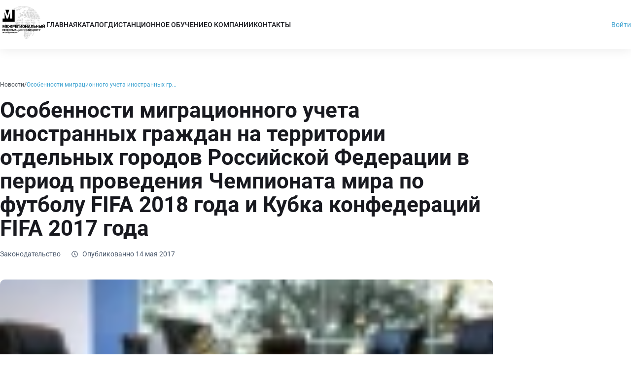

--- FILE ---
content_type: text/html;charset=utf-8
request_url: https://inter-regional.ru/news/zakonodatelstvo/osobennosti-migratsionnogo-ucheta-inostrannykh-grazhdan-na-territorii-otdelnykh-gorodov-rossijskoj-federatsii-v-period-provedeniya-chempionata-mira-po-futbolu-fifa-2018-goda-i-kubka-konfederatsij-fifa-2017-goda
body_size: 30002
content:
<!DOCTYPE html><html  lang="ru" data-capo=""><head><meta charset="utf-8">
<meta name="viewport" content="width=device-width, initial-scale=1.0, maximum-scale=5">
<title>Особенности миграционного учета иностранных граждан на территории отдельных городов Российской Федерации в период проведения Чемпионата мира по футболу FIFA 2018 года и Кубка конфедераций FIFA 2017 года</title>
<script src="https://mc.yandex.ru/metrika/tag.js" async></script>
<style> @font-face { font-family: "Roboto fallback"; src: local("Noto Sans"); size-adjust: 93.8448%; ascent-override: 98.8584%; descent-override: 26.0154%; line-gap-override: 0%; } @font-face { font-family: "Roboto fallback"; src: local("Arial"); size-adjust: 99.7809%; ascent-override: 92.9771%; descent-override: 24.4677%; line-gap-override: 0%; } @font-face { font-family: "Roboto fallback"; src: local("Helvetica Neue"); size-adjust: 98.8498%; ascent-override: 93.8529%; descent-override: 24.6981%; line-gap-override: 0%; } @font-face { font-family: "Roboto fallback"; src: local("Roboto"); size-adjust: 100%; ascent-override: 92.7734%; descent-override: 24.4141%; line-gap-override: 0%; } @font-face { font-family: "Roboto fallback"; src: local("Segoe UI"); size-adjust: 100.3304%; ascent-override: 92.4679%; descent-override: 24.3337%; line-gap-override: 0%; } @font-face { font-family: "Roboto fallback"; src: local("BlinkMacSystemFont"); size-adjust: 106.7995%; ascent-override: 86.8669%; descent-override: 22.8597%; line-gap-override: 0%; } @font-face { font-family: "Roboto fallback"; src: local("Noto Sans"); size-adjust: 93.8448%; ascent-override: 98.8584%; descent-override: 26.0154%; line-gap-override: 0%; } @font-face { font-family: "Roboto fallback"; src: local("Arial"); size-adjust: 99.7809%; ascent-override: 92.9771%; descent-override: 24.4677%; line-gap-override: 0%; } @font-face { font-family: "Roboto fallback"; src: local("Helvetica Neue"); size-adjust: 98.8498%; ascent-override: 93.8529%; descent-override: 24.6981%; line-gap-override: 0%; } @font-face { font-family: "Roboto fallback"; src: local("Roboto"); size-adjust: 100%; ascent-override: 92.7734%; descent-override: 24.4141%; line-gap-override: 0%; } @font-face { font-family: "Roboto fallback"; src: local("Segoe UI"); size-adjust: 100.3304%; ascent-override: 92.4679%; descent-override: 24.3337%; line-gap-override: 0%; } @font-face { font-family: "Roboto fallback"; src: local("BlinkMacSystemFont"); size-adjust: 106.7995%; ascent-override: 86.8669%; descent-override: 22.8597%; line-gap-override: 0%; } @font-face { font-family: "Roboto fallback"; src: local("Noto Sans"); size-adjust: 93.8448%; ascent-override: 98.8584%; descent-override: 26.0154%; line-gap-override: 0%; } @font-face { font-family: "Roboto fallback"; src: local("Arial"); size-adjust: 99.7809%; ascent-override: 92.9771%; descent-override: 24.4677%; line-gap-override: 0%; } @font-face { font-family: "Roboto fallback"; src: local("Helvetica Neue"); size-adjust: 98.8498%; ascent-override: 93.8529%; descent-override: 24.6981%; line-gap-override: 0%; } @font-face { font-family: "Roboto fallback"; src: local("Roboto"); size-adjust: 100%; ascent-override: 92.7734%; descent-override: 24.4141%; line-gap-override: 0%; } @font-face { font-family: "Roboto fallback"; src: local("Segoe UI"); size-adjust: 100.3304%; ascent-override: 92.4679%; descent-override: 24.3337%; line-gap-override: 0%; } @font-face { font-family: "Roboto fallback"; src: local("BlinkMacSystemFont"); size-adjust: 106.7995%; ascent-override: 86.8669%; descent-override: 22.8597%; line-gap-override: 0%; } @font-face { font-family: "Roboto fallback"; src: local("Noto Sans"); size-adjust: 93.8448%; ascent-override: 98.8584%; descent-override: 26.0154%; line-gap-override: 0%; } @font-face { font-family: "Roboto fallback"; src: local("Arial"); size-adjust: 99.7809%; ascent-override: 92.9771%; descent-override: 24.4677%; line-gap-override: 0%; } @font-face { font-family: "Roboto fallback"; src: local("Helvetica Neue"); size-adjust: 98.8498%; ascent-override: 93.8529%; descent-override: 24.6981%; line-gap-override: 0%; } @font-face { font-family: "Roboto fallback"; src: local("Roboto"); size-adjust: 100%; ascent-override: 92.7734%; descent-override: 24.4141%; line-gap-override: 0%; } @font-face { font-family: "Roboto fallback"; src: local("Segoe UI"); size-adjust: 100.3304%; ascent-override: 92.4679%; descent-override: 24.3337%; line-gap-override: 0%; } @font-face { font-family: "Roboto fallback"; src: local("BlinkMacSystemFont"); size-adjust: 106.7995%; ascent-override: 86.8669%; descent-override: 22.8597%; line-gap-override: 0%; } @font-face { font-family: "Roboto fallback"; src: local("Noto Sans"); size-adjust: 93.8448%; ascent-override: 98.8584%; descent-override: 26.0154%; line-gap-override: 0%; } @font-face { font-family: "Roboto fallback"; src: local("Arial"); size-adjust: 99.7809%; ascent-override: 92.9771%; descent-override: 24.4677%; line-gap-override: 0%; } @font-face { font-family: "Roboto fallback"; src: local("Helvetica Neue"); size-adjust: 98.8498%; ascent-override: 93.8529%; descent-override: 24.6981%; line-gap-override: 0%; } @font-face { font-family: "Roboto fallback"; src: local("Roboto"); size-adjust: 100%; ascent-override: 92.7734%; descent-override: 24.4141%; line-gap-override: 0%; } @font-face { font-family: "Roboto fallback"; src: local("Segoe UI"); size-adjust: 100.3304%; ascent-override: 92.4679%; descent-override: 24.3337%; line-gap-override: 0%; } @font-face { font-family: "Roboto fallback"; src: local("BlinkMacSystemFont"); size-adjust: 106.7995%; ascent-override: 86.8669%; descent-override: 22.8597%; line-gap-override: 0%; } @font-face { font-family: "Roboto fallback"; src: local("Noto Sans"); size-adjust: 93.8448%; ascent-override: 98.8584%; descent-override: 26.0154%; line-gap-override: 0%; } @font-face { font-family: "Roboto fallback"; src: local("Arial"); size-adjust: 99.7809%; ascent-override: 92.9771%; descent-override: 24.4677%; line-gap-override: 0%; } @font-face { font-family: "Roboto fallback"; src: local("Helvetica Neue"); size-adjust: 98.8498%; ascent-override: 93.8529%; descent-override: 24.6981%; line-gap-override: 0%; } @font-face { font-family: "Roboto fallback"; src: local("Roboto"); size-adjust: 100%; ascent-override: 92.7734%; descent-override: 24.4141%; line-gap-override: 0%; } @font-face { font-family: "Roboto fallback"; src: local("Segoe UI"); size-adjust: 100.3304%; ascent-override: 92.4679%; descent-override: 24.3337%; line-gap-override: 0%; } @font-face { font-family: "Roboto fallback"; src: local("BlinkMacSystemFont"); size-adjust: 106.7995%; ascent-override: 86.8669%; descent-override: 22.8597%; line-gap-override: 0%; } @font-face { font-family: "Roboto fallback"; src: local("Noto Sans"); size-adjust: 93.8448%; ascent-override: 98.8584%; descent-override: 26.0154%; line-gap-override: 0%; } @font-face { font-family: "Roboto fallback"; src: local("Arial"); size-adjust: 99.7809%; ascent-override: 92.9771%; descent-override: 24.4677%; line-gap-override: 0%; } @font-face { font-family: "Roboto fallback"; src: local("Helvetica Neue"); size-adjust: 98.8498%; ascent-override: 93.8529%; descent-override: 24.6981%; line-gap-override: 0%; } @font-face { font-family: "Roboto fallback"; src: local("Roboto"); size-adjust: 100%; ascent-override: 92.7734%; descent-override: 24.4141%; line-gap-override: 0%; } @font-face { font-family: "Roboto fallback"; src: local("Segoe UI"); size-adjust: 100.3304%; ascent-override: 92.4679%; descent-override: 24.3337%; line-gap-override: 0%; } @font-face { font-family: "Roboto fallback"; src: local("BlinkMacSystemFont"); size-adjust: 106.7995%; ascent-override: 86.8669%; descent-override: 22.8597%; line-gap-override: 0%; } @font-face { font-family: "Roboto fallback"; src: local("Noto Sans"); size-adjust: 93.8448%; ascent-override: 98.8584%; descent-override: 26.0154%; line-gap-override: 0%; } @font-face { font-family: "Roboto fallback"; src: local("Arial"); size-adjust: 99.7809%; ascent-override: 92.9771%; descent-override: 24.4677%; line-gap-override: 0%; } @font-face { font-family: "Roboto fallback"; src: local("Helvetica Neue"); size-adjust: 98.8498%; ascent-override: 93.8529%; descent-override: 24.6981%; line-gap-override: 0%; } @font-face { font-family: "Roboto fallback"; src: local("Roboto"); size-adjust: 100%; ascent-override: 92.7734%; descent-override: 24.4141%; line-gap-override: 0%; } @font-face { font-family: "Roboto fallback"; src: local("Segoe UI"); size-adjust: 100.3304%; ascent-override: 92.4679%; descent-override: 24.3337%; line-gap-override: 0%; } @font-face { font-family: "Roboto fallback"; src: local("BlinkMacSystemFont"); size-adjust: 106.7995%; ascent-override: 86.8669%; descent-override: 22.8597%; line-gap-override: 0%; } @font-face { font-family: "Roboto fallback"; src: local("Noto Sans"); size-adjust: 93.8448%; ascent-override: 98.8584%; descent-override: 26.0154%; line-gap-override: 0%; } @font-face { font-family: "Roboto fallback"; src: local("Arial"); size-adjust: 99.7809%; ascent-override: 92.9771%; descent-override: 24.4677%; line-gap-override: 0%; } @font-face { font-family: "Roboto fallback"; src: local("Helvetica Neue"); size-adjust: 98.8498%; ascent-override: 93.8529%; descent-override: 24.6981%; line-gap-override: 0%; } @font-face { font-family: "Roboto fallback"; src: local("Roboto"); size-adjust: 100%; ascent-override: 92.7734%; descent-override: 24.4141%; line-gap-override: 0%; } @font-face { font-family: "Roboto fallback"; src: local("Segoe UI"); size-adjust: 100.3304%; ascent-override: 92.4679%; descent-override: 24.3337%; line-gap-override: 0%; } @font-face { font-family: "Roboto fallback"; src: local("BlinkMacSystemFont"); size-adjust: 106.7995%; ascent-override: 86.8669%; descent-override: 22.8597%; line-gap-override: 0%; } @font-face { font-family: "Roboto fallback"; src: local("Noto Sans"); size-adjust: 93.8448%; ascent-override: 98.8584%; descent-override: 26.0154%; line-gap-override: 0%; } @font-face { font-family: "Roboto fallback"; src: local("Arial"); size-adjust: 99.7809%; ascent-override: 92.9771%; descent-override: 24.4677%; line-gap-override: 0%; } @font-face { font-family: "Roboto fallback"; src: local("Helvetica Neue"); size-adjust: 98.8498%; ascent-override: 93.8529%; descent-override: 24.6981%; line-gap-override: 0%; } @font-face { font-family: "Roboto fallback"; src: local("Roboto"); size-adjust: 100%; ascent-override: 92.7734%; descent-override: 24.4141%; line-gap-override: 0%; } @font-face { font-family: "Roboto fallback"; src: local("Segoe UI"); size-adjust: 100.3304%; ascent-override: 92.4679%; descent-override: 24.3337%; line-gap-override: 0%; } @font-face { font-family: "Roboto fallback"; src: local("BlinkMacSystemFont"); size-adjust: 106.7995%; ascent-override: 86.8669%; descent-override: 22.8597%; line-gap-override: 0%; } @font-face { font-family: "Roboto fallback"; src: local("Noto Sans"); size-adjust: 93.8448%; ascent-override: 98.8584%; descent-override: 26.0154%; line-gap-override: 0%; } @font-face { font-family: "Roboto fallback"; src: local("Arial"); size-adjust: 99.7809%; ascent-override: 92.9771%; descent-override: 24.4677%; line-gap-override: 0%; } @font-face { font-family: "Roboto fallback"; src: local("Helvetica Neue"); size-adjust: 98.8498%; ascent-override: 93.8529%; descent-override: 24.6981%; line-gap-override: 0%; } @font-face { font-family: "Roboto fallback"; src: local("Roboto"); size-adjust: 100%; ascent-override: 92.7734%; descent-override: 24.4141%; line-gap-override: 0%; } @font-face { font-family: "Roboto fallback"; src: local("Segoe UI"); size-adjust: 100.3304%; ascent-override: 92.4679%; descent-override: 24.3337%; line-gap-override: 0%; } @font-face { font-family: "Roboto fallback"; src: local("BlinkMacSystemFont"); size-adjust: 106.7995%; ascent-override: 86.8669%; descent-override: 22.8597%; line-gap-override: 0%; } @font-face { font-family: "Roboto fallback"; src: local("Noto Sans"); size-adjust: 93.8448%; ascent-override: 98.8584%; descent-override: 26.0154%; line-gap-override: 0%; } @font-face { font-family: "Roboto fallback"; src: local("Arial"); size-adjust: 99.7809%; ascent-override: 92.9771%; descent-override: 24.4677%; line-gap-override: 0%; } @font-face { font-family: "Roboto fallback"; src: local("Helvetica Neue"); size-adjust: 98.8498%; ascent-override: 93.8529%; descent-override: 24.6981%; line-gap-override: 0%; } @font-face { font-family: "Roboto fallback"; src: local("Roboto"); size-adjust: 100%; ascent-override: 92.7734%; descent-override: 24.4141%; line-gap-override: 0%; } @font-face { font-family: "Roboto fallback"; src: local("Segoe UI"); size-adjust: 100.3304%; ascent-override: 92.4679%; descent-override: 24.3337%; line-gap-override: 0%; } @font-face { font-family: "Roboto fallback"; src: local("BlinkMacSystemFont"); size-adjust: 106.7995%; ascent-override: 86.8669%; descent-override: 22.8597%; line-gap-override: 0%; } @font-face { font-family: "Roboto fallback"; src: local("Noto Sans"); size-adjust: 93.8448%; ascent-override: 98.8584%; descent-override: 26.0154%; line-gap-override: 0%; } @font-face { font-family: "Roboto fallback"; src: local("Arial"); size-adjust: 99.7809%; ascent-override: 92.9771%; descent-override: 24.4677%; line-gap-override: 0%; } @font-face { font-family: "Roboto fallback"; src: local("Helvetica Neue"); size-adjust: 98.8498%; ascent-override: 93.8529%; descent-override: 24.6981%; line-gap-override: 0%; } @font-face { font-family: "Roboto fallback"; src: local("Roboto"); size-adjust: 100%; ascent-override: 92.7734%; descent-override: 24.4141%; line-gap-override: 0%; } @font-face { font-family: "Roboto fallback"; src: local("Segoe UI"); size-adjust: 100.3304%; ascent-override: 92.4679%; descent-override: 24.3337%; line-gap-override: 0%; } @font-face { font-family: "Roboto fallback"; src: local("BlinkMacSystemFont"); size-adjust: 106.7995%; ascent-override: 86.8669%; descent-override: 22.8597%; line-gap-override: 0%; } @font-face { font-family: "Roboto fallback"; src: local("Noto Sans"); size-adjust: 93.8448%; ascent-override: 98.8584%; descent-override: 26.0154%; line-gap-override: 0%; } @font-face { font-family: "Roboto fallback"; src: local("Arial"); size-adjust: 99.7809%; ascent-override: 92.9771%; descent-override: 24.4677%; line-gap-override: 0%; } @font-face { font-family: "Roboto fallback"; src: local("Helvetica Neue"); size-adjust: 98.8498%; ascent-override: 93.8529%; descent-override: 24.6981%; line-gap-override: 0%; } @font-face { font-family: "Roboto fallback"; src: local("Roboto"); size-adjust: 100%; ascent-override: 92.7734%; descent-override: 24.4141%; line-gap-override: 0%; } @font-face { font-family: "Roboto fallback"; src: local("Segoe UI"); size-adjust: 100.3304%; ascent-override: 92.4679%; descent-override: 24.3337%; line-gap-override: 0%; } @font-face { font-family: "Roboto fallback"; src: local("BlinkMacSystemFont"); size-adjust: 106.7995%; ascent-override: 86.8669%; descent-override: 22.8597%; line-gap-override: 0%; } @font-face { font-family: "Roboto fallback"; src: local("Noto Sans"); size-adjust: 93.8448%; ascent-override: 98.8584%; descent-override: 26.0154%; line-gap-override: 0%; } @font-face { font-family: "Roboto fallback"; src: local("Arial"); size-adjust: 99.7809%; ascent-override: 92.9771%; descent-override: 24.4677%; line-gap-override: 0%; } @font-face { font-family: "Roboto fallback"; src: local("Helvetica Neue"); size-adjust: 98.8498%; ascent-override: 93.8529%; descent-override: 24.6981%; line-gap-override: 0%; } @font-face { font-family: "Roboto fallback"; src: local("Roboto"); size-adjust: 100%; ascent-override: 92.7734%; descent-override: 24.4141%; line-gap-override: 0%; } @font-face { font-family: "Roboto fallback"; src: local("Segoe UI"); size-adjust: 100.3304%; ascent-override: 92.4679%; descent-override: 24.3337%; line-gap-override: 0%; } @font-face { font-family: "Roboto fallback"; src: local("BlinkMacSystemFont"); size-adjust: 106.7995%; ascent-override: 86.8669%; descent-override: 22.8597%; line-gap-override: 0%; } @font-face { font-family: "Roboto fallback"; src: local("Noto Sans"); size-adjust: 93.8448%; ascent-override: 98.8584%; descent-override: 26.0154%; line-gap-override: 0%; } @font-face { font-family: "Roboto fallback"; src: local("Arial"); size-adjust: 99.7809%; ascent-override: 92.9771%; descent-override: 24.4677%; line-gap-override: 0%; } @font-face { font-family: "Roboto fallback"; src: local("Helvetica Neue"); size-adjust: 98.8498%; ascent-override: 93.8529%; descent-override: 24.6981%; line-gap-override: 0%; } @font-face { font-family: "Roboto fallback"; src: local("Roboto"); size-adjust: 100%; ascent-override: 92.7734%; descent-override: 24.4141%; line-gap-override: 0%; } @font-face { font-family: "Roboto fallback"; src: local("Segoe UI"); size-adjust: 100.3304%; ascent-override: 92.4679%; descent-override: 24.3337%; line-gap-override: 0%; } @font-face { font-family: "Roboto fallback"; src: local("BlinkMacSystemFont"); size-adjust: 106.7995%; ascent-override: 86.8669%; descent-override: 22.8597%; line-gap-override: 0%; } @font-face { font-family: "Roboto fallback"; src: local("Noto Sans"); size-adjust: 93.8448%; ascent-override: 98.8584%; descent-override: 26.0154%; line-gap-override: 0%; } @font-face { font-family: "Roboto fallback"; src: local("Arial"); size-adjust: 99.7809%; ascent-override: 92.9771%; descent-override: 24.4677%; line-gap-override: 0%; } @font-face { font-family: "Roboto fallback"; src: local("Helvetica Neue"); size-adjust: 98.8498%; ascent-override: 93.8529%; descent-override: 24.6981%; line-gap-override: 0%; } @font-face { font-family: "Roboto fallback"; src: local("Roboto"); size-adjust: 100%; ascent-override: 92.7734%; descent-override: 24.4141%; line-gap-override: 0%; } @font-face { font-family: "Roboto fallback"; src: local("Segoe UI"); size-adjust: 100.3304%; ascent-override: 92.4679%; descent-override: 24.3337%; line-gap-override: 0%; } @font-face { font-family: "Roboto fallback"; src: local("BlinkMacSystemFont"); size-adjust: 106.7995%; ascent-override: 86.8669%; descent-override: 22.8597%; line-gap-override: 0%; } @font-face { font-family: "Roboto fallback"; src: local("Noto Sans"); size-adjust: 93.8448%; ascent-override: 98.8584%; descent-override: 26.0154%; line-gap-override: 0%; } @font-face { font-family: "Roboto fallback"; src: local("Arial"); size-adjust: 99.7809%; ascent-override: 92.9771%; descent-override: 24.4677%; line-gap-override: 0%; } @font-face { font-family: "Roboto fallback"; src: local("Helvetica Neue"); size-adjust: 98.8498%; ascent-override: 93.8529%; descent-override: 24.6981%; line-gap-override: 0%; } @font-face { font-family: "Roboto fallback"; src: local("Roboto"); size-adjust: 100%; ascent-override: 92.7734%; descent-override: 24.4141%; line-gap-override: 0%; } @font-face { font-family: "Roboto fallback"; src: local("Segoe UI"); size-adjust: 100.3304%; ascent-override: 92.4679%; descent-override: 24.3337%; line-gap-override: 0%; } @font-face { font-family: "Roboto fallback"; src: local("BlinkMacSystemFont"); size-adjust: 106.7995%; ascent-override: 86.8669%; descent-override: 22.8597%; line-gap-override: 0%; } @font-face { font-family: "Roboto fallback"; src: local("Noto Sans"); size-adjust: 93.8448%; ascent-override: 98.8584%; descent-override: 26.0154%; line-gap-override: 0%; } @font-face { font-family: "Roboto fallback"; src: local("Arial"); size-adjust: 99.7809%; ascent-override: 92.9771%; descent-override: 24.4677%; line-gap-override: 0%; } @font-face { font-family: "Roboto fallback"; src: local("Helvetica Neue"); size-adjust: 98.8498%; ascent-override: 93.8529%; descent-override: 24.6981%; line-gap-override: 0%; } @font-face { font-family: "Roboto fallback"; src: local("Roboto"); size-adjust: 100%; ascent-override: 92.7734%; descent-override: 24.4141%; line-gap-override: 0%; } @font-face { font-family: "Roboto fallback"; src: local("Segoe UI"); size-adjust: 100.3304%; ascent-override: 92.4679%; descent-override: 24.3337%; line-gap-override: 0%; } @font-face { font-family: "Roboto fallback"; src: local("BlinkMacSystemFont"); size-adjust: 106.7995%; ascent-override: 86.8669%; descent-override: 22.8597%; line-gap-override: 0%; } @font-face { font-family: "Roboto fallback"; src: local("Noto Sans"); size-adjust: 93.8448%; ascent-override: 98.8584%; descent-override: 26.0154%; line-gap-override: 0%; } @font-face { font-family: "Roboto fallback"; src: local("Arial"); size-adjust: 99.7809%; ascent-override: 92.9771%; descent-override: 24.4677%; line-gap-override: 0%; } @font-face { font-family: "Roboto fallback"; src: local("Helvetica Neue"); size-adjust: 98.8498%; ascent-override: 93.8529%; descent-override: 24.6981%; line-gap-override: 0%; } @font-face { font-family: "Roboto fallback"; src: local("Roboto"); size-adjust: 100%; ascent-override: 92.7734%; descent-override: 24.4141%; line-gap-override: 0%; } @font-face { font-family: "Roboto fallback"; src: local("Segoe UI"); size-adjust: 100.3304%; ascent-override: 92.4679%; descent-override: 24.3337%; line-gap-override: 0%; } @font-face { font-family: "Roboto fallback"; src: local("BlinkMacSystemFont"); size-adjust: 106.7995%; ascent-override: 86.8669%; descent-override: 22.8597%; line-gap-override: 0%; } @font-face { font-family: "Roboto fallback"; src: local("Noto Sans"); size-adjust: 93.8448%; ascent-override: 98.8584%; descent-override: 26.0154%; line-gap-override: 0%; } @font-face { font-family: "Roboto fallback"; src: local("Arial"); size-adjust: 99.7809%; ascent-override: 92.9771%; descent-override: 24.4677%; line-gap-override: 0%; } @font-face { font-family: "Roboto fallback"; src: local("Helvetica Neue"); size-adjust: 98.8498%; ascent-override: 93.8529%; descent-override: 24.6981%; line-gap-override: 0%; } @font-face { font-family: "Roboto fallback"; src: local("Roboto"); size-adjust: 100%; ascent-override: 92.7734%; descent-override: 24.4141%; line-gap-override: 0%; } @font-face { font-family: "Roboto fallback"; src: local("Segoe UI"); size-adjust: 100.3304%; ascent-override: 92.4679%; descent-override: 24.3337%; line-gap-override: 0%; } @font-face { font-family: "Roboto fallback"; src: local("BlinkMacSystemFont"); size-adjust: 106.7995%; ascent-override: 86.8669%; descent-override: 22.8597%; line-gap-override: 0%; } @font-face { font-family: "Roboto fallback"; src: local("Noto Sans"); size-adjust: 93.8448%; ascent-override: 98.8584%; descent-override: 26.0154%; line-gap-override: 0%; } @font-face { font-family: "Roboto fallback"; src: local("Arial"); size-adjust: 99.7809%; ascent-override: 92.9771%; descent-override: 24.4677%; line-gap-override: 0%; } @font-face { font-family: "Roboto fallback"; src: local("Helvetica Neue"); size-adjust: 98.8498%; ascent-override: 93.8529%; descent-override: 24.6981%; line-gap-override: 0%; } @font-face { font-family: "Roboto fallback"; src: local("Roboto"); size-adjust: 100%; ascent-override: 92.7734%; descent-override: 24.4141%; line-gap-override: 0%; } @font-face { font-family: "Roboto fallback"; src: local("Segoe UI"); size-adjust: 100.3304%; ascent-override: 92.4679%; descent-override: 24.3337%; line-gap-override: 0%; } @font-face { font-family: "Roboto fallback"; src: local("BlinkMacSystemFont"); size-adjust: 106.7995%; ascent-override: 86.8669%; descent-override: 22.8597%; line-gap-override: 0%; } @font-face { font-family: "Roboto fallback"; src: local("Noto Sans"); size-adjust: 93.8448%; ascent-override: 98.8584%; descent-override: 26.0154%; line-gap-override: 0%; } @font-face { font-family: "Roboto fallback"; src: local("Arial"); size-adjust: 99.7809%; ascent-override: 92.9771%; descent-override: 24.4677%; line-gap-override: 0%; } @font-face { font-family: "Roboto fallback"; src: local("Helvetica Neue"); size-adjust: 98.8498%; ascent-override: 93.8529%; descent-override: 24.6981%; line-gap-override: 0%; } @font-face { font-family: "Roboto fallback"; src: local("Roboto"); size-adjust: 100%; ascent-override: 92.7734%; descent-override: 24.4141%; line-gap-override: 0%; } @font-face { font-family: "Roboto fallback"; src: local("Segoe UI"); size-adjust: 100.3304%; ascent-override: 92.4679%; descent-override: 24.3337%; line-gap-override: 0%; } @font-face { font-family: "Roboto fallback"; src: local("BlinkMacSystemFont"); size-adjust: 106.7995%; ascent-override: 86.8669%; descent-override: 22.8597%; line-gap-override: 0%; } @font-face { font-family: "Roboto fallback"; src: local("Noto Sans"); size-adjust: 93.8448%; ascent-override: 98.8584%; descent-override: 26.0154%; line-gap-override: 0%; } @font-face { font-family: "Roboto fallback"; src: local("Arial"); size-adjust: 99.7809%; ascent-override: 92.9771%; descent-override: 24.4677%; line-gap-override: 0%; } @font-face { font-family: "Roboto fallback"; src: local("Helvetica Neue"); size-adjust: 98.8498%; ascent-override: 93.8529%; descent-override: 24.6981%; line-gap-override: 0%; } @font-face { font-family: "Roboto fallback"; src: local("Roboto"); size-adjust: 100%; ascent-override: 92.7734%; descent-override: 24.4141%; line-gap-override: 0%; } @font-face { font-family: "Roboto fallback"; src: local("Segoe UI"); size-adjust: 100.3304%; ascent-override: 92.4679%; descent-override: 24.3337%; line-gap-override: 0%; } @font-face { font-family: "Roboto fallback"; src: local("BlinkMacSystemFont"); size-adjust: 106.7995%; ascent-override: 86.8669%; descent-override: 22.8597%; line-gap-override: 0%; } @font-face { font-family: "Roboto fallback"; src: local("Noto Sans"); size-adjust: 93.8448%; ascent-override: 98.8584%; descent-override: 26.0154%; line-gap-override: 0%; } @font-face { font-family: "Roboto fallback"; src: local("Arial"); size-adjust: 99.7809%; ascent-override: 92.9771%; descent-override: 24.4677%; line-gap-override: 0%; } @font-face { font-family: "Roboto fallback"; src: local("Helvetica Neue"); size-adjust: 98.8498%; ascent-override: 93.8529%; descent-override: 24.6981%; line-gap-override: 0%; } @font-face { font-family: "Roboto fallback"; src: local("Roboto"); size-adjust: 100%; ascent-override: 92.7734%; descent-override: 24.4141%; line-gap-override: 0%; } @font-face { font-family: "Roboto fallback"; src: local("Segoe UI"); size-adjust: 100.3304%; ascent-override: 92.4679%; descent-override: 24.3337%; line-gap-override: 0%; } @font-face { font-family: "Roboto fallback"; src: local("BlinkMacSystemFont"); size-adjust: 106.7995%; ascent-override: 86.8669%; descent-override: 22.8597%; line-gap-override: 0%; } @font-face { font-family: "Roboto fallback"; src: local("Noto Sans"); size-adjust: 93.8448%; ascent-override: 98.8584%; descent-override: 26.0154%; line-gap-override: 0%; } @font-face { font-family: "Roboto fallback"; src: local("Arial"); size-adjust: 99.7809%; ascent-override: 92.9771%; descent-override: 24.4677%; line-gap-override: 0%; } @font-face { font-family: "Roboto fallback"; src: local("Helvetica Neue"); size-adjust: 98.8498%; ascent-override: 93.8529%; descent-override: 24.6981%; line-gap-override: 0%; } @font-face { font-family: "Roboto fallback"; src: local("Roboto"); size-adjust: 100%; ascent-override: 92.7734%; descent-override: 24.4141%; line-gap-override: 0%; } @font-face { font-family: "Roboto fallback"; src: local("Segoe UI"); size-adjust: 100.3304%; ascent-override: 92.4679%; descent-override: 24.3337%; line-gap-override: 0%; } @font-face { font-family: "Roboto fallback"; src: local("BlinkMacSystemFont"); size-adjust: 106.7995%; ascent-override: 86.8669%; descent-override: 22.8597%; line-gap-override: 0%; } @font-face { font-family: "Roboto fallback"; src: local("Noto Sans"); size-adjust: 93.8448%; ascent-override: 98.8584%; descent-override: 26.0154%; line-gap-override: 0%; } @font-face { font-family: "Roboto fallback"; src: local("Arial"); size-adjust: 99.7809%; ascent-override: 92.9771%; descent-override: 24.4677%; line-gap-override: 0%; } @font-face { font-family: "Roboto fallback"; src: local("Helvetica Neue"); size-adjust: 98.8498%; ascent-override: 93.8529%; descent-override: 24.6981%; line-gap-override: 0%; } @font-face { font-family: "Roboto fallback"; src: local("Roboto"); size-adjust: 100%; ascent-override: 92.7734%; descent-override: 24.4141%; line-gap-override: 0%; } @font-face { font-family: "Roboto fallback"; src: local("Segoe UI"); size-adjust: 100.3304%; ascent-override: 92.4679%; descent-override: 24.3337%; line-gap-override: 0%; } @font-face { font-family: "Roboto fallback"; src: local("BlinkMacSystemFont"); size-adjust: 106.7995%; ascent-override: 86.8669%; descent-override: 22.8597%; line-gap-override: 0%; } @font-face { font-family: "Roboto fallback"; src: local("Noto Sans"); size-adjust: 93.8448%; ascent-override: 98.8584%; descent-override: 26.0154%; line-gap-override: 0%; } @font-face { font-family: "Roboto fallback"; src: local("Arial"); size-adjust: 99.7809%; ascent-override: 92.9771%; descent-override: 24.4677%; line-gap-override: 0%; } @font-face { font-family: "Roboto fallback"; src: local("Helvetica Neue"); size-adjust: 98.8498%; ascent-override: 93.8529%; descent-override: 24.6981%; line-gap-override: 0%; } @font-face { font-family: "Roboto fallback"; src: local("Roboto"); size-adjust: 100%; ascent-override: 92.7734%; descent-override: 24.4141%; line-gap-override: 0%; } @font-face { font-family: "Roboto fallback"; src: local("Segoe UI"); size-adjust: 100.3304%; ascent-override: 92.4679%; descent-override: 24.3337%; line-gap-override: 0%; } @font-face { font-family: "Roboto fallback"; src: local("BlinkMacSystemFont"); size-adjust: 106.7995%; ascent-override: 86.8669%; descent-override: 22.8597%; line-gap-override: 0%; } @font-face { font-family: "Roboto fallback"; src: local("Noto Sans"); size-adjust: 93.8448%; ascent-override: 98.8584%; descent-override: 26.0154%; line-gap-override: 0%; } @font-face { font-family: "Roboto fallback"; src: local("Arial"); size-adjust: 99.7809%; ascent-override: 92.9771%; descent-override: 24.4677%; line-gap-override: 0%; } @font-face { font-family: "Roboto fallback"; src: local("Helvetica Neue"); size-adjust: 98.8498%; ascent-override: 93.8529%; descent-override: 24.6981%; line-gap-override: 0%; } @font-face { font-family: "Roboto fallback"; src: local("Roboto"); size-adjust: 100%; ascent-override: 92.7734%; descent-override: 24.4141%; line-gap-override: 0%; } @font-face { font-family: "Roboto fallback"; src: local("Segoe UI"); size-adjust: 100.3304%; ascent-override: 92.4679%; descent-override: 24.3337%; line-gap-override: 0%; } @font-face { font-family: "Roboto fallback"; src: local("BlinkMacSystemFont"); size-adjust: 106.7995%; ascent-override: 86.8669%; descent-override: 22.8597%; line-gap-override: 0%; } @font-face { font-family: "Roboto fallback"; src: local("Noto Sans"); size-adjust: 93.8448%; ascent-override: 98.8584%; descent-override: 26.0154%; line-gap-override: 0%; } @font-face { font-family: "Roboto fallback"; src: local("Arial"); size-adjust: 99.7809%; ascent-override: 92.9771%; descent-override: 24.4677%; line-gap-override: 0%; } @font-face { font-family: "Roboto fallback"; src: local("Helvetica Neue"); size-adjust: 98.8498%; ascent-override: 93.8529%; descent-override: 24.6981%; line-gap-override: 0%; } @font-face { font-family: "Roboto fallback"; src: local("Roboto"); size-adjust: 100%; ascent-override: 92.7734%; descent-override: 24.4141%; line-gap-override: 0%; } @font-face { font-family: "Roboto fallback"; src: local("Segoe UI"); size-adjust: 100.3304%; ascent-override: 92.4679%; descent-override: 24.3337%; line-gap-override: 0%; } @font-face { font-family: "Roboto fallback"; src: local("BlinkMacSystemFont"); size-adjust: 106.7995%; ascent-override: 86.8669%; descent-override: 22.8597%; line-gap-override: 0%; } @font-face { font-family: "Roboto fallback"; src: local("Noto Sans"); size-adjust: 93.8448%; ascent-override: 98.8584%; descent-override: 26.0154%; line-gap-override: 0%; } @font-face { font-family: "Roboto fallback"; src: local("Arial"); size-adjust: 99.7809%; ascent-override: 92.9771%; descent-override: 24.4677%; line-gap-override: 0%; } @font-face { font-family: "Roboto fallback"; src: local("Helvetica Neue"); size-adjust: 98.8498%; ascent-override: 93.8529%; descent-override: 24.6981%; line-gap-override: 0%; } @font-face { font-family: "Roboto fallback"; src: local("Roboto"); size-adjust: 100%; ascent-override: 92.7734%; descent-override: 24.4141%; line-gap-override: 0%; } @font-face { font-family: "Roboto fallback"; src: local("Segoe UI"); size-adjust: 100.3304%; ascent-override: 92.4679%; descent-override: 24.3337%; line-gap-override: 0%; } @font-face { font-family: "Roboto fallback"; src: local("BlinkMacSystemFont"); size-adjust: 106.7995%; ascent-override: 86.8669%; descent-override: 22.8597%; line-gap-override: 0%; } @font-face { font-family: "Roboto fallback"; src: local("Noto Sans"); size-adjust: 93.8448%; ascent-override: 98.8584%; descent-override: 26.0154%; line-gap-override: 0%; } @font-face { font-family: "Roboto fallback"; src: local("Arial"); size-adjust: 99.7809%; ascent-override: 92.9771%; descent-override: 24.4677%; line-gap-override: 0%; } @font-face { font-family: "Roboto fallback"; src: local("Helvetica Neue"); size-adjust: 98.8498%; ascent-override: 93.8529%; descent-override: 24.6981%; line-gap-override: 0%; } @font-face { font-family: "Roboto fallback"; src: local("Roboto"); size-adjust: 100%; ascent-override: 92.7734%; descent-override: 24.4141%; line-gap-override: 0%; } @font-face { font-family: "Roboto fallback"; src: local("Segoe UI"); size-adjust: 100.3304%; ascent-override: 92.4679%; descent-override: 24.3337%; line-gap-override: 0%; } @font-face { font-family: "Roboto fallback"; src: local("BlinkMacSystemFont"); size-adjust: 106.7995%; ascent-override: 86.8669%; descent-override: 22.8597%; line-gap-override: 0%; } @font-face { font-family: "Roboto fallback"; src: local("Noto Sans"); size-adjust: 93.8448%; ascent-override: 98.8584%; descent-override: 26.0154%; line-gap-override: 0%; } @font-face { font-family: "Roboto fallback"; src: local("Arial"); size-adjust: 99.7809%; ascent-override: 92.9771%; descent-override: 24.4677%; line-gap-override: 0%; } @font-face { font-family: "Roboto fallback"; src: local("Helvetica Neue"); size-adjust: 98.8498%; ascent-override: 93.8529%; descent-override: 24.6981%; line-gap-override: 0%; } @font-face { font-family: "Roboto fallback"; src: local("Roboto"); size-adjust: 100%; ascent-override: 92.7734%; descent-override: 24.4141%; line-gap-override: 0%; } @font-face { font-family: "Roboto fallback"; src: local("Segoe UI"); size-adjust: 100.3304%; ascent-override: 92.4679%; descent-override: 24.3337%; line-gap-override: 0%; } @font-face { font-family: "Roboto fallback"; src: local("BlinkMacSystemFont"); size-adjust: 106.7995%; ascent-override: 86.8669%; descent-override: 22.8597%; line-gap-override: 0%; } @font-face { font-family: "Roboto fallback"; src: local("Noto Sans"); size-adjust: 93.8448%; ascent-override: 98.8584%; descent-override: 26.0154%; line-gap-override: 0%; } @font-face { font-family: "Roboto fallback"; src: local("Arial"); size-adjust: 99.7809%; ascent-override: 92.9771%; descent-override: 24.4677%; line-gap-override: 0%; } @font-face { font-family: "Roboto fallback"; src: local("Helvetica Neue"); size-adjust: 98.8498%; ascent-override: 93.8529%; descent-override: 24.6981%; line-gap-override: 0%; } @font-face { font-family: "Roboto fallback"; src: local("Roboto"); size-adjust: 100%; ascent-override: 92.7734%; descent-override: 24.4141%; line-gap-override: 0%; } @font-face { font-family: "Roboto fallback"; src: local("Segoe UI"); size-adjust: 100.3304%; ascent-override: 92.4679%; descent-override: 24.3337%; line-gap-override: 0%; } @font-face { font-family: "Roboto fallback"; src: local("BlinkMacSystemFont"); size-adjust: 106.7995%; ascent-override: 86.8669%; descent-override: 22.8597%; line-gap-override: 0%; } @font-face { font-family: "Roboto fallback"; src: local("Noto Sans"); size-adjust: 93.8448%; ascent-override: 98.8584%; descent-override: 26.0154%; line-gap-override: 0%; } @font-face { font-family: "Roboto fallback"; src: local("Arial"); size-adjust: 99.7809%; ascent-override: 92.9771%; descent-override: 24.4677%; line-gap-override: 0%; } @font-face { font-family: "Roboto fallback"; src: local("Helvetica Neue"); size-adjust: 98.8498%; ascent-override: 93.8529%; descent-override: 24.6981%; line-gap-override: 0%; } @font-face { font-family: "Roboto fallback"; src: local("Roboto"); size-adjust: 100%; ascent-override: 92.7734%; descent-override: 24.4141%; line-gap-override: 0%; } @font-face { font-family: "Roboto fallback"; src: local("Segoe UI"); size-adjust: 100.3304%; ascent-override: 92.4679%; descent-override: 24.3337%; line-gap-override: 0%; } @font-face { font-family: "Roboto fallback"; src: local("BlinkMacSystemFont"); size-adjust: 106.7995%; ascent-override: 86.8669%; descent-override: 22.8597%; line-gap-override: 0%; } @font-face { font-family: "Roboto fallback"; src: local("Noto Sans"); size-adjust: 93.8448%; ascent-override: 98.8584%; descent-override: 26.0154%; line-gap-override: 0%; } @font-face { font-family: "Roboto fallback"; src: local("Arial"); size-adjust: 99.7809%; ascent-override: 92.9771%; descent-override: 24.4677%; line-gap-override: 0%; } @font-face { font-family: "Roboto fallback"; src: local("Helvetica Neue"); size-adjust: 98.8498%; ascent-override: 93.8529%; descent-override: 24.6981%; line-gap-override: 0%; } @font-face { font-family: "Roboto fallback"; src: local("Roboto"); size-adjust: 100%; ascent-override: 92.7734%; descent-override: 24.4141%; line-gap-override: 0%; } @font-face { font-family: "Roboto fallback"; src: local("Segoe UI"); size-adjust: 100.3304%; ascent-override: 92.4679%; descent-override: 24.3337%; line-gap-override: 0%; } @font-face { font-family: "Roboto fallback"; src: local("BlinkMacSystemFont"); size-adjust: 106.7995%; ascent-override: 86.8669%; descent-override: 22.8597%; line-gap-override: 0%; } @font-face { font-family: "Roboto fallback"; src: local("Noto Sans"); size-adjust: 93.8448%; ascent-override: 98.8584%; descent-override: 26.0154%; line-gap-override: 0%; } @font-face { font-family: "Roboto fallback"; src: local("Arial"); size-adjust: 99.7809%; ascent-override: 92.9771%; descent-override: 24.4677%; line-gap-override: 0%; } @font-face { font-family: "Roboto fallback"; src: local("Helvetica Neue"); size-adjust: 98.8498%; ascent-override: 93.8529%; descent-override: 24.6981%; line-gap-override: 0%; } @font-face { font-family: "Roboto fallback"; src: local("Roboto"); size-adjust: 100%; ascent-override: 92.7734%; descent-override: 24.4141%; line-gap-override: 0%; } @font-face { font-family: "Roboto fallback"; src: local("Segoe UI"); size-adjust: 100.3304%; ascent-override: 92.4679%; descent-override: 24.3337%; line-gap-override: 0%; } @font-face { font-family: "Roboto fallback"; src: local("BlinkMacSystemFont"); size-adjust: 106.7995%; ascent-override: 86.8669%; descent-override: 22.8597%; line-gap-override: 0%; } @font-face { font-family: "Roboto fallback"; src: local("Noto Sans"); size-adjust: 93.8448%; ascent-override: 98.8584%; descent-override: 26.0154%; line-gap-override: 0%; } @font-face { font-family: "Roboto fallback"; src: local("Arial"); size-adjust: 99.7809%; ascent-override: 92.9771%; descent-override: 24.4677%; line-gap-override: 0%; } @font-face { font-family: "Roboto fallback"; src: local("Helvetica Neue"); size-adjust: 98.8498%; ascent-override: 93.8529%; descent-override: 24.6981%; line-gap-override: 0%; } @font-face { font-family: "Roboto fallback"; src: local("Roboto"); size-adjust: 100%; ascent-override: 92.7734%; descent-override: 24.4141%; line-gap-override: 0%; } @font-face { font-family: "Roboto fallback"; src: local("Segoe UI"); size-adjust: 100.3304%; ascent-override: 92.4679%; descent-override: 24.3337%; line-gap-override: 0%; } @font-face { font-family: "Roboto fallback"; src: local("BlinkMacSystemFont"); size-adjust: 106.7995%; ascent-override: 86.8669%; descent-override: 22.8597%; line-gap-override: 0%; } @font-face { font-family: "Roboto fallback"; src: local("Noto Sans"); size-adjust: 93.8448%; ascent-override: 98.8584%; descent-override: 26.0154%; line-gap-override: 0%; } @font-face { font-family: "Roboto fallback"; src: local("Arial"); size-adjust: 99.7809%; ascent-override: 92.9771%; descent-override: 24.4677%; line-gap-override: 0%; } @font-face { font-family: "Roboto fallback"; src: local("Helvetica Neue"); size-adjust: 98.8498%; ascent-override: 93.8529%; descent-override: 24.6981%; line-gap-override: 0%; } @font-face { font-family: "Roboto fallback"; src: local("Roboto"); size-adjust: 100%; ascent-override: 92.7734%; descent-override: 24.4141%; line-gap-override: 0%; } @font-face { font-family: "Roboto fallback"; src: local("Segoe UI"); size-adjust: 100.3304%; ascent-override: 92.4679%; descent-override: 24.3337%; line-gap-override: 0%; } @font-face { font-family: "Roboto fallback"; src: local("BlinkMacSystemFont"); size-adjust: 106.7995%; ascent-override: 86.8669%; descent-override: 22.8597%; line-gap-override: 0%; } @font-face { font-family: "Roboto fallback"; src: local("Noto Sans"); size-adjust: 93.8448%; ascent-override: 98.8584%; descent-override: 26.0154%; line-gap-override: 0%; } @font-face { font-family: "Roboto fallback"; src: local("Arial"); size-adjust: 99.7809%; ascent-override: 92.9771%; descent-override: 24.4677%; line-gap-override: 0%; } @font-face { font-family: "Roboto fallback"; src: local("Helvetica Neue"); size-adjust: 98.8498%; ascent-override: 93.8529%; descent-override: 24.6981%; line-gap-override: 0%; } @font-face { font-family: "Roboto fallback"; src: local("Roboto"); size-adjust: 100%; ascent-override: 92.7734%; descent-override: 24.4141%; line-gap-override: 0%; } @font-face { font-family: "Roboto fallback"; src: local("Segoe UI"); size-adjust: 100.3304%; ascent-override: 92.4679%; descent-override: 24.3337%; line-gap-override: 0%; } @font-face { font-family: "Roboto fallback"; src: local("BlinkMacSystemFont"); size-adjust: 106.7995%; ascent-override: 86.8669%; descent-override: 22.8597%; line-gap-override: 0%; } @font-face { font-family: "Roboto fallback"; src: local("Noto Sans"); size-adjust: 93.8448%; ascent-override: 98.8584%; descent-override: 26.0154%; line-gap-override: 0%; } @font-face { font-family: "Roboto fallback"; src: local("Arial"); size-adjust: 99.7809%; ascent-override: 92.9771%; descent-override: 24.4677%; line-gap-override: 0%; } @font-face { font-family: "Roboto fallback"; src: local("Helvetica Neue"); size-adjust: 98.8498%; ascent-override: 93.8529%; descent-override: 24.6981%; line-gap-override: 0%; } @font-face { font-family: "Roboto fallback"; src: local("Roboto"); size-adjust: 100%; ascent-override: 92.7734%; descent-override: 24.4141%; line-gap-override: 0%; } @font-face { font-family: "Roboto fallback"; src: local("Segoe UI"); size-adjust: 100.3304%; ascent-override: 92.4679%; descent-override: 24.3337%; line-gap-override: 0%; } @font-face { font-family: "Roboto fallback"; src: local("BlinkMacSystemFont"); size-adjust: 106.7995%; ascent-override: 86.8669%; descent-override: 22.8597%; line-gap-override: 0%; } @font-face { font-family: "Roboto fallback"; src: local("Noto Sans"); size-adjust: 93.8448%; ascent-override: 98.8584%; descent-override: 26.0154%; line-gap-override: 0%; } @font-face { font-family: "Roboto fallback"; src: local("Arial"); size-adjust: 99.7809%; ascent-override: 92.9771%; descent-override: 24.4677%; line-gap-override: 0%; } @font-face { font-family: "Roboto fallback"; src: local("Helvetica Neue"); size-adjust: 98.8498%; ascent-override: 93.8529%; descent-override: 24.6981%; line-gap-override: 0%; } @font-face { font-family: "Roboto fallback"; src: local("Roboto"); size-adjust: 100%; ascent-override: 92.7734%; descent-override: 24.4141%; line-gap-override: 0%; } @font-face { font-family: "Roboto fallback"; src: local("Segoe UI"); size-adjust: 100.3304%; ascent-override: 92.4679%; descent-override: 24.3337%; line-gap-override: 0%; } @font-face { font-family: "Roboto fallback"; src: local("BlinkMacSystemFont"); size-adjust: 106.7995%; ascent-override: 86.8669%; descent-override: 22.8597%; line-gap-override: 0%; } @font-face { font-family: "Roboto fallback"; src: local("Noto Sans"); size-adjust: 93.8448%; ascent-override: 98.8584%; descent-override: 26.0154%; line-gap-override: 0%; } @font-face { font-family: "Roboto fallback"; src: local("Arial"); size-adjust: 99.7809%; ascent-override: 92.9771%; descent-override: 24.4677%; line-gap-override: 0%; } @font-face { font-family: "Roboto fallback"; src: local("Helvetica Neue"); size-adjust: 98.8498%; ascent-override: 93.8529%; descent-override: 24.6981%; line-gap-override: 0%; } @font-face { font-family: "Roboto fallback"; src: local("Roboto"); size-adjust: 100%; ascent-override: 92.7734%; descent-override: 24.4141%; line-gap-override: 0%; } @font-face { font-family: "Roboto fallback"; src: local("Segoe UI"); size-adjust: 100.3304%; ascent-override: 92.4679%; descent-override: 24.3337%; line-gap-override: 0%; } @font-face { font-family: "Roboto fallback"; src: local("BlinkMacSystemFont"); size-adjust: 106.7995%; ascent-override: 86.8669%; descent-override: 22.8597%; line-gap-override: 0%; } @font-face { font-family: "Roboto fallback"; src: local("Noto Sans"); size-adjust: 93.8448%; ascent-override: 98.8584%; descent-override: 26.0154%; line-gap-override: 0%; } @font-face { font-family: "Roboto fallback"; src: local("Arial"); size-adjust: 99.7809%; ascent-override: 92.9771%; descent-override: 24.4677%; line-gap-override: 0%; } @font-face { font-family: "Roboto fallback"; src: local("Helvetica Neue"); size-adjust: 98.8498%; ascent-override: 93.8529%; descent-override: 24.6981%; line-gap-override: 0%; } @font-face { font-family: "Roboto fallback"; src: local("Roboto"); size-adjust: 100%; ascent-override: 92.7734%; descent-override: 24.4141%; line-gap-override: 0%; } @font-face { font-family: "Roboto fallback"; src: local("Segoe UI"); size-adjust: 100.3304%; ascent-override: 92.4679%; descent-override: 24.3337%; line-gap-override: 0%; } @font-face { font-family: "Roboto fallback"; src: local("BlinkMacSystemFont"); size-adjust: 106.7995%; ascent-override: 86.8669%; descent-override: 22.8597%; line-gap-override: 0%; } </style>
<style>*{box-sizing:border-box;margin:0;padding:0}body,html{min-height:100vh}html{line-height:1.15;-webkit-text-size-adjust:100%}*{-webkit-tap-highlight-color:transparent}input{border:none;outline:none}a{color:inherit;text-decoration:none}ul{list-style:none}button{background-color:transparent;border:none;color:inherit;cursor:pointer;font:inherit;padding:0}body{margin:0}main{display:block}hr{box-sizing:content-box;height:0;overflow:visible}pre{font-family:monospace,monospace;font-size:1em}a{background-color:transparent}abbr[title]{border-bottom:none;text-decoration:underline;-webkit-text-decoration:underline dotted;text-decoration:underline dotted}b,strong{font-weight:bolder}code,kbd,samp{font-family:monospace,monospace;font-size:1em}small{font-size:80%}sub,sup{font-size:75%;line-height:0;position:relative;vertical-align:baseline}sub{bottom:-.25em}sup{top:-.5em}img{border-style:none}button,input,optgroup,select,textarea{font-family:inherit;font-size:100%;line-height:1.15;margin:0}button,input{overflow:visible}button,select{text-transform:none}[type=button],[type=reset],[type=submit],button{-webkit-appearance:button}[type=button]::-moz-focus-inner,[type=reset]::-moz-focus-inner,[type=submit]::-moz-focus-inner,button::-moz-focus-inner{border-style:none;padding:0}[type=button]:-moz-focusring,[type=reset]:-moz-focusring,[type=submit]:-moz-focusring,button:-moz-focusring{outline:1px dotted ButtonText}fieldset{padding:.35em .75em .625em}legend{box-sizing:border-box;color:inherit;display:table;max-width:100%;padding:0;white-space:normal}progress{vertical-align:baseline}textarea{overflow:auto}[type=checkbox],[type=radio]{box-sizing:border-box;padding:0}[type=number]::-webkit-inner-spin-button,[type=number]::-webkit-outer-spin-button{height:auto}[type=search]{-webkit-appearance:textfield;outline-offset:-2px}[type=search]::-webkit-search-decoration{-webkit-appearance:none}::-webkit-file-upload-button{-webkit-appearance:button;font:inherit}details{display:block}summary{display:list-item}[hidden],template{display:none}</style>
<style>body{font-family:Roboto,"sans serif";font-size:14px}@media(min-width:767px){html{scroll-behavior:smooth}}.__box-shadow-hard{box-shadow:0 1px 2px 0 #120f230a,0 12px 30px 0 #120f231a,0 0 30px 0 #120f230f!important}.__reset-container-mobile{margin-left:-16px;margin-right:-16px}.__container{height:100%;margin-inline:auto;padding-inline:16px;width:100%}.__center{align-items:center;display:flex;justify-content:center}.__ibg{overflow:hidden;position:relative}.--focus{outline:2px solid #43a5d2}.__ibg>img{bottom:0;height:100%;left:0;-o-object-fit:cover;object-fit:cover;position:absolute;right:0;top:0;width:100%}a:hover{color:#43a5d2}[lineCutter]{white-space:nowrap}[lineCutter],[linesCutter]{overflow:hidden;text-overflow:ellipsis}[linesCutter]{-webkit-line-clamp:var(--lines);display:-webkit-box;-webkit-box-orient:vertical;word-break:break-word}a[def],button[def]{align-items:center;border-radius:10px;display:flex;font-size:16px;font-style:normal;font-weight:400;height:40px;justify-content:center;line-height:20px;padding:0 30px;position:relative;transition:background .1s,color .1s,border,.1s}a[def].--ripple,button[def].--ripple{overflow:hidden;position:relative}a[def].--confirm,button[def].--confirm{background:#43a5d2;border:1px solid #43a5d2;color:#fff}a[def].--confirm:hover,button[def].--confirm:hover{background:#269bd1;border:1px solid #269bd1}a[def].--confirm-alt,button[def].--confirm-alt{background:#fff;border:1px solid #43a5d2;color:#43a5d2}a[def].--confirm-alt:hover,button[def].--confirm-alt:hover{background:#43a5d2;color:#fff}a[def].--cancel,a[def].--cancel-alt,button[def].--cancel,button[def].--cancel-alt{background:#f1f5ff;color:#475569}a[def].--cancel-alt:hover,a[def].--cancel:hover,button[def].--cancel-alt:hover,button[def].--cancel:hover{background:#eceff7;color:#18191f}a[def].--cancel-alt,button[def].--cancel-alt{border-radius:16px}a[def].--cancel-blank,button[def].--cancel-blank{background:#fff;color:#475569}a[def].--cancel-blank:hover,button[def].--cancel-blank:hover{background:#eceff7;color:#18191f}a[def].--disabled,a[def].--disabled:hover,button[def].--disabled,button[def].--disabled:hover{background:#cee8f3;border:1px solid #cee8f3;cursor:default;pointer-events:none}a[def].--mobileHeight,button[def].--mobileHeight{height:46px}a[def].--round,button[def].--round{border-radius:16px;font-size:14px}a[def].--largePadding,button[def].--largePadding{padding-left:50px;padding-right:50px}input::-webkit-input-placeholder{opacity:1;-webkit-transition:opacity .1s ease;transition:opacity .1s ease}input:-moz-placeholder,input::-moz-placeholder{opacity:1;-moz-transition:opacity .1s ease;transition:opacity .1s ease}input:-ms-input-placeholder{opacity:1;-ms-transition:opacity .1s ease;transition:opacity .1s ease}input:focus::-webkit-input-placeholder{opacity:0;-webkit-transition:opacity .1s ease;transition:opacity .1s ease}input:focus:-moz-placeholder,input:focus::-moz-placeholder{opacity:0;-moz-transition:opacity .1s ease;transition:opacity .1s ease}input:focus:-ms-input-placeholder{opacity:0;-ms-transition:opacity .1s ease;transition:opacity .1s ease}textarea::-webkit-input-placeholder{opacity:1;-webkit-transition:opacity .1s ease;transition:opacity .1s ease}textarea:-moz-placeholder,textarea::-moz-placeholder{opacity:1;-moz-transition:opacity .1s ease;transition:opacity .1s ease}textarea:-ms-input-placeholder{opacity:1;-ms-transition:opacity .1s ease;transition:opacity .1s ease}textarea:focus::-webkit-input-placeholder{opacity:0;-webkit-transition:opacity .1s ease;transition:opacity .1s ease}textarea:focus:-moz-placeholder,textarea:focus::-moz-placeholder{opacity:0;-moz-transition:opacity .1s ease;transition:opacity .1s ease}textarea:focus:-ms-input-placeholder{opacity:0;-ms-transition:opacity .1s ease;transition:opacity .1s ease}input,textarea{font-family:inherit}input,input:focus,textarea,textarea:focus{outline:none!important}label[def]{align-items:center;display:flex;flex-wrap:wrap;font-family:inherit;position:relative}label[def] .select,label[def] input{height:46px}label[def] input{border:1px solid #dddee2;border-radius:8px;box-sizing:border-box;color:#18191f;font-family:inherit;font-size:14px;font-style:normal;font-weight:400;line-height:20px;padding:9px 16px;transition:border .1s;width:100%}label[def] input:focus,label[def] input:hover{border-color:#43a5d2}label[def] input::-moz-placeholder{color:#d3d5de}label[def] input::placeholder{color:#d3d5de}label[def] input:disabled{background:#f6f6f6;border:1px solid #d8dadf;color:#87878a}label[def] input[type=search]::-webkit-search-cancel-button,label[def] input[type=search]::-webkit-search-decoration,label[def] input[type=search]::-webkit-search-results-button,label[def] input[type=search]::-webkit-search-results-decoration{display:none}label[def] input[type=search]{background:#f1f5ff;border:1px solid #f1f5ff;border-radius:16px;padding-left:50px;padding-right:10px;right:16px}label[def] input[type=search] ::-webkit-search-results-button,label[def] input[type=search]::-webkit-search-cancel-button,label[def] input[type=search]::-webkit-search-decoration,label[def] input[type=search]::-webkit-search-results-decoration{display:none}label[def] input[type=search]:focus,label[def] input[type=search]:hover{box-shadow:5px solid #c6e0fb}label[def] input[type=search]:focus{background:#fff;border:1px solid #b4dbed}.--hover-up,.--hover-up img{transition:all .2s linear 0s}@media (hover:hover){.--hover-up:hover{transform:translateY(-10px)}.--hover-up:hover img{transform:scale(1.05)}}.--hover-border{border:1px solid #dddee2;transition:all .2s linear 0s}@media (hover:hover){.--hover-border:hover{border:1px solid #43a5d2}}</style>
<style>.rounded-none{border-radius:0}.rounded-sm{border-radius:2px}.rounded{border-radius:4px}.rounded-md{border-radius:6px}.rounded-lg{border-radius:8px}.rounded-xl{border-radius:10px}.rounded-2xl{border-radius:12px}.rounded-3xl{border-radius:16px}.rounded-4xl{border-radius:20px}.rounded-full{border-radius:50%}.m-0{margin:0}.mt-0{margin-top:0}.mb0{margin-bottom:0}.mr-0{margin-right:0}.ml-0{margin-left:0}.mx-0{margin-inline:0}.my-0{margin-block:0}.m-2{margin:2px}.mt-2{margin-top:2px}.mb-2{margin-bottom:2px}.mr-2{margin-right:2px}.ml-2{margin-left:2px}.mx-2{margin-inline:2px}.my-2{margin-block:2px}.m-4{margin:4px}.mt-4{margin-top:4px}.mb-4{margin-bottom:4px}.mr-4{margin-right:4px}.ml-4{margin-left:4px}.mx-4{margin-inline:4px}.my-4{margin-block:4px}.mt-5{margin-top:5px}.m-6{margin:6px}.mt-6{margin-top:6px}.mb-6{margin-bottom:6px}.mr-6{margin-right:6px}.ml-6{margin-left:6px}.mx-6{margin-inline:6px}.my-6{margin-block:6px}.m-8{margin:8px}.mt-8{margin-top:8px}.mb-8{margin-bottom:8px}.mr-8{margin-right:8px}.ml-8{margin-left:8px}.mx-8{margin-inline:8px}.my-8{margin-block:8px}.m-10{margin:10px}.mt-10{margin-top:10px}.mb-10{margin-bottom:10px}.mr-10{margin-right:10px}.ml-10{margin-left:10px}.mx-10{margin-inline:10px}.my-10{margin-block:10px}.m-12{margin:12px}.mt-12{margin-top:12px}.mb-12{margin-bottom:12px}.mr-12{margin-right:12px}.ml-12{margin-left:12px}.mx-12{margin-inline:12px}.my-12{margin-block:12px}.m-14{margin:14px}.mt-14{margin-top:14px}.mb-14{margin-bottom:14px}.mr-14{margin-right:14px}.ml-14{margin-left:14px}.mx-14{margin-inline:14px}.my-14{margin-block:14px}.m-16{margin:16px}.mt-16{margin-top:16px}.mb-16{margin-bottom:16px}.mr-16{margin-right:16px}.ml-16{margin-left:16px}.mx-16{margin-inline:16px}.my-16{margin-block:16px}.m-18{margin:18px}.mt-18{margin-top:18px}.mb-18{margin-bottom:18px}.mr-18{margin-right:18px}.ml-18{margin-left:18px}.mx-18{margin-inline:18px}.my-18{margin-block:18px}.m-20{margin:20px}.mt-20{margin-top:20px}.mb-20{margin-bottom:20px}.mr-20{margin-right:20px}.ml-20{margin-left:20px}.mx-20{margin-inline:20px}.my-20{margin-block:20px}.m-22{margin:22px}.mt-22{margin-top:22px}.mb-22{margin-bottom:22px}.mr-22{margin-right:22px}.ml-22{margin-left:22px}.mx-22{margin-inline:22px}.my-22{margin-block:22px}.m-24{margin:24px}.mt-24{margin-top:24px}.mb-24{margin-bottom:24px}.mr-24{margin-right:24px}.ml-24{margin-left:24px}.mx-24{margin-inline:24px}.my-24{margin-block:24px}.m-25{margin:25px}.mt-25{margin-top:25px}.mb-25{margin-bottom:25px}.mr-25{margin-right:25px}.ml-25{margin-left:25px}.mx-25{margin-inline:25px}.my-25{margin-block:25px}.m-26{margin:26px}.mt-26{margin-top:26px}.mb-26{margin-bottom:26px}.mr-26{margin-right:26px}.ml-26{margin-left:26px}.mx-26{margin-inline:26px}.my-26{margin-block:26px}.m-28{margin:28px}.mt-28{margin-top:28px}.mb-28{margin-bottom:28px}.mr-28{margin-right:28px}.ml-28{margin-left:28px}.mx-28{margin-inline:28px}.my-28{margin-block:28px}.m-30{margin:30px}.mt-30{margin-top:30px}.mb-30{margin-bottom:30px}.mr-30{margin-right:30px}.ml-30{margin-left:30px}.mx-30{margin-inline:30px}.my-30{margin-block:30px}.m-35{margin:35px}.mt-35{margin-top:35px}.mb-35{margin-bottom:35px}.mr-35{margin-right:35px}.ml-35{margin-left:35px}.mx-35{margin-inline:35px}.my-35{margin-block:35px}.m-40{margin:40px}.mt-40{margin-top:40px}.mb-40{margin-bottom:40px}.mr-40{margin-right:40px}.ml-40{margin-left:40px}.mx-40{margin-inline:40px}.my-40{margin-block:40px}.m-45{margin:45px}.mt-45{margin-top:45px}.mb-45{margin-bottom:45px}.mr-45{margin-right:45px}.ml-45{margin-left:45px}.mx-45{margin-inline:45px}.my-45{margin-block:45px}.m-46{margin:46px}.mt-46{margin-top:46px}.mb-46{margin-bottom:46px}.mr-46{margin-right:46px}.ml-46{margin-left:46px}.mx-46{margin-inline:46px}.my-46{margin-block:46px}.m-50{margin:50px}.mt-50{margin-top:50px}.mb-50{margin-bottom:50px}.mr-50{margin-right:50px}.ml-50{margin-left:50px}.mx-50{margin-inline:50px}.my-50{margin-block:50px}.m-55{margin:55px}.mt-55{margin-top:55px}.mb-55{margin-bottom:55px}.mr-55{margin-right:55px}.ml-55{margin-left:55px}.mx-55{margin-inline:55px}.my-55{margin-block:55px}.m-60{margin:60px}.mt-60{margin-top:60px}.mb-60{margin-bottom:60px}.mr-60{margin-right:60px}.ml-60{margin-left:60px}.mx-60{margin-inline:60px}.my-60{margin-block:60px}.m-64{margin:64px}.mt-64{margin-top:64px}.mb-64{margin-bottom:64px}.mr-64{margin-right:64px}.ml-64{margin-left:64px}.mx-64{margin-inline:64px}.my-64{margin-block:64px}.m-65{margin:65px}.mt-65{margin-top:65px}.mb-65{margin-bottom:65px}.mr-65{margin-right:65px}.ml-65{margin-left:65px}.mx-65{margin-inline:65px}.my-65{margin-block:65px}.m-70{margin:70px}.mt-70{margin-top:70px}.mb-70{margin-bottom:70px}.mr-70{margin-right:70px}.ml-70{margin-left:70px}.mx-70{margin-inline:70px}.my-70{margin-block:70px}.m-80{margin:80px}.mt-80{margin-top:80px}.mb-80{margin-bottom:80px}.mr-80{margin-right:80px}.ml-80{margin-left:80px}.mx-80{margin-inline:80px}.my-80{margin-block:80px}.m-100{margin:100px}.mt-100{margin-top:100px}.mb-100{margin-bottom:100px}.mr-100{margin-right:100px}.ml-100{margin-left:100px}.mx-100{margin-inline:100px}.my-100{margin-block:100px}.mt-120{margin-top:120px}.mt-122{margin-top:122px}.mt-140{margin-top:140px}.mt-160{margin-top:160px}.padding-none{padding:0}.padding-sm{padding:2px}.padding{padding:4px}.padding-md{padding:6px}.padding-lg{padding:8px}.padding-xl{padding:10px}.padding-2xl{padding:12px}.padding-3xl{padding:16px}.padding-4xl{padding:20px}.padding-5xl{padding:25px}.padding-xxl{padding:30px}.p-0{padding:0}.pt-0{padding-top:0}.pb0{padding-bottom:0}.pr-0{padding-right:0}.pl-0{padding-left:0}.px-0{padding-inline:0}.py-0{padding-block:0}.p-2{padding:2px}.pt-2{padding-top:2px}.pb-2{padding-bottom:2px}.pr-2{padding-right:2px}.pl-2{padding-left:2px}.px-2{padding-inline:2px}.py-2{padding-block:2px}.p-4{padding:4px}.pt-4{padding-top:4px}.pb-4{padding-bottom:4px}.pr-4{padding-right:4px}.pl-4{padding-left:4px}.px-4{padding-inline:4px}.py-4{padding-block:4px}.p-6{padding:6px}.pt-6{padding-top:6px}.pb-6{padding-bottom:6px}.pr-6{padding-right:6px}.pl-6{padding-left:6px}.px-6{padding-inline:6px}.py-6{padding-block:6px}.p-8{padding:8px}.pt-8{padding-top:8px}.pb-8{padding-bottom:8px}.pr-8{padding-right:8px}.pl-8{padding-left:8px}.px-8{padding-inline:8px}.py-8{padding-block:8px}.p-10{padding:10px}.pt-10{padding-top:10px}.pb-10{padding-bottom:10px}.pr-10{padding-right:10px}.pl-10{padding-left:10px}.px-10{padding-inline:10px}.py-10{padding-block:10px}.p-12{padding:12px}.pt-12{padding-top:12px}.pb-12{padding-bottom:12px}.pr-12{padding-right:12px}.pl-12{padding-left:12px}.px-12{padding-inline:12px}.py-12{padding-block:12px}.p-14{padding:14px}.pt-14{padding-top:14px}.pb-14{padding-bottom:14px}.pr-14{padding-right:14px}.pl-14{padding-left:14px}.px-14{padding-inline:14px}.py-14{padding-block:14px}.p-16{padding:16px}.pt-16{padding-top:16px}.pb-16{padding-bottom:16px}.pr-16{padding-right:16px}.pl-16{padding-left:16px}.px-16{padding-inline:16px}.py-16{padding-block:16px}.p-18{padding:18px}.pt-18{padding-top:18px}.pb-18{padding-bottom:18px}.pr-18{padding-right:18px}.pl-18{padding-left:18px}.px-18{padding-inline:18px}.py-18{padding-block:18px}.p-20{padding:20px}.pt-20{padding-top:20px}.pb-20{padding-bottom:20px}.pr-20{padding-right:20px}.pl-20{padding-left:20px}.px-20{padding-inline:20px}.py-20{padding-block:20px}.p-22{padding:22px}.pt-22{padding-top:22px}.pb-22{padding-bottom:22px}.pr-22{padding-right:22px}.pl-22{padding-left:22px}.px-22{padding-inline:22px}.py-22{padding-block:22px}.p-24{padding:24px}.pt-24{padding-top:24px}.pb-24{padding-bottom:24px}.pr-24{padding-right:24px}.pl-24{padding-left:24px}.px-24{padding-inline:24px}.py-24{padding-block:24px}.p-25{padding:25px}.pt-25{padding-top:25px}.pb-25{padding-bottom:25px}.pr-25{padding-right:25px}.pl-25{padding-left:25px}.px-25{padding-inline:25px}.py-25{padding-block:25px}.p-26{padding:26px}.pt-26{padding-top:26px}.pb-26{padding-bottom:26px}.pr-26{padding-right:26px}.pl-26{padding-left:26px}.px-26{padding-inline:26px}.py-26{padding-block:26px}.p-28{padding:28px}.pt-28{padding-top:28px}.pb-28{padding-bottom:28px}.pr-28{padding-right:28px}.pl-28{padding-left:28px}.px-28{padding-inline:28px}.py-28{padding-block:28px}.p-30{padding:30px}.pt-30{padding-top:30px}.pb-30{padding-bottom:30px}.pr-30{padding-right:30px}.pl-30{padding-left:30px}.px-30{padding-inline:30px}.py-30{padding-block:30px}.p-35{padding:35px}.pt-35{padding-top:35px}.pb-35{padding-bottom:35px}.pr-35{padding-right:35px}.pl-35{padding-left:35px}.px-35{padding-inline:35px}.py-35{padding-block:35px}.p-40{padding:40px}.pt-40{padding-top:40px}.pb-40{padding-bottom:40px}.pr-40{padding-right:40px}.pl-40{padding-left:40px}.px-40{padding-inline:40px}.py-40{padding-block:40px}.p-45{padding:45px}.pt-45{padding-top:45px}.pb-45{padding-bottom:45px}.pr-45{padding-right:45px}.pl-45{padding-left:45px}.px-45{padding-inline:45px}.py-45{padding-block:45px}.p-50{padding:50px}.pt-50{padding-top:50px}.pb-50{padding-bottom:50px}.pr-50{padding-right:50px}.pl-50{padding-left:50px}.px-50{padding-inline:50px}.py-50{padding-block:50px}.p-55{padding:55px}.pt-55{padding-top:55px}.pb-55{padding-bottom:55px}.pr-55{padding-right:55px}.pl-55{padding-left:55px}.px-55{padding-inline:55px}.py-55{padding-block:55px}.p-60{padding:60px}.pt-60{padding-top:60px}.pb-60{padding-bottom:60px}.pr-60{padding-right:60px}.pl-60{padding-left:60px}.px-60{padding-inline:60px}.py-60{padding-block:60px}.p-65{padding:65px}.pt-65{padding-top:65px}.pb-65{padding-bottom:65px}.pr-65{padding-right:65px}.pl-65{padding-left:65px}.px-65{padding-inline:65px}.py-65{padding-block:65px}.p-70{padding:70px}.pt-70{padding-top:70px}.pb-70{padding-bottom:70px}.pr-70{padding-right:70px}.pl-70{padding-left:70px}.px-70{padding-inline:70px}.py-70{padding-block:70px}.p-80{padding:70px}.pt-80{padding-top:80px}.pb-80{padding-bottom:80px}.pr-80{padding-right:80px}.pl-80{padding-left:80px}.px-80{padding-inline:80px}.py-80{padding-block:80px}.p-120{padding:120px}.pt-120{padding-top:120px}.pb-120{padding-bottom:120px}.pr-120{padding-right:120px}.pl-120{padding-left:120px}.px-120{padding-inline:120px}.py-120{padding-block:120px}.border-top{border-top:1px solid #ebedf5}.border-bottom{border-bottom:1px solid #ebedf5}.select-none{-webkit-user-select:none;-moz-user-select:none;user-select:none}</style>
<style>@font-face{font-display:swap;font-family:Roboto;font-style:normal;font-weight:300;src:url(/_nuxt/BND1yEHK.woff2) format("woff2")}@font-face{font-display:swap;font-family:Roboto;font-style:normal;font-weight:400;src:url(/_nuxt/56L6iL-I.woff2) format("woff2")}@font-face{font-display:swap;font-family:Roboto;font-style:normal;font-weight:500;src:url(/_nuxt/-cGQoWUT.woff2) format("woff2")}@font-face{font-display:swap;font-family:Roboto;font-style:normal;font-weight:700;src:url(/_nuxt/B2n1BHly.woff2) format("woff2")}</style>
<style>.vfm--fixed{position:fixed}.vfm--absolute{position:absolute}.vfm--inset{bottom:0;left:0;right:0;top:0}.vfm--overlay{background-color:#00000080;z-index:-1}.vfm--prevent-none{pointer-events:none}.vfm--prevent-auto{pointer-events:auto}.vfm--outline-none:focus{outline:none}@keyframes fade-in{0%{opacity:0}to{opacity:1}}@keyframes fade-out{0%{opacity:1}to{opacity:0}}.vfm-fade-enter-active{animation:fade-in .3s ease}.vfm-fade-leave-active{animation:fade-out .3s ease}.vfm-bounce-back{transition-duration:.3s;transition-property:transform}.vfm-slide-down-enter-active,.vfm-slide-down-leave-active,.vfm-slide-up-enter-active,.vfm-slide-up-leave-active{transition:transform .3s ease}.vfm-slide-down-enter-from,.vfm-slide-down-leave-to{transform:translateY(100vh)!important}.vfm-slide-up-enter-from,.vfm-slide-up-leave-to{transform:translateY(-100vh)!important}.vfm-slide-left-enter-active,.vfm-slide-left-leave-active,.vfm-slide-right-enter-active,.vfm-slide-right-leave-active{transition:transform .3s ease}.vfm-slide-right-enter-from,.vfm-slide-right-leave-to{transform:translate(100vw)!important}.vfm-slide-left-enter-from,.vfm-slide-left-leave-to{transform:translate(-100vw)!important}.vfm-swipe-banner-back,.vfm-swipe-banner-forward{bottom:0;position:fixed;top:0;width:27px;z-index:10}.vfm-swipe-banner-back{left:0}.vfm-swipe-banner-forward{right:0}</style>
<style>.directives-wave-effect{animation:wave .5s linear;background:hsla(0,0%,100%,.4);border-radius:50%;pointer-events:none;position:absolute;transform:scale(0)}@keyframes wave{to{opacity:0;transform:scale(2)}}.active-button{position:relative}.button-icon{align-items:center;display:flex;flex-direction:column;justify-content:center}.loader-default{animation:rotation 1s linear infinite;border-bottom-color:transparent;border-radius:50%;border-style:solid;box-sizing:border-box;display:inline-block}@keyframes rotation{0%{transform:rotate(0deg)}to{transform:rotate(1turn)}}.cabinet-typography.title-14-400-16{color:#18191f;font-size:14px;font-weight:400;line-height:16px}.cabinet-typography.title-14-400-20{color:#18191f;font-size:14px;font-weight:400;line-height:20px}.cabinet-typography.title-14-400-18{color:#18191f;font-size:14px;font-weight:400;line-height:18px}.cabinet-typography.title-14-400-24{color:#18191f;font-size:14px;font-weight:400;line-height:24px}.cabinet-typography.title-14-600-20{color:#18191f;font-size:14px;font-weight:600;line-height:20px}.cabinet-typography.title-14-700-20{color:#18191f;font-size:14px;font-weight:700;line-height:20px}.cabinet-typography.title-15-500-24{color:#18191f;font-size:15px;font-weight:500;line-height:24px}.cabinet-typography.title-15-400-24{color:#18191f;font-size:15px;font-weight:400;line-height:24px}.cabinet-typography.title-15-700-24{color:#18191f;font-size:15px;font-weight:700;line-height:24px}.cabinet-typography.title-17-400-22{color:#18191f;font-size:17px;font-weight:400;line-height:22px}.cabinet-typography.title-17-400-24{color:#18191f;font-size:17px;font-weight:400;line-height:24px}.cabinet-typography.title-17-400-28{color:#18191f;font-size:17px;font-weight:400;line-height:28px}.cabinet-typography.title-17-500-24{color:#18191f;font-size:17px;font-weight:500;line-height:24px}.cabinet-typography.title-17-500-20{color:#18191f;font-size:17px;font-weight:500;line-height:20px}.cabinet-typography.title-16-400-22{color:#18191f;font-size:16px;font-weight:400;line-height:22px}.cabinet-typography.title-16-400-24{color:#18191f;font-size:16px;font-weight:400;line-height:24px}.cabinet-typography.title-16-400-28{color:#18191f;font-size:16px;font-weight:400;line-height:28px}.cabinet-typography.title-16-500-24{color:#18191f;font-size:16px;font-weight:500;line-height:24px}.cabinet-typography.title-16-500-28{color:#18191f;font-size:16px;font-weight:500;line-height:28px}.cabinet-typography.title-16-600-24{color:#18191f;font-size:16px;font-weight:600;line-height:24px}.cabinet-typography.title-16-700-24{color:#18191f;font-size:16px;font-weight:700;line-height:24px}.cabinet-typography.title-17-500-28{color:#18191f;font-size:17px;font-weight:500;line-height:28px}.cabinet-typography.title-18-400-29{color:#18191f;font-size:18px;font-weight:400;line-height:29px}.cabinet-typography.title-17-700-26{color:#18191f;font-size:17px;font-weight:700;line-height:26px}.cabinet-typography.title-17-700-30{color:#18191f;font-size:17px;font-weight:700;line-height:30px}.cabinet-typography.title-19-500-26{color:#18191f;font-size:19px;font-weight:500;line-height:26px}.cabinet-typography.title-19-500-24{color:#18191f;font-size:19px;font-weight:500;line-height:24px}.cabinet-typography.title-19-700-30{color:#18191f;font-size:19px;font-weight:700;line-height:30px}.cabinet-typography.title-20-500-24{color:#18191f;font-size:20px;font-weight:500;line-height:24px}.cabinet-typography.title-24-700-32{color:#18191f;font-size:24px;font-weight:700;line-height:32px}.cabinet-typography.title-20-700-28{color:#18191f;font-size:20px;font-weight:700;line-height:28px}.cabinet-typography.title-20-400-30{color:#18191f;font-size:20px;font-weight:400;line-height:30px}.cabinet-typography.title-20-500-28{color:#18191f;font-size:20px;font-weight:500;line-height:28px}.cabinet-typography.title-20-700-30{color:#18191f;font-size:20px;font-weight:700;line-height:30px}.cabinet-typography.title-20-700-32{color:#18191f;font-size:20px;font-weight:700;line-height:32px}.cabinet-typography.title-24-700-38{color:#18191f;font-size:24px;font-weight:700;line-height:38px}.cabinet-typography.title-24-700-36{color:#18191f;font-size:24px;font-weight:700;line-height:36px}.cabinet-typography.title-24-700-40{color:#18191f;font-size:24px;font-weight:700;line-height:40px}.cabinet-typography.title-26-500-52{color:#18191f;font-size:26px;font-weight:500;line-height:52px}.cabinet-typography.title-26-700-42{color:#18191f;font-size:26px;font-weight:700;line-height:42px}.cabinet-typography.title-26-700-52{color:#18191f;font-size:26px;font-weight:700;line-height:52px}.cabinet-typography.title-28-700-45{color:#18191f;font-size:28px;font-weight:700;line-height:45px}.cabinet-typography.title-28-700-36{color:#18191f;font-size:28px;font-weight:700;line-height:36px}.cabinet-typography.title-28-700-38{color:#18191f;font-size:28px;font-weight:700;line-height:38px}.cabinet-typography.title-30-700-40{font-size:30px;font-weight:700;line-height:40px}.cabinet-typography.title-34-700-40{color:#18191f;font-size:34px;font-weight:700;line-height:40px}.cabinet-typography.title-36-700-46{color:#18191f;font-size:36px;font-weight:700;line-height:46px}.cabinet-typography.title-34-700-50{color:#18191f;font-size:34px;font-weight:700;line-height:50px}.cabinet-typography.title-40-700-65{color:#18191f;font-size:40px;font-weight:700;line-height:65px}.cabinet-typography.title-44-700-48{color:#18191f;font-size:44px;font-weight:700;line-height:48px}.cabinet-typography.title-48-700-52{color:#18191f;font-size:48px;font-weight:700;line-height:52px}.cabinet-typography.title-54-700-70{color:#18191f;font-size:54px;font-weight:700;line-height:70px}.cabinet-typography.title-56-700-70{color:#18191f;font-size:56px;font-weight:700;line-height:70px}.cabinet-typography.title-56-700-80{color:#18191f;font-size:56px;font-weight:700;line-height:80px}.cabinet-typography.time-13-400-16{color:#68768a;font-size:13px;font-weight:400;line-height:16px}.cabinet-typography.text-11-400-18{color:#475569;font-size:11px;font-weight:400;line-height:18px}.cabinet-typography.text-12-400-20{color:#475569;font-size:12px;font-weight:400;line-height:20px}.cabinet-typography.text-12-400-16{color:#475569;font-size:12px;font-weight:400;line-height:16px}.cabinet-typography.text-13-300-20{color:#475569;font-size:13px;font-weight:300;line-height:20px}.cabinet-typography.text-13-400-24{color:#475569;font-size:13px;font-weight:400;line-height:24px}.cabinet-typography.text-14-400-20{color:#475569;font-size:14px;font-weight:400;line-height:20px}.cabinet-typography.text-14-400-22{color:#475569;font-size:14px;font-weight:400;line-height:22px}.cabinet-typography.text-14-400-23{color:#475569;font-size:14px;font-weight:400;line-height:23px}.cabinet-typography.text-14-400-24{color:#475569;font-size:14px;font-weight:400;line-height:24px}.cabinet-typography.text-14-400-28{color:#475569;font-size:14px;font-weight:400;line-height:28px}.cabinet-typography.text-14-500-28{color:#475569;font-size:14px;font-weight:500;line-height:28px}.cabinet-typography.text-16-400-24{color:#475569;font-size:16px;font-weight:400;line-height:24px}.cabinet-typography.text-16-400-26{color:#475569;font-size:16px;font-weight:400;line-height:26px}.cabinet-typography.text-16-400-28{color:#475569;font-size:16px;font-weight:400;line-height:28px}.cabinet-typography.text-17-400-30{color:#475569;font-size:17px;font-weight:400;line-height:30px}.cabinet-typography.text-18-400-29{color:#475569;font-size:18px;font-weight:400;line-height:29px}.cabinet-typography.text-19-400-30{color:#475569;font-size:19px;font-weight:400;line-height:30px}.cabinet-typography.text-20-400-30{color:#475569;font-size:20px;font-weight:400;line-height:30px}.cabinet-typography.paragraph-400{color:#68768a;font-size:12px;font-weight:400;line-height:19px}.cabinet-typography.paragraph-500{color:#68768a;font-size:14px;font-weight:400;line-height:20px}.cabinet-typography.visually-hidden{position:fixed;transform:scale(0)}.cabinet-typography.capitalize{text-transform:capitalize}.cabinet-typography.uppercase{text-transform:uppercase}.cabinet-typography.lowercase{text-transform:lowercase}.cabinet-typography.pre-line{white-space:pre-line}.cabinet-typography.break-spaces{white-space:break-spaces}.cabinet-typography.text-center{text-align:center}.cabinet-typography[data-lines]{-webkit-hyphens:auto;hyphens:auto;overflow:hidden;text-overflow:ellipsis;-webkit-line-clamp:var(--lines);display:-webkit-box;-webkit-box-orient:vertical;word-break:break-word}.tag span{white-space:nowrap}.tag.default{background:#ebf0fd;border-radius:16px;color:#18191f;font-weight:300;padding:10px 12px;-webkit-user-select:none;-moz-user-select:none;user-select:none;width:-moz-max-content;width:max-content}.tag.default:hover{background:#43a5d2;color:#fff}.tag.default span{display:block;height:18px;line-height:19px}.tag.default.--active{background:#43a5d2;color:#fff}.tag.white{border-radius:12px;box-shadow:0 8px 20px 0 rgba(18,15,35,.078);color:#18191f;font-weight:300;padding:10px 12px;-webkit-user-select:none;-moz-user-select:none;user-select:none;width:-moz-max-content;width:max-content}.tag.white:hover{background:#43a5d2;color:#fff}.tag.white span{display:block;height:18px;line-height:19px}.tag.white.--active{background:#43a5d2;color:#fff}.tag.black-icon{align-items:center;background:rgba(0,0,0,.451);border-radius:16px;color:#fff;display:flex;gap:6px;padding:6px 10px;width:-moz-fit-content;width:fit-content}.tag.black-icon span{color:inherit;font-size:12px;font-weight:400;line-height:20px}.tag.black-icon__icon{color:inherit}.tag.modern{background:#edeff3;border-radius:12px;color:#18191f;font-weight:300;padding:10px 12px;-webkit-user-select:none;-moz-user-select:none;user-select:none;width:-moz-max-content;width:max-content}.tag.modern:hover{background:#43a5d2;color:#fff}.tag.modern span{display:block;height:18px;line-height:19px}.tag.modern.--active{background:#43a5d2;color:#fff}.filter-button{align-items:center;background:#fff;border-radius:16px;box-shadow:0 8px 20px 0 rgba(18,15,35,.078)!important;color:#475569;display:flex;gap:12px;height:46px;justify-content:center;padding-inline:11px}.filter-button.--full{flex:1;width:100%}.filter-button.--box{width:46px}.cabinet-button.size-default{border-radius:10px;padding:15px 30px}.cabinet-button.variant-default{background:#43a5d2;box-shadow:0 1px 2px 0 rgba(18,15,35,.039),0 12px 30px 0 rgba(18,15,35,.078),0 0 20px 0 rgba(18,15,35,.039);color:#fff}.cabinet-button{cursor:pointer;display:inline-block;overflow:hidden;position:relative;text-align:center;transition:all .2s linear 0s;-webkit-user-select:none;-moz-user-select:none;user-select:none;white-space:nowrap;width:-moz-fit-content;width:fit-content}.cabinet-button .area-label{position:absolute}.cabinet-button[disabled]{opacity:.4}.cabinet-button.--full{width:100%}@media (hover:hover){.cabinet-button:hover{opacity:.8}}.cabinet-button .wrapper-spinner{align-items:center;background:inherit;bottom:0;display:flex;justify-content:center;left:0;position:absolute;right:0;top:0}.cabinet-button .spinner{animation:spinner-zp9dbg 1s linear infinite;background:conic-gradient(transparent 10%,#fff);border-radius:50%;height:20px;-webkit-mask:radial-gradient(farthest-side,transparent calc(100% - 3px),#000 0);width:20px}@keyframes spinner-zp9dbg{to{transform:rotate(1turn)}}</style>
<style>.page-enter-active,.page-leave-active{transition:opacity .15s ease}.page-enter-from,.page-leave-to{opacity:0}</style>
<style>.page-error[data-v-1632b626]{flex-wrap:wrap-reverse;gap:100px;justify-content:center;min-height:100vh;width:100%}.page-error[data-v-1632b626],.page-error-info[data-v-1632b626]{align-items:center;display:flex}.page-error-info[data-v-1632b626]{flex-direction:column;text-align:center}.page-error-title[data-v-1632b626]{color:#418df9;font-size:220px;font-weight:500;line-height:240px}.page-error-subtitle[data-v-1632b626]{color:#565872;font-size:36px;font-weight:600;line-height:42px;margin-bottom:20px}.page-error-description[data-v-1632b626]{color:#565872;font-size:19px;font-weight:400;line-height:26px;margin-bottom:20px;max-width:406px}.page-error-redirect[data-v-1632b626]{background:#418df9;border-radius:20px;color:#fff;font-size:16px;line-height:22px;margin-top:46px;padding:12px 50px}</style>
<style>.wrapper-app[data-v-0bb51157]{display:flex;flex-direction:column;max-width:100vw;min-height:101vh;overflow:hidden}</style>
<style>.wrapper[data-v-c95d176b]{display:flex;flex-direction:column;min-height:100vh;overflow:hidden}.main[data-v-c95d176b]{flex:1 1 auto;padding-top:100px}</style>
<style>.root[data-v-c4551248]{background:#fff;box-shadow:0 2px 20px 0 rgba(0,0,0,.078);height:100px;left:0;position:fixed;right:0;top:0}.container[data-v-c4551248]{gap:20px;max-width:1672px}.content[data-v-c4551248]{align-items:center;display:flex;justify-content:space-between}.nav[data-v-c4551248]{flex:1 1 auto;max-width:1332px}.flex[data-v-c4551248]{align-items:center;display:flex}</style>
<style>.nuxt-picture[data-v-a8d4dbb0]{display:block;overflow:hidden;position:relative}.nuxt-picture img[data-v-a8d4dbb0]{bottom:0;height:100%;left:0;position:absolute;right:0;top:0;width:100%}.nuxt-picture img.object-fit-cover[data-v-a8d4dbb0]{-o-object-fit:cover;object-fit:cover}.nuxt-picture img.object-fit-contain[data-v-a8d4dbb0]{-o-object-fit:contain;object-fit:contain}.nuxt-picture[data-v-a8d4dbb0] .image-placeholder{background:#f8f8f8!important}</style>
<style>.nav-list[data-v-66be0267]{display:flex;gap:5.2%}.dropdown-filter__button[data-v-66be0267]{align-items:center;background:#f1f5ff;border-radius:10px;display:flex;gap:6px;padding:10px 12px}.dropdown-filter__button.--active[data-v-66be0267]{background:#43a5d2}.dropdown-filter__button.--active span[data-v-66be0267]{color:#fff}.dropdown-filter__button.--disabled[data-v-66be0267]{filter:opacity(.6)}.dropdown-filter__button.--is-open[data-v-66be0267]{background:#fff;box-shadow:0 1px 2px 0 rgba(18,15,35,.039),0 12px 30px 0 rgba(18,15,35,.078),0 0 20px 0 rgba(18,15,35,.039)}.dropdown-filter__button.--is-open span[data-v-66be0267]{color:#18191f}.dropdown-filter__list[data-v-66be0267]{background:#fff;border-radius:16px;box-shadow:0 6px 24px rgba(0,0,0,.1);display:block;overflow:hidden;width:200px}.dropdown-filter__item[data-v-66be0267]{cursor:pointer;display:block;padding:10px 16px}.dropdown-filter__item.router-link-exact-active p[data-v-66be0267]{color:#43a5d2}.dropdown-filter__item[data-v-66be0267]:hover{background:#f5f5f5}.dropdown-filter__item:hover p[data-v-66be0267]{color:#43a5d2}</style>
<style>.scroll[data-v-12d248a6]{position:relative}.scroller[data-v-12d248a6]{background:#43a5d2;border-radius:2px;bottom:0;height:2px;left:var(--0d9b7725);position:absolute;transition:all .3s linear 0s;width:var(--b31f8b30)}</style>
<style>.touch-link{color:#18191f;display:block;font-size:14px;font-weight:500;line-height:24px;position:relative;transition:all .2s linear 0s;white-space:nowrap}.touch-link.layout{padding:12px 0}.touch-link.sub-link{font-size:16px;font-weight:400;padding:20px 15px}.touch-link.default-mobile{color:#7d848a;font-size:16px;font-weight:400;padding:4px 0 13px}.touch-link.default-mobile.--active{color:#18191f}.touch-link.--active{color:#43a5d2}.touch-link.pre-line:after{background-color:#43a5d2;bottom:0;content:"";display:block;height:2px;left:0;opacity:0;position:absolute;right:0;transition:all .3s linear 0s;width:100%}.touch-link.pre-line.--active:after{opacity:1}</style>
<style>.dropdown-container[data-v-fd5f5ea4]{display:inline-block;position:relative}.dropdown-menu[data-v-fd5f5ea4]{padding-top:15px;position:absolute;top:100%;z-index:1000}</style>
<style>.auth-dropdown-popup[data-v-16aa8e92]{align-items:center;background:#fff;border-radius:16px;box-shadow:0 1px 2px 0 rgba(18,15,35,.039),0 12px 30px 0 rgba(18,15,35,.102);display:flex;flex-direction:column;padding:20px;width:350px}[data-v-16aa8e92] .dropdown-menu.down{margin-top:4rem}.dropdown-filter__list[data-v-16aa8e92]{background:#fff;border-radius:16px;box-shadow:0 6px 24px rgba(0,0,0,.1);overflow:hidden}.dropdown-filter__item[data-v-16aa8e92]{color:red;cursor:pointer;display:block;padding:16px}.dropdown-filter__item[data-v-16aa8e92]:hover{background:#f5f5f5}.dropdown-filter__item:hover span[data-v-16aa8e92]{color:#43a5d2}.list-users[data-v-16aa8e92]{border-top:1px solid #d8dadf;display:flex;flex-direction:column;padding:10px;width:inherit}.list-users__item[data-v-16aa8e92]{cursor:pointer;padding:10px;width:100%}.list-users__item[data-v-16aa8e92]:hover{background:rgba(216,218,223,.459);border-radius:16px}</style>
<style>.dropdown-container[data-v-4e3362fb]{display:inline-block;position:relative}.dropdown-menu[data-v-4e3362fb]{z-index:1000}.dropdown-menu.up[data-v-4e3362fb]{margin-bottom:var(--2cb7cda6)}.dropdown-menu.down[data-v-4e3362fb]{margin-top:var(--2cb7cda6)}.dropdown-menu.right[data-v-4e3362fb]{transform:translateX(calc(var(--d135cf0e) - 100%))}</style>
<style>.container[data-v-5644a58c]{max-width:1332px}</style>
<style>.links-list[data-v-10ae7dd8]{display:flex;gap:16px}.list[data-v-10ae7dd8]{display:flex;flex-direction:column;gap:6px}.info-space[data-v-10ae7dd8]{align-items:flex-start;display:flex;flex-wrap:wrap;gap:15px;justify-content:space-between}.info-space .contacts h3[data-v-10ae7dd8]{color:#18191f;font-size:17px;font-weight:700;line-height:30px}</style>
<style>.shadow-white[data-v-d49280ac]{background:#fff;box-shadow:0 12px 30px 0 #120f231a}.shadow-white-small[data-v-d49280ac]{box-shadow:0 8px 20px 0 #120f2314}.default[data-v-d49280ac]{background:#f5f7fb}.event[data-v-d49280ac]{background:#f3f3f6}</style>
<style>.contacts-list[data-v-de3d4387]{display:flex;flex-direction:column;gap:6px}.contacts-list li[data-v-de3d4387]{color:#475569;line-height:28px}.contacts-list span[data-v-de3d4387]{color:#475569}.contacts-list strong[data-v-de3d4387]{color:#18191f;font-weight:400;-webkit-user-select:none;-moz-user-select:none;user-select:none}</style>
<style>.nuxt-icon[data-v-2462cb7b]{align-items:center;display:flex;justify-content:center;width:-moz-fit-content;width:fit-content}</style>
<style>.nuxt-icon svg{height:1em;vertical-align:middle;width:1em}.nuxt-icon.nuxt-icon--fill,.nuxt-icon.nuxt-icon--fill *{fill:currentColor!important}.nuxt-icon.nuxt-icon--stroke,.nuxt-icon.nuxt-icon--stroke *{stroke:currentColor!important}</style>
<style>.basement[data-v-609c3e5e]{align-items:center;display:flex;justify-content:space-between;-webkit-user-select:none;-moz-user-select:none;user-select:none}.basement__el[data-v-609c3e5e]{color:#475569;font-size:14px;font-weight:400;line-height:24px}</style>
<style>.max-1000[data-v-38889690]{max-width:1000px}.flex-center[data-v-38889690]{align-items:center;display:flex}</style>
<style>.breadcrumbs-link[data-v-4e1b3da9]{color:#4b5259;cursor:pointer;font-size:12px;font-weight:400;line-height:24px}.breadcrumbs-link.--active[data-v-4e1b3da9],.breadcrumbs-link[data-v-4e1b3da9]:hover{color:#43a5d2}.breadcrumbs-link.--before[data-v-4e1b3da9]:before{color:#4b5259;content:"/";margin-inline:5px}</style>
<style>.list[data-v-82a140ea]{display:flex;flex-wrap:wrap;width:100%}.list li[data-v-82a140ea]{display:block}.list.row[data-v-82a140ea]{flex-direction:row}.list.col[data-v-82a140ea]{flex-direction:column}.list.col li[data-v-82a140ea]{width:100%}</style>
<style>.article-create--wrapper[data-v-77198961] .doc h1,.article-create--wrapper[data-v-77198961] .doc h2{margin-top:0}.article-create--wrapper[data-v-77198961] .client-mode mark{background:transparent}.article-create--wrapper[data-v-77198961] .Editor-title.is-empty:before,.article-create--wrapper[data-v-77198961] .emptyContent .is-empty:nth-child(2):before{color:#18191f;content:attr(data-empty-text);float:left;height:0;opacity:.6;pointer-events:none}.article-create--wrapper[data-v-77198961] .doc{overflow-wrap:break-word;word-wrap:break-word;box-sizing:content-box;margin-left:0;padding:0;word-break:break-word}.article-create--wrapper[data-v-77198961] .doc>img{max-width:100%}.article-create--wrapper[data-v-77198961] .doc>:last-child{margin-bottom:0}.article-create--wrapper[data-v-77198961] .doc>:last-child:empty{margin-bottom:-20px}.article-create--wrapper[data-v-77198961] .doc>:first-child{margin-top:0}.article-create--wrapper[data-v-77198961] .doc>h1{color:#18191f;font-family:Roboto;font-size:28px;font-size:44px;font-style:normal;font-weight:700;line-height:28px;line-height:48px;margin-bottom:20px;margin-top:40px}.article-create--wrapper[data-v-77198961] .doc>h1>*{font-family:Roboto!important}.article-create--wrapper[data-v-77198961] .doc>h2{color:#18191f;font-size:28px;font-weight:700;line-height:40px;margin-bottom:12px;margin-top:40px}.article-create--wrapper[data-v-77198961] .doc>h2>*{font-family:Roboto!important}.article-create--wrapper[data-v-77198961] .doc>h3{color:#18191f;font-size:24px;line-height:34px;margin-bottom:12px;margin-top:40px}.article-create--wrapper[data-v-77198961] .doc>h3>*{font-family:Roboto!important}.article-create--wrapper[data-v-77198961] .doc>p{color:#18191f;font-family:Roboto;font-size:17px;line-height:28px;margin-bottom:16px}.article-create--wrapper[data-v-77198961] .doc>p>*{font-family:Roboto!important}.article-create--wrapper[data-v-77198961] .doc>p i{font-family:Roboto!important;font-size:17px;font-style:italic}.article-create--wrapper[data-v-77198961] .doc>p+ol,.article-create--wrapper[data-v-77198961] .doc>p+ul{margin-top:10px}.article-create--wrapper[data-v-77198961] .doc>p a{color:#43a5d2}.article-create--wrapper[data-v-77198961] .doc .EditorInterview{margin:40px 0}.article-create--wrapper[data-v-77198961] .doc>p+blockquote{margin-top:20px}.article-create--wrapper[data-v-77198961] .doc ol,.article-create--wrapper[data-v-77198961] .doc ul{color:#18191f;margin-bottom:16px;padding-left:1.8em}.article-create--wrapper[data-v-77198961] .doc ol li>h1,.article-create--wrapper[data-v-77198961] .doc ol li>h2,.article-create--wrapper[data-v-77198961] .doc ol li>h3,.article-create--wrapper[data-v-77198961] .doc ol li>p,.article-create--wrapper[data-v-77198961] .doc ul li>h1,.article-create--wrapper[data-v-77198961] .doc ul li>h2,.article-create--wrapper[data-v-77198961] .doc ul li>h3,.article-create--wrapper[data-v-77198961] .doc ul li>p{display:inline}.article-create--wrapper[data-v-77198961] .doc ol li>p,.article-create--wrapper[data-v-77198961] .doc ul li>p{color:#18191f;font-family:Roboto;font-size:17px;line-height:28px;margin-bottom:16px}.article-create--wrapper[data-v-77198961] .doc ol li>p i,.article-create--wrapper[data-v-77198961] .doc ul li>p i{font-family:Roboto!important;font-size:17px;font-style:italic}.article-create--wrapper[data-v-77198961] .doc ol li>p+ol,.article-create--wrapper[data-v-77198961] .doc ol li>p+ul,.article-create--wrapper[data-v-77198961] .doc ul li>p+ol,.article-create--wrapper[data-v-77198961] .doc ul li>p+ul{margin-top:10px}.article-create--wrapper[data-v-77198961] .doc ol li>p a,.article-create--wrapper[data-v-77198961] .doc ul li>p a{color:#43a5d2}.article-create--wrapper[data-v-77198961] .doc ol li>ol,.article-create--wrapper[data-v-77198961] .doc ol li>ul,.article-create--wrapper[data-v-77198961] .doc ul li>ol,.article-create--wrapper[data-v-77198961] .doc ul li>ul{margin-top:16px}.article-create--wrapper[data-v-77198961] .doc .image-wrap{cursor:pointer;margin-bottom:20px}.article-create--wrapper[data-v-77198961] .doc .image-wrap.empty-hover{cursor:default}.article-create--wrapper[data-v-77198961] .doc .image-wrap+h2,.article-create--wrapper[data-v-77198961] .doc .image-wrap+h3{margin-top:17px}.article-create--wrapper[data-v-77198961] .doc .image-wrap.empty-desc{margin-bottom:20px}.article-create--wrapper[data-v-77198961] .doc .figure-audio,.article-create--wrapper[data-v-77198961] .doc .figure-video{border-radius:6px;display:flex;flex-direction:column;margin:0;position:relative;white-space:normal}.article-create--wrapper[data-v-77198961] .doc .figure-audio .collageItem,.article-create--wrapper[data-v-77198961] .doc .figure-video .collageItem{aspect-ratio:16/9}.article-create--wrapper[data-v-77198961] .doc .figure-audio .collageItem>div,.article-create--wrapper[data-v-77198961] .doc .figure-video .collageItem>div{height:100%;width:100%}.article-create--wrapper[data-v-77198961] .doc .figure-audio :deep(.options),.article-create--wrapper[data-v-77198961] .doc .figure-video :deep(.options){overflow-wrap:normal;word-wrap:normal;word-break:normal}.article-create--wrapper[data-v-77198961] .doc .figure-audio:hover,.article-create--wrapper[data-v-77198961] .doc .figure-video:hover{border-color:#c7c7c7}.article-create--wrapper[data-v-77198961] .doc>p:empty{height:1px}.article-create--wrapper[data-v-77198961] .doc>blockquote{background:#f1f5ff;border-left:3px solid #43a5d2;border-radius:0;margin:0 0 16px;padding:12px 27px}.article-create--wrapper[data-v-77198961] .doc>blockquote>*{font-family:Roboto!important;font-size:17px;font-style:italic;line-height:28px}.article-create--wrapper[data-v-77198961] .doc>blockquote p{color:#757b82}.article-create--wrapper[data-v-77198961] .doc>blockquote p>*{font-family:Roboto!important;font-size:17px;font-style:italic;line-height:28px}.article-create--wrapper[data-v-77198961] .doc>blockquote:first-child{margin-top:0}.article-create--wrapper[data-v-77198961] .doc>blockquote P:last-child{margin-bottom:0}.article-create--wrapper[data-v-77198961] .doc>a{color:#43a5d2;-webkit-user-select:auto;-moz-user-select:auto;user-select:auto}.article-create--wrapper[data-v-77198961] .doc .test-node p{display:none}.article-create--wrapper[data-v-77198961] .ImageBlock{aspect-ratio:1920/1080;width:100%}.article-create--wrapper[data-v-77198961] .ImageBlock img{border-radius:10px;height:auto;max-height:100%;max-width:100%;-o-object-fit:contain;object-fit:contain;-o-object-position:left;object-position:left;width:auto}</style>
<style>.unordered-list[data-v-bfa677f0]{list-style-position:inside!important;list-style-type:disc!important}</style>
<link rel="stylesheet" href="/_nuxt/DlqJK672.css">
<link rel="stylesheet" href="/_nuxt/CHRH9GHy.css">
<link rel="stylesheet" href="/_nuxt/FJ46yb1W.css">
<link rel="stylesheet" href="/_nuxt/CB9BGj1b.css">
<link rel="stylesheet" href="/_nuxt/BnqN5epO.css">
<link rel="stylesheet" href="/_nuxt/Cx_MjxEP.css">
<link rel="stylesheet" href="/_nuxt/BB_r8ebL.css">
<link rel="stylesheet" href="/_nuxt/BAqpehup.css">
<link rel="stylesheet" href="/_nuxt/cosVz8_s.css">
<link rel="stylesheet" href="/_nuxt/D3hl3ylb.css">
<link rel="stylesheet" href="/_nuxt/BCy3k_WC.css">
<link rel="stylesheet" href="/_nuxt/BYCpt6b8.css">
<link rel="stylesheet" href="/_nuxt/BVoL_IJt.css">
<link rel="stylesheet" href="/_nuxt/D8J8attr.css">
<link rel="stylesheet" href="/_nuxt/Dv-7sMZX.css">
<link rel="stylesheet" href="/_nuxt/BhGla5bP.css">
<link rel="stylesheet" href="/_nuxt/CKav3K8F.css">
<link rel="stylesheet" href="/_nuxt/M6ar-_LE.css">
<link rel="preload" as="image" href="/logo.png">
<link rel="modulepreload" as="script" crossorigin href="/_nuxt/CMSwLmd7.js">
<link rel="modulepreload" as="script" crossorigin href="/_nuxt/CaGskvqO.js">
<link rel="modulepreload" as="script" crossorigin href="/_nuxt/CVxXy2nu.js">
<link rel="modulepreload" as="script" crossorigin href="/_nuxt/D68VzomT.js">
<link rel="modulepreload" as="script" crossorigin href="/_nuxt/vh5CZXr1.js">
<link rel="modulepreload" as="script" crossorigin href="/_nuxt/B5DsU0e6.js">
<link rel="modulepreload" as="script" crossorigin href="/_nuxt/YZdGovKW.js">
<link rel="modulepreload" as="script" crossorigin href="/_nuxt/B_QJbQQm.js">
<link rel="modulepreload" as="script" crossorigin href="/_nuxt/vHCc-4wQ.js">
<link rel="modulepreload" as="script" crossorigin href="/_nuxt/DoxYCYGa.js">
<link rel="modulepreload" as="script" crossorigin href="/_nuxt/CYAVdsmB.js">
<link rel="modulepreload" as="script" crossorigin href="/_nuxt/BbL7Dfau.js">
<link rel="modulepreload" as="script" crossorigin href="/_nuxt/CkGuuLWU.js">
<link rel="modulepreload" as="script" crossorigin href="/_nuxt/OM6OaarX.js">
<link rel="modulepreload" as="script" crossorigin href="/_nuxt/B5e6h7M-.js">
<link rel="modulepreload" as="script" crossorigin href="/_nuxt/D4NDdVqq.js">
<link rel="modulepreload" as="script" crossorigin href="/_nuxt/DgslDEfB.js">
<link rel="modulepreload" as="script" crossorigin href="/_nuxt/BgzhBU1Q.js">
<link rel="modulepreload" as="script" crossorigin href="/_nuxt/aKeuJV7V.js">
<link rel="modulepreload" as="script" crossorigin href="/_nuxt/4V9EbpRz.js">
<link rel="modulepreload" as="script" crossorigin href="/_nuxt/B4r5tnQ6.js">
<link rel="modulepreload" as="script" crossorigin href="/_nuxt/BRw9kaNn.js">
<link rel="modulepreload" as="script" crossorigin href="/_nuxt/DEDJCL_m.js">
<link rel="modulepreload" as="script" crossorigin href="/_nuxt/DpEnTGpA.js">
<link rel="modulepreload" as="script" crossorigin href="/_nuxt/Q97N9beg.js">
<link rel="modulepreload" as="script" crossorigin href="/_nuxt/CFsBaoAy.js">
<link rel="modulepreload" as="script" crossorigin href="/_nuxt/DkDqVR7_.js">
<link rel="modulepreload" as="script" crossorigin href="/_nuxt/wvixhJG1.js">
<link rel="modulepreload" as="script" crossorigin href="/_nuxt/2zEKpVIH.js">
<link rel="modulepreload" as="script" crossorigin href="/_nuxt/CjlOJTyX.js">
<link rel="modulepreload" as="script" crossorigin href="/_nuxt/Crmar2qn.js">
<link rel="modulepreload" as="script" crossorigin href="/_nuxt/B2u70XAS.js">
<link rel="modulepreload" as="script" crossorigin href="/_nuxt/BVcIkW1w.js">
<link rel="modulepreload" as="script" crossorigin href="/_nuxt/DCIOrSS7.js">
<link rel="modulepreload" as="script" crossorigin href="/_nuxt/CTvQ64xy.js">
<link rel="modulepreload" as="script" crossorigin href="/_nuxt/CqCdKJhO.js">
<link rel="modulepreload" as="script" crossorigin href="/_nuxt/CAQyBYCV.js">
<link rel="modulepreload" as="script" crossorigin href="/_nuxt/CqDVqAL_.js">
<link rel="modulepreload" as="script" crossorigin href="/_nuxt/Rp2JxGV8.js">
<link rel="modulepreload" as="script" crossorigin href="/_nuxt/C-KpuJ9Y.js">
<link rel="modulepreload" as="script" crossorigin href="/_nuxt/5OXQvbXH.js">
<link rel="modulepreload" as="script" crossorigin href="/_nuxt/Dlehz6zY.js">
<link rel="modulepreload" as="script" crossorigin href="/_nuxt/Blxv3f46.js">
<link rel="prefetch" as="script" crossorigin href="/_nuxt/CoGptI05.js">
<link rel="prefetch" as="script" crossorigin href="/_nuxt/Cxkv99aq.js">
<link rel="prefetch" as="script" crossorigin href="/_nuxt/C3ffg3MY.js">
<link rel="prefetch" as="script" crossorigin href="/_nuxt/DA6JLPES.js">
<link rel="prefetch" as="script" crossorigin href="/_nuxt/B4v34QuT.js">
<link rel="prefetch" as="script" crossorigin href="/_nuxt/BOMqKIi-.js">
<link rel="prefetch" as="script" crossorigin href="/_nuxt/DYMT6ShY.js">
<link rel="prefetch" as="script" crossorigin href="/_nuxt/hnSQPg4s.js">
<link rel="prefetch" as="script" crossorigin href="/_nuxt/DD6xbDBZ.js">
<link rel="prefetch" as="script" crossorigin href="/_nuxt/C4iS2aBk.js">
<link rel="prefetch" as="script" crossorigin href="/_nuxt/CMq1BsFN.js">
<link rel="prefetch" as="script" crossorigin href="/_nuxt/_8YzFND3.js">
<link rel="prefetch" as="script" crossorigin href="/_nuxt/BOu7ql7w.js">
<link rel="prefetch" as="script" crossorigin href="/_nuxt/bKwZqEYh.js">
<link rel="prefetch" as="script" crossorigin href="/_nuxt/D-jLkBIu.js">
<link rel="prefetch" as="script" crossorigin href="/_nuxt/obgeRiit.js">
<link rel="prefetch" as="script" crossorigin href="/_nuxt/DGD9k5V4.js">
<link rel="prefetch" as="script" crossorigin href="/_nuxt/C40-ZExc.js">
<link rel="prefetch" as="script" crossorigin href="/_nuxt/B9gPebfk.js">
<link rel="prefetch" as="script" crossorigin href="/_nuxt/-cuOusGN.js">
<link rel="prefetch" as="script" crossorigin href="/_nuxt/Bzgcr_aG.js">
<link rel="prefetch" as="script" crossorigin href="/_nuxt/BE972jl7.js">
<link rel="prefetch" as="script" crossorigin href="/_nuxt/C2CWQGcb.js">
<link rel="prefetch" as="script" crossorigin href="/_nuxt/DLiLCLIu.js">
<link rel="prefetch" as="script" crossorigin href="/_nuxt/BcqlV49F.js">
<link rel="prefetch" as="script" crossorigin href="/_nuxt/BJEZSMLM.js">
<link rel="prefetch" as="script" crossorigin href="/_nuxt/Co1zyPzk.js">
<link rel="prefetch" as="script" crossorigin href="/_nuxt/C01u_Cg6.js">
<link rel="prefetch" as="script" crossorigin href="/_nuxt/CmobJUqk.js">
<link rel="prefetch" as="script" crossorigin href="/_nuxt/D1JjTiFj.js">
<link rel="prefetch" as="script" crossorigin href="/_nuxt/Cm0Pr-CR.js">
<link rel="prefetch" as="script" crossorigin href="/_nuxt/D9iQsFVk.js">
<link rel="prefetch" as="script" crossorigin href="/_nuxt/mE7AkmYN.js">
<link rel="prefetch" as="script" crossorigin href="/_nuxt/B1w6YZc1.js">
<link rel="prefetch" as="script" crossorigin href="/_nuxt/BVr_KCe-.js">
<link rel="prefetch" as="script" crossorigin href="/_nuxt/Csl2fpBD.js">
<link rel="prefetch" as="script" crossorigin href="/_nuxt/BS1AaXDk.js">
<link rel="prefetch" as="script" crossorigin href="/_nuxt/DhiPdvWf.js">
<link rel="prefetch" as="script" crossorigin href="/_nuxt/BP3PlWqq.js">
<link rel="prefetch" as="script" crossorigin href="/_nuxt/BJqnGI4b.js">
<link rel="prefetch" as="style" crossorigin href="/_nuxt/Dg95mUo8.css">
<link rel="prefetch" as="script" crossorigin href="/_nuxt/DtoRXjkG.js">
<link rel="prefetch" as="script" crossorigin href="/_nuxt/BcblQRpK.js">
<link rel="prefetch" as="style" crossorigin href="/_nuxt/BDXUD_9e.css">
<link rel="prefetch" as="script" crossorigin href="/_nuxt/BmiHfDpl.js">
<link rel="prefetch" as="script" crossorigin href="/_nuxt/B5KlcELl.js">
<link rel="prefetch" as="script" crossorigin href="/_nuxt/D9fJZIvE.js">
<link rel="prefetch" as="style" crossorigin href="/_nuxt/YyogUJfe.css">
<link rel="prefetch" as="style" crossorigin href="/_nuxt/C1ooC6Nv.css">
<link rel="prefetch" as="script" crossorigin href="/_nuxt/DfTrIzCI.js">
<link rel="prefetch" as="script" crossorigin href="/_nuxt/KS6gXkFP.js">
<link rel="prefetch" as="script" crossorigin href="/_nuxt/DK-6CTV7.js">
<link rel="prefetch" as="script" crossorigin href="/_nuxt/D1PvfsPz.js">
<link rel="prefetch" as="style" crossorigin href="/_nuxt/CDrXGQQe.css">
<link rel="prefetch" as="script" crossorigin href="/_nuxt/Cfre26w8.js">
<link rel="prefetch" as="script" crossorigin href="/_nuxt/DE0rlM6f.js">
<script id="unhead:payload" type="application/json">{"title":"Учебный центр","titleTemplate":"%s"}</script>
<meta property="og:type" content="website">
<meta name="robots" content="index, follow, max-image-preview:large, max-snippet:-1, max-video-preview:-1">
<meta property="og:title" content="Особенности миграционного учета иностранных граждан на территории отдельных городов Российской Федерации в период проведения Чемпионата мира по футболу FIFA 2018 года и Кубка конфедераций FIFA 2017 года">
<script type="module" src="/_nuxt/CMSwLmd7.js" crossorigin></script>
<link rel="canonical" href="https://inter-regional.ru/news/zakonodatelstvo/[base64]">
<meta property="og:url" content="https://inter-regional.ru/news/zakonodatelstvo/[base64]">
<meta property="og:locale" content="ru">
<meta property="og:site_name" content="Учебный центр">
<meta name="description" content="Сибирский Межрегиональный учебный центр проводит курсы повышения квалификации и семинары более чем по 50 направлениям">
<meta property="og:description" content="Сибирский Межрегиональный учебный центр проводит курсы повышения квалификации и семинары более чем по 50 направлениям"></head><body><div id="__nuxt"><div id="wrapper-app" class="wrapper-app" data-v-0bb51157><!--[--><!--]--><!--[--><header id="header-app" class="root select-none" style="z-index:100;" data-v-c95d176b data-v-c4551248><div class="container __container content" data-v-c4551248><a href="/" class="" data-v-c4551248><p style="width:94px;height:94px;" class="nuxt-picture" format="png" data-v-c4551248 data-v-a8d4dbb0><img onerror="this.setAttribute(&#39;data-error&#39;, 1)" alt="logo" loading="lazy" decoding="async" data-nuxt-img class="object-fit-cover" src="/logo.png" data-v-a8d4dbb0></p></a><nav class="nav" data-v-c4551248 data-v-66be0267><ul class="scroll nav-list" data-v-66be0267 style="--0d9b7725:0;--b31f8b30:0;" data-v-12d248a6><!--[--><!--[--><li slider-active="false" data-v-66be0267><a href="/" class="touch-link layout" tabindex="1" data-v-66be0267><!--[-->ГЛАВНАЯ<!--]--></a></li><li slider-active="false" data-v-66be0267><a href="/sk" class="touch-link layout" tabindex="1" data-v-66be0267><!--[-->КАТАЛОГ<!--]--></a></li><li slider-active="false" data-v-66be0267><a href="https://cabinet.one/e/catalog/all" rel="noopener noreferrer" target="__blank" class="touch-link layout" tabindex="1" data-v-66be0267><!--[-->ДИСТАНЦИОННОЕ ОБУЧЕНИЕ<!--]--></a></li><li slider-active="false" data-v-66be0267><div class="dropdown-container dropdown-filter" tabindex="1" data-v-66be0267 data-v-fd5f5ea4><!--[--><a href="/o-kompanii" class="touch-link layout pre-line" data-v-66be0267><!--[-->О КОМПАНИИ<!--]--></a><!--]--><!----></div></li><li slider-active="false" data-v-66be0267><a href="/contact" class="touch-link layout" tabindex="1" data-v-66be0267><!--[-->КОНТАКТЫ<!--]--></a></li><!--]--><!--]--><div class="scroller" data-v-12d248a6></div></ul></nav><aside class="flex" data-v-c4551248><div class="dropdown-container" data-v-c4551248 data-v-16aa8e92 style="--2cb7cda6:4rem;--d135cf0e:0px;" data-v-4e3362fb><div class="dropdown-toggle" data-v-4e3362fb><!--[--><button style="color:#43a5d2;" data-v-16aa8e92> Войти </button><!--]--></div><!----></div></aside></div></header><main class="main" data-v-c95d176b><!--[--><div class="__container container" data-v-5644a58c><!--[--><div class="mt-60" data-v-38889690><div class="max-1000" data-v-38889690><nav class="select-none mt-60" data-v-38889690 data-v-4e1b3da9><ul class="list row" style="gap:0px;" data-v-4e1b3da9 data-v-82a140ea><!--[--><li tabindex="2" data-v-82a140ea><!--[--><a href="/news/all" class="breadcrumbs-link" data-v-4e1b3da9>Новости </a><!--]--></li><li tabindex="2" data-v-82a140ea><!--[--><a class="breadcrumbs-link --active --before" data-v-4e1b3da9>Особенности миграционного учета иностранных гр... </a><!--]--></li><!--]--></ul></nav><p class="mt-16 cabinet-typography title-44-700-48" style="" data-v-38889690><!--[-->Особенности миграционного учета иностранных граждан на территории отдельных городов Российской Федерации в период проведения Чемпионата мира по футболу FIFA 2018 года и Кубка конфедераций FIFA 2017 года<!--]--></p><p class="description mt-16 flex-center cabinet-typography text-14-400-24" style="" data-v-38889690><!--[--><a class="mr-20" data-v-38889690>Законодательство</a><time class="flex-center" data-v-38889690><span class="nuxt-icon nuxt-icon mr-8 mr-8" style="font-size:15px;width:16px;height:16px;color:inherit;" data-v-38889690 data-v-2462cb7b></span> Опубликованно 14 мая 2017</time><!--]--></p><p style="width:100%;height:400px;" class="nuxt-picture mt-40 rounded-xl" data-v-38889690 data-v-a8d4dbb0><img class="image-placeholder object-fit-cover object-fit-cover" onerror="this.setAttribute(&#39;data-error&#39;, 1)" alt="cover of news" loading="lazy" decoding="async" data-nuxt-img src="https://media.cabi-net.ru/upload/images/oY/oYQvYZ/oYQvYZtAI3mkRAO/oYQvYZtAI3mkRAO-xs.webp" data-v-a8d4dbb0></p><div class="article-create--wrapper mt-40" style="font-family:Roboto;font-size:17px;font-weight:400;line-height:28px;text-align:left;" data-v-38889690 data-v-77198961><!--[--><div class="doc" data-v-38889690><!--[--><!--[--><p class="paragraph"><!--[--><span style="">По общему правилу, установленному статьей 20 Федерального закона от 18.07.2006г. № 109-ФЗ «О миграционном учете иностранных граждан и лиц без гражданства в Российской Федерации» иностранные граждане подлежат постановке на учет по месту пребывания в течение 7-ми рабочих дней со дня прибытия в место пребывания (в помещение, в котором они фактически проживают, или в организацию, в которой они работают). Вместе с тем, в соответствии с пунктом 9 указанной статьи оговаривается, что особенности миграционного учета иностранцев в связи с осуществлением мероприятий по проведению в Российской Федерации чемпионата мира по футболу FIFA 2018 года, Кубка конфедераций FIFA 2017 года устанавливаются Федеральным законом от 07.06.2013 N 108-ФЗ &quot;О подготовке и проведении в Российской Федерации чемпионата мира по футболу FIFA 2018 года, Кубка конфедераций FIFA 2017 года и внесении изменений в отдельные законодательные акты Российской Федерации&quot;, а не Законом о миграционном учете. Согласно части 2 пункта 1 статьи 13 названного Закона в период проведения спортивного соревнования Президентом Российской Федерации могут быть введены усиленные меры безопасности, включающие в себя в том числе ограничение на въезд и (или) временное пребывание граждан и проживание граждан. В соответствии с Указом Президента от 9 мая 2017 года №202 &quot;Об особенностях применения усиленных мер безопасности в период проведения в Российской Федерации чемпионата мира по футболу FIFA 2018 года и Кубка конфедераций FIFA 2017 года&quot; установлены сокращенные сроки постановки на учет по месту пребывания иностранных граждан в городах России на территории которых будут проходить спортивные соревнования. А именно: на территориях городов Казани, Москвы, Санкт-Петербурга, Сочи в период с 1 июня по 12 июля 2017 г. и на территориях городов Волгограда, Екатеринбурга, Казани, Калининграда, Москвы, Нижний Новгород, Ростова-на-Дону, Самары, Санкт-Петербурга, Саранска, Сочи в период с 25 мая по 25 июля 2018 - постановка на учет по месту пребывания или регистрация по месту жительства иностранных граждан, прибывших для временного пребывания (временного или постоянного проживания), осуществляется в течение одних суток со дня их прибытия в место пребывания или место жительства при представлении документов, предусмотренных законодательством Российской Федерации, принимающей стороной либо непосредственно иностранными гражданами или лицами без гражданства в соответствующий территориальный орган Министерства внутренних дел Российской Федерации [1].</span><!--]--></p><!--]--><!--[--><p class="paragraph"><!--[--><span style="">В переводе на русский язык данные требования означают следующее:</span><!--]--></p><!--]--><!--[--><ul class="unordered-list BulletList" data-v-bfa677f0><!--[--><li data-v-bfa677f0><!--[--><p data-v-bfa677f0><!--[--><span style="">В названные периоды времени в названных городах (в пределах границ административно-территориальных образований) иностранных граждан нельзя будет поставить на учет через организацию почтовой связи или многофункциональные центры, обязательным будет являться предоставление уведомления о прибытии, копии паспорта и миграционной карты иностранца в соответствующий орган МВД России.</span><!--]--></p><!--]--></li><li data-v-bfa677f0><!--[--><p data-v-bfa677f0><!--[--><span style="">Уведомление о прибытии должно предоставляться не позже чем на следующий день (речь не идет о рабочих днях) после прибытия иностранца в место фактического проживания либо к месту работы. Такое положение вещей предполагает переход органов миграционного учета на ежедневный график работы (без выходных и праздничных дней).</span><!--]--></p><!--]--></li><li data-v-bfa677f0><!--[--><p data-v-bfa677f0><!--[--><span style="">Указанные правила касаются в том числе иностранных высококвалифицированных специалистов. Скорее всего, сотрудники полиции будут распространять указанную норму в том числе на иностранных граждан, освобожденных от постановки на миграционный учет в силу международных договоров Российской Федерации (граждане Республики Беларусь, Украины, государств ЕАЭС и пр.)</span><!--]--></p><!--]--></li><!--]--></ul><!--]--><!--[--><p class="paragraph"><!--[--><span style="">[1] Указанные требования не распространяются на граждан Российской Федерации, иностранных граждан и лиц без гражданства, являющихся участниками чемпионата мира по футболу (члены команд, судьи, тренеры и пр.) Кубка конфедераций, а также на представителей FIFA, дочерних организаций FIFA, конфедераций и национальных футбольных ассоциаций, включенных в списки FIFA.</span><!--]--></p><!--]--><!--]--></div><!--]--></div></div><span data-v-38889690></span></div><!--]--></div><!--]--></main><footer class="footer mt-100" data-v-c95d176b><div class="__container container" data-v-5644a58c><!--[--><h2 class="cabinet-typography visually-hidden" style=""><!--[--> Дополнительная информация об inter-regional <!--]--></h2><!----><section class="box rounded-3xl padding-xxl default info-space mb-60" itemscope itemtype="https://schema.org/Organization" data-v-10ae7dd8 data-v-d49280ac><!--[--><meta itemprop="name" content="Сибирский Межрегиональный учебный центр" data-v-10ae7dd8><meta itemprop="telephone" content="8-800-700-86-69" data-v-10ae7dd8><meta itemprop="email" content="mail@inter-regional.ru" data-v-10ae7dd8><h2 class="cabinet-typography visually-hidden" style="" data-v-10ae7dd8><!--[--> Контактная информация об МИЦ <!--]--></h2><a class="col" href="https://www.google.com/maps/place/%D1%83%D0%BB.+%D0%9A%D0%B0%D1%80%D0%BB%D0%B0+%D0%9C%D0%B0%D1%80%D0%BA%D1%81%D0%B0,+48,+%D0%9A%D1%80%D0%B0%D1%81%D0%BD%D0%BE%D1%8F%D1%80%D1%81%D0%BA,+%D0%9A%D1%80%D0%B0%D1%81%D0%BD%D0%BE%D1%8F%D1%80%D1%81%D0%BA%D0%B8%D0%B9+%D0%BA%D1%80%D0%B0%D0%B9,+660049/@56.0115538,92.8783483,16.13z/data=!4m6!3m5!1s0x5cd7ae382dd9c9fb:0x51b4ab642614b192!8m2!3d56.011199!4d92.8782357!16s%2Fg%2F11c5dy5nj2?entry=ttu" data-v-10ae7dd8><span class="cabinet-typography visually-hidden" style="" data-v-10ae7dd8><!--[--> Ссылка на местоположение МИЦ <!--]--></span><p style="width:300px;height:180px;" class="nuxt-picture rounded-xl wrapper-map" data-v-10ae7dd8 data-v-a8d4dbb0><img class="image-placeholder object-fit-cover object-fit-cover" onerror="this.setAttribute(&#39;data-error&#39;, 1)" alt loading="lazy" decoding="async" data-nuxt-img src="/map.png" data-v-a8d4dbb0></p></a><section class="col contacts" itemprop="address" itemscope itemtype="https://schema.org/PostalAddress" data-v-10ae7dd8><meta itemprop="streetAddress" content="Мира 64" data-v-10ae7dd8><meta itemprop="postalCode" content="660049" data-v-10ae7dd8><meta itemprop="addressLocality" content="Красноярск" data-v-10ae7dd8><h3 data-v-10ae7dd8>КОНТАКТНАЯ ИНФОРМАЦИЯ</h3><ul class="contacts-list mt-20" data-v-10ae7dd8 data-v-de3d4387><!--[--><li data-v-de3d4387><strong data-v-de3d4387>Адрес: </strong><a href="https://www.google.com/maps/place/%D1%83%D0%BB.+%D0%9A%D0%B0%D1%80%D0%BB%D0%B0+%D0%9C%D0%B0%D1%80%D0%BA%D1%81%D0%B0,+48,+%D0%9A%D1%80%D0%B0%D1%81%D0%BD%D0%BE%D1%8F%D1%80%D1%81%D0%BA,+%D0%9A%D1%80%D0%B0%D1%81%D0%BD%D0%BE%D1%8F%D1%80%D1%81%D0%BA%D0%B8%D0%B9+%D0%BA%D1%80%D0%B0%D0%B9,+660049/@56.0115538,92.8783483,16.13z/data=!4m6!3m5!1s0x5cd7ae382dd9c9fb:0x51b4ab642614b192!8m2!3d56.011199!4d92.8782357!16s%2Fg%2F11c5dy5nj2?entry=ttu" data-v-de3d4387>г. Красноярск, пр. Мира 64</a></li><li data-v-de3d4387><strong data-v-de3d4387>Телефон: </strong><a href="tel:+78007008669" data-v-de3d4387>8-800-700-86-69</a></li><li data-v-de3d4387><strong data-v-de3d4387>E-mail: </strong><a href="mailto:mail@inter-regional.ru" data-v-de3d4387>mail@inter-regional.ru</a></li><!--]--></ul></section><section class="col contacts" data-v-10ae7dd8><h3 data-v-10ae7dd8>О КОМПАНИИ</h3><ul class="list mt-20" data-v-10ae7dd8><!--[--><li data-v-10ae7dd8><a href="/o-kompanii/gallery" class="" data-v-10ae7dd8><p class="cabinet-typography text-14-400-28" style="" data-v-10ae7dd8><!--[-->Галерея<!--]--></p></a></li><li data-v-10ae7dd8><a href="/news/all" class="" data-v-10ae7dd8><p class="cabinet-typography text-14-400-28" style="" data-v-10ae7dd8><!--[-->Новости<!--]--></p></a></li><li data-v-10ae7dd8><a href="/o-kompanii/archive" class="" data-v-10ae7dd8><p class="cabinet-typography text-14-400-28" style="" data-v-10ae7dd8><!--[-->Архив мероприятий<!--]--></p></a></li><li data-v-10ae7dd8><a href="/o-kompanii/teachers" class="" data-v-10ae7dd8><p class="cabinet-typography text-14-400-28" style="" data-v-10ae7dd8><!--[-->Преподаватели<!--]--></p></a></li><li data-v-10ae7dd8><a href="/o-kompanii/otzyvy" class="" data-v-10ae7dd8><p class="cabinet-typography text-14-400-28" style="" data-v-10ae7dd8><!--[-->Отзывы<!--]--></p></a></li><!--]--></ul></section><section class="col links" data-v-10ae7dd8><h2 class="cabinet-typography visually-hidden" style="" data-v-10ae7dd8><!--[--> ссылки на социальные сети МИЦ <!--]--></h2><ul class="links-list" data-v-10ae7dd8><!--[--><li data-v-10ae7dd8><a href="https://vk.com/utz_2000" data-v-10ae7dd8><span class="cabinet-typography visually-hidden" style="" data-v-10ae7dd8><!--[--> Ссылка на социальные сети <!--]--></span><span class="nuxt-icon nuxt-icon icon-share icon-share" style="font-size:35px;width:36px;height:36px;color:inherit;" data-v-10ae7dd8 data-v-2462cb7b></span></a></li><li data-v-10ae7dd8><a href="https://www.youtube.com/channel/UCpeTK6Z5J9flC5u3r-xlrvQ/featured" data-v-10ae7dd8><span class="cabinet-typography visually-hidden" style="" data-v-10ae7dd8><!--[--> Ссылка на социальные сети <!--]--></span><span class="nuxt-icon nuxt-icon icon-share icon-share" style="font-size:35px;width:36px;height:36px;color:inherit;" data-v-10ae7dd8 data-v-2462cb7b></span></a></li><li data-v-10ae7dd8><a href="https://ok.ru/group/57430164242483" data-v-10ae7dd8><span class="cabinet-typography visually-hidden" style="" data-v-10ae7dd8><!--[--> Ссылка на социальные сети <!--]--></span><span class="nuxt-icon nuxt-icon icon-share icon-share" style="font-size:35px;width:36px;height:36px;color:inherit;" data-v-10ae7dd8 data-v-2462cb7b></span></a></li><li data-v-10ae7dd8><a href="https://zen.yandex.ru/id/5ad6ea6b1aa80c438039aac5" data-v-10ae7dd8><span class="cabinet-typography visually-hidden" style="" data-v-10ae7dd8><!--[--> Ссылка на социальные сети <!--]--></span><span class="nuxt-icon nuxt-icon icon-share icon-share" style="font-size:35px;width:36px;height:36px;color:inherit;" data-v-10ae7dd8 data-v-2462cb7b></span></a></li><li data-v-10ae7dd8><a href="https://cabinet.one" data-v-10ae7dd8><span class="cabinet-typography visually-hidden" style="" data-v-10ae7dd8><!--[--> Ссылка на социальные сети <!--]--></span><span class="nuxt-icon nuxt-icon icon-share icon-share" style="font-size:35px;width:36px;height:36px;color:inherit;" data-v-10ae7dd8 data-v-2462cb7b></span></a></li><!--]--></ul></section><!--]--></section><section class="basement border-top py-40" data-v-609c3e5e><h3 class="basement__el" data-v-609c3e5e> © ООО &quot;МЕЖРЕГИОНАЛЬНЫЙ ИНФОРМАЦИОННЫЙ ЦЕНТР&quot; </h3><span class="basement__el" data-v-609c3e5e>НЕ ЯВЛЯЕТСЯ ПУБЛИЧНОЙ ОФЕРТОЙ</span></section><!--]--></div></footer><noscript data-allow-mismatch data-v-c95d176b><div style="position:fixed;bottom:0;left:0;right:0;height:45px;color:#fff;width:100%;background-color:#dd5656;font-weight:600;display:flex;align-items:center;justify-content:center;" data-v-c95d176b> Для корректной работы сайта необходимо  включить поддержку JavaScript </div></noscript><!--]--></div></div><div id="teleports"></div><script type="application/json" data-nuxt-data="nuxt-app" data-ssr="true" id="__NUXT_DATA__">[["ShallowReactive",1],{"data":2,"state":4,"once":275,"_errors":276,"serverRendered":11,"path":278},["ShallowReactive",3],{},["Reactive",5],{"$sviewportState":6,"$ssite-config":7,"$svue-query-nuxt":14},"desktop",{"defaultLocale":8,"description":9,"env":10,"indexable":11,"name":12,"url":13},"ru","Сибирский Межрегиональный учебный центр проводит курсы повышения квалификации и семинары более чем по 50 направлениям","production",true,"Учебный центр","https://inter-regional.ru",{"mutations":15,"queries":16},[],[17,118],{"state":18,"queryKey":114,"queryHash":117},{"data":19,"dataUpdateCount":20,"dataUpdatedAt":111,"error":25,"errorUpdateCount":27,"errorUpdatedAt":27,"fetchFailureCount":27,"fetchFailureReason":25,"fetchMeta":25,"isInvalidated":35,"status":112,"fetchStatus":113},{"OK":11,"test":20,"results":21},1,{"id":22,"community_id":23,"community_type":24,"group_channel_id":25,"type":25,"author_id":26,"moderator_id":27,"status":28,"special":27,"views":27,"title":29,"alias":30,"description":25,"upload_id":31,"original_id":27,"draft_id":27,"article_id":25,"consultation_id":25,"link_id":25,"document_upload_id":25,"content":32,"content_short":25,"commentable":20,"signature":25,"publication_time":33,"request_time":25,"approved_time":25,"deleted_at":25,"created_at":25,"updated_at":34,"favoritable":25,"newable":35,"date_format":36,"likeable":27,"category_alias":37,"upload":38,"categories":68,"tags":74,"community":75,"images":110,"group_profpost":25},18973,487,"App\\ProfPost",null,26820,0,2,"Особенности миграционного учета иностранных граждан на территории отдельных городов Российской Федерации в период проведения Чемпионата мира по футболу FIFA 2018 года и Кубка конфедераций FIFA 2017 года","[base64]",77657,"{\"type\":\"doc\",\"content\":[{\"type\":\"paragraph\",\"content\":[{\"type\":\"text\",\"text\":\"По общему правилу, установленному статьей 20 Федерального закона от 18.07.2006г. № 109-ФЗ «О миграционном учете иностранных граждан и лиц без гражданства в Российской Федерации» иностранные граждане подлежат постановке на учет по месту пребывания в течение 7-ми рабочих дней со дня прибытия в место пребывания (в помещение, в котором они фактически проживают, или в организацию, в которой они работают). Вместе с тем, в соответствии с пунктом 9 указанной статьи оговаривается, что особенности миграционного учета иностранцев в связи с осуществлением мероприятий по проведению в Российской Федерации чемпионата мира по футболу FIFA 2018 года, Кубка конфедераций FIFA 2017 года устанавливаются Федеральным законом от 07.06.2013 N 108-ФЗ \\\"О подготовке и проведении в Российской Федерации чемпионата мира по футболу FIFA 2018 года, Кубка конфедераций FIFA 2017 года и внесении изменений в отдельные законодательные акты Российской Федерации\\\", а не Законом о миграционном учете. Согласно части 2 пункта 1 статьи 13 названного Закона в период проведения спортивного соревнования Президентом Российской Федерации могут быть введены усиленные меры безопасности, включающие в себя в том числе ограничение на въезд и (или) временное пребывание граждан и проживание граждан. В соответствии с Указом Президента от 9 мая 2017 года №202 \\\"Об особенностях применения усиленных мер безопасности в период проведения в Российской Федерации чемпионата мира по футболу FIFA 2018 года и Кубка конфедераций FIFA 2017 года\\\" установлены сокращенные сроки постановки на учет по месту пребывания иностранных граждан в городах России на территории которых будут проходить спортивные соревнования. А именно: на территориях городов Казани, Москвы, Санкт-Петербурга, Сочи в период с 1 июня по 12 июля 2017 г. и на территориях городов Волгограда, Екатеринбурга, Казани, Калининграда, Москвы, Нижний Новгород, Ростова-на-Дону, Самары, Санкт-Петербурга, Саранска, Сочи в период с 25 мая по 25 июля 2018 - постановка на учет по месту пребывания или регистрация по месту жительства иностранных граждан, прибывших для временного пребывания (временного или постоянного проживания), осуществляется в течение одних суток со дня их прибытия в место пребывания или место жительства при представлении документов, предусмотренных законодательством Российской Федерации, принимающей стороной либо непосредственно иностранными гражданами или лицами без гражданства в соответствующий территориальный орган Министерства внутренних дел Российской Федерации [1].\"}]},{\"type\":\"paragraph\",\"content\":[{\"type\":\"text\",\"text\":\"В переводе на русский язык данные требования означают следующее:\"}]},{\"type\":\"bullet_list\",\"content\":[{\"type\":\"list_item\",\"content\":[{\"type\":\"paragraph\",\"content\":[{\"type\":\"text\",\"text\":\"В названные периоды времени в названных городах (в пределах границ административно-территориальных образований) иностранных граждан нельзя будет поставить на учет через организацию почтовой связи или многофункциональные центры, обязательным будет являться предоставление уведомления о прибытии, копии паспорта и миграционной карты иностранца в соответствующий орган МВД России.\"}]}]},{\"type\":\"list_item\",\"content\":[{\"type\":\"paragraph\",\"content\":[{\"type\":\"text\",\"text\":\"Уведомление о прибытии должно предоставляться не позже чем на следующий день (речь не идет о рабочих днях) после прибытия иностранца в место фактического проживания либо к месту работы. Такое положение вещей предполагает переход органов миграционного учета на ежедневный график работы (без выходных и праздничных дней).\"}]}]},{\"type\":\"list_item\",\"content\":[{\"type\":\"paragraph\",\"content\":[{\"type\":\"text\",\"text\":\"Указанные правила касаются в том числе иностранных высококвалифицированных специалистов. Скорее всего, сотрудники полиции будут распространять указанную норму в том числе на иностранных граждан, освобожденных от постановки на миграционный учет в силу международных договоров Российской Федерации (граждане Республики Беларусь, Украины, государств ЕАЭС и пр.)\"}]}]}]},{\"type\":\"paragraph\",\"content\":[{\"type\":\"text\",\"text\":\"[1] Указанные требования не распространяются на граждан Российской Федерации, иностранных граждан и лиц без гражданства, являющихся участниками чемпионата мира по футболу (члены команд, судьи, тренеры и пр.) Кубка конфедераций, а также на представителей FIFA, дочерних организаций FIFA, конфедераций и национальных футбольных ассоциаций, включенных в списки FIFA.\"}]}]}","2017-05-14 04:07:02","2024-08-22 16:24:00",false,"14 мая 2017","zakonodatelstvo",{"id":31,"src":39,"size":25,"media_properties":40,"date_format":25},"https://media.cabi-net.ru/upload/images/oY/oYQvYZ/oYQvYZtAI3mkRAO/oYQvYZtAI3mkRAO.webp",{"src":39,"thumbnails":41},{"l":42,"m":47,"s":52,"ll":57,"xs":62,"original":67},{"src":43,"width":44,"height":45,"prefix":46},"https://media.cabi-net.ru/upload/images/oY/oYQvYZ/oYQvYZtAI3mkRAO/oYQvYZtAI3mkRAO-l.webp",640,266,"l",{"src":48,"width":49,"height":50,"prefix":51},"https://media.cabi-net.ru/upload/images/oY/oYQvYZ/oYQvYZtAI3mkRAO/oYQvYZtAI3mkRAO-m.webp",480,200,"m",{"src":53,"width":54,"height":55,"prefix":56},"https://media.cabi-net.ru/upload/images/oY/oYQvYZ/oYQvYZtAI3mkRAO/oYQvYZtAI3mkRAO-s.webp",256,107,"s",{"src":58,"width":59,"height":60,"prefix":61},"https://media.cabi-net.ru/upload/images/oY/oYQvYZ/oYQvYZtAI3mkRAO/oYQvYZtAI3mkRAO-ll.webp",800,333,"ll",{"src":63,"width":64,"height":65,"prefix":66},"https://media.cabi-net.ru/upload/images/oY/oYQvYZ/oYQvYZtAI3mkRAO/oYQvYZtAI3mkRAO-xs.webp",100,42,"xs",{"src":39},[69],{"id":70,"name":71,"alias":37,"approved":20,"date_format":72,"pivot":73},1318,"Законодательство","Только что",{"post_id":22,"category_id":70,"created_at":25,"updated_at":25},[],{"id":23,"user_id":26,"group_id":76,"group_count":27,"present":35,"subscribers_add":27,"title":77,"alias":78,"desc":79,"upload_id":20,"banner_id":27,"pinned_post_id":27,"blocked":27,"deleted_at":25,"created_at":80,"updated_at":80,"subscribers_count":27,"avatar":81,"subscribable":25,"is_group":11,"is_journal":35},226,"Межрегиональный информационный центр","mic","","2024-08-26 15:53:38",{"id":20,"src":82,"size":83,"media_properties":84,"date_format":25},"https://media.cabi-net.ru/upload/images/HQnquMUFehOQ1Rl.png",45152,{"ext":85,"src":82,"str":86,"url":87,"name":88,"path":89,"type":90,"width":91,"height":91,"mimetype":92,"media_type":93,"thumbnails":94,"original_name":109},"png","HQnquMUFehOQ1Rl","/images/HQnquMUFehOQ1Rl.png","HQnquMUFehOQ1Rl.png","/images/","image",1920,"image/png","photo",{"l":95,"m":97,"s":99,"xl":101,"xs":105,"avatar":107},{"src":96,"width":44,"height":44,"prefix":46},"https://media.cabi-net.ru/upload/images/HQnquMUFehOQ1Rl-l.png",{"src":98,"width":49,"height":49,"prefix":51},"https://media.cabi-net.ru/upload/images/HQnquMUFehOQ1Rl-m.png",{"src":100,"width":54,"height":54,"prefix":56},"https://media.cabi-net.ru/upload/images/HQnquMUFehOQ1Rl-s.png",{"src":102,"width":103,"height":103,"prefix":104},"https://media.cabi-net.ru/upload/images/HQnquMUFehOQ1Rl-xl.png",1280,"xl",{"src":106,"width":64,"height":64,"prefix":66},"https://media.cabi-net.ru/upload/images/HQnquMUFehOQ1Rl-xs.png",{"src":106,"width":64,"height":64,"prefix":108},"avatar","user_avatar_default.png",[],1768637370446,"success","idle",[115,116],"current-news",{"category":37,"newsId":30},"[\"current-news\",{\"category\":\"zakonodatelstvo\",\"newsId\":\"[base64]\"}]",{"state":119,"queryKey":272,"queryHash":274},{"data":120,"dataUpdateCount":20,"dataUpdatedAt":271,"error":25,"errorUpdateCount":27,"errorUpdatedAt":27,"fetchFailureCount":27,"fetchFailureReason":25,"fetchMeta":25,"isInvalidated":35,"status":112,"fetchStatus":113},{"OK":11,"results":121},[122,178,224],{"id":123,"community_id":23,"community_type":24,"group_channel_id":25,"type":25,"author_id":26,"moderator_id":27,"status":28,"special":27,"views":27,"title":124,"alias":125,"description":126,"upload_id":127,"original_id":27,"draft_id":27,"article_id":25,"consultation_id":25,"link_id":25,"document_upload_id":25,"content":128,"content_short":25,"commentable":27,"signature":25,"publication_time":129,"request_time":130,"approved_time":25,"deleted_at":25,"created_at":131,"updated_at":130,"favoritable":25,"newable":35,"date_format":132,"likeable":27,"category_alias":133,"stat":25,"upload":134},20405,"Неделя сметчика на Урале. 10 лет вместе!","nedelya-smetchika-na-urale-10-let-vmeste","Неделя сметчика на Урале собравшая, более 200 специалистов из различных отраслей экономики России, включало участие представителей горнодобывающей, обрабатывающей промышленности, строительства, энергетики и нефтедобычи. Это свидетельствует о межотраслевом хара",89809,"{\"type\":\"doc\",\"content\":[{\"type\":\"title\",\"attrs\":{\"tagName\":\"h1\"},\"content\":[{\"type\":\"text\",\"size\":0,\"text\":\"Неделя сметчика на Урале. 10 лет вместе!\"}],\"size\":40},{\"type\":\"paragraph\",\"attrs\":{\"tagName\":\"p\"},\"content\":[{\"type\":\"text\",\"size\":0,\"text\":\"Неделя сметчика на Урале собравшая, более 200 специалистов из различных отраслей экономики России, включало участие представителей горнодобывающей, обрабатывающей промышленности, строительства, энергетики и нефтедобычи. Это свидетельствует о межотраслевом характере обсуждаемых вопросов и важности обмена опытом между разными секторами при решении актуальных задач, связанных со сметной деятельностью, ценообразованием и информационным моделированием.\"}],\"size\":451},{\"type\":\"image\",\"attrs\":{\"src\":\"https://media.cabi-net.ru/upload/images/CN/CNe9Rj/CNe9RjyTImZBvqC/CNe9RjyTImZBvqC.webp\",\"alt\":\"CNe9RjyTImZBvqC.jpg\",\"title\":\"IMG_2626_resized.jpg\",\"thumbnails\":\"{\\\"original\\\":{\\\"src\\\":\\\"https://media.cabi-net.ru/upload/images/CN/CNe9Rj/CNe9RjyTImZBvqC/CNe9RjyTImZBvqC.webp\\\"},\\\"xxl\\\":{\\\"src\\\":\\\"https://media.cabi-net.ru/upload/images/CN/CNe9Rj/CNe9RjyTImZBvqC/CNe9RjyTImZBvqC-xxl.webp\\\",\\\"width\\\":1920,\\\"height\\\":1280},\\\"xl\\\":{\\\"prefix\\\":\\\"xl\\\",\\\"src\\\":\\\"https://media.cabi-net.ru/upload/images/CN/CNe9Rj/CNe9RjyTImZBvqC/CNe9RjyTImZBvqC-xl.webp\\\",\\\"width\\\":1280,\\\"height\\\":854},\\\"lll\\\":{\\\"prefix\\\":\\\"lll\\\",\\\"src\\\":\\\"https://media.cabi-net.ru/upload/images/CN/CNe9Rj/CNe9RjyTImZBvqC/CNe9RjyTImZBvqC-lll.webp\\\",\\\"width\\\":1024,\\\"height\\\":683},\\\"ll\\\":{\\\"prefix\\\":\\\"ll\\\",\\\"src\\\":\\\"https://media.cabi-net.ru/upload/images/CN/CNe9Rj/CNe9RjyTImZBvqC/CNe9RjyTImZBvqC-ll.webp\\\",\\\"width\\\":800,\\\"height\\\":533},\\\"l\\\":{\\\"prefix\\\":\\\"l\\\",\\\"src\\\":\\\"https://media.cabi-net.ru/upload/images/CN/CNe9Rj/CNe9RjyTImZBvqC/CNe9RjyTImZBvqC-l.webp\\\",\\\"width\\\":640,\\\"height\\\":427},\\\"m\\\":{\\\"prefix\\\":\\\"m\\\",\\\"src\\\":\\\"https://media.cabi-net.ru/upload/images/CN/CNe9Rj/CNe9RjyTImZBvqC/CNe9RjyTImZBvqC-m.webp\\\",\\\"width\\\":480,\\\"height\\\":320},\\\"s\\\":{\\\"prefix\\\":\\\"s\\\",\\\"src\\\":\\\"https://media.cabi-net.ru/upload/images/CN/CNe9Rj/CNe9RjyTImZBvqC/CNe9RjyTImZBvqC-s.webp\\\",\\\"width\\\":256,\\\"height\\\":171},\\\"xs\\\":{\\\"prefix\\\":\\\"xs\\\",\\\"src\\\":\\\"https://media.cabi-net.ru/upload/images//images/CN/CNe9Rj/CNe9RjyTImZBvqC/CNe9RjyTImZBvqC-xs.jpg\\\",\\\"width\\\":100,\\\"height\\\":67}}\",\"gif\":false,\"upid\":89810,\"originWidth\":1707,\"originHeight\":2560,\"originSRC\":\"https://media.cabi-net.ru/upload/images/CN/CNe9Rj/CNe9RjyTImZBvqC/CNe9RjyTImZBvqC.webp\"},\"size\":0},{\"type\":\"image\",\"attrs\":{\"src\":\"https://media.cabi-net.ru/upload/images/eA/eAKT3u/eAKT3ucjCMW3I7m/eAKT3ucjCMW3I7m.webp\",\"alt\":\"eAKT3ucjCMW3I7m.jpg\",\"title\":\"IMG_2616_resized.jpg\",\"thumbnails\":\"{\\\"original\\\":{\\\"src\\\":\\\"https://media.cabi-net.ru/upload/images/eA/eAKT3u/eAKT3ucjCMW3I7m/eAKT3ucjCMW3I7m.webp\\\"},\\\"xxl\\\":{\\\"src\\\":\\\"https://media.cabi-net.ru/upload/images/eA/eAKT3u/eAKT3ucjCMW3I7m/eAKT3ucjCMW3I7m-xxl.webp\\\",\\\"width\\\":1920,\\\"height\\\":1280},\\\"xl\\\":{\\\"prefix\\\":\\\"xl\\\",\\\"src\\\":\\\"https://media.cabi-net.ru/upload/images/eA/eAKT3u/eAKT3ucjCMW3I7m/eAKT3ucjCMW3I7m-xl.webp\\\",\\\"width\\\":1280,\\\"height\\\":854},\\\"lll\\\":{\\\"prefix\\\":\\\"lll\\\",\\\"src\\\":\\\"https://media.cabi-net.ru/upload/images/eA/eAKT3u/eAKT3ucjCMW3I7m/eAKT3ucjCMW3I7m-lll.webp\\\",\\\"width\\\":1024,\\\"height\\\":533},\\\"ll\\\":{\\\"prefix\\\":\\\"ll\\\",\\\"src\\\":\\\"https://media.cabi-net.ru/upload/images/eA/eAKT3u/eAKT3ucjCMW3I7m/eAKT3ucjCMW3I7m-ll.webp\\\",\\\"width\\\":800,\\\"height\\\":533},\\\"l\\\":{\\\"prefix\\\":\\\"l\\\",\\\"src\\\":\\\"https://media.cabi-net.ru/upload/images/eA/eAKT3u/eAKT3ucjCMW3I7m/eAKT3ucjCMW3I7m-l.webp\\\",\\\"width\\\":640,\\\"height\\\":427},\\\"m\\\":{\\\"prefix\\\":\\\"m\\\",\\\"src\\\":\\\"https://media.cabi-net.ru/upload/images/eA/eAKT3u/eAKT3ucjCMW3I7m/eAKT3ucjCMW3I7m-m.webp\\\",\\\"width\\\":480,\\\"height\\\":320},\\\"s\\\":{\\\"prefix\\\":\\\"s\\\",\\\"src\\\":\\\"https://media.cabi-net.ru/upload/images/eA/eAKT3u/eAKT3ucjCMW3I7m/eAKT3ucjCMW3I7m-s.webp\\\",\\\"width\\\":256,\\\"height\\\":171},\\\"xs\\\":{\\\"prefix\\\":\\\"xs\\\",\\\"src\\\":\\\"https://media.cabi-net.ru/upload/images//images/eA/eAKT3u/eAKT3ucjCMW3I7m/eAKT3ucjCMW3I7m-xs.jpg\\\",\\\"width\\\":100,\\\"height\\\":67}}\",\"gif\":false,\"upid\":89809,\"originWidth\":2560,\"originHeight\":1707,\"originSRC\":\"https://media.cabi-net.ru/upload/images/eA/eAKT3u/eAKT3ucjCMW3I7m/eAKT3ucjCMW3I7m.webp\"},\"size\":0},{\"type\":\"image\",\"attrs\":{\"src\":\"https://media.cabi-net.ru/upload/images/H4/H4zChv/H4zChvWMaCJaF0g/H4zChvWMaCJaF0g.webp\",\"alt\":\"H4zChvWMaCJaF0g.jpg\",\"title\":\"IMG_2573_resized.jpg\",\"thumbnails\":\"{\\\"original\\\":{\\\"src\\\":\\\"https://media.cabi-net.ru/upload/images/H4/H4zChv/H4zChvWMaCJaF0g/H4zChvWMaCJaF0g.webp\\\"},\\\"xxl\\\":{\\\"src\\\":\\\"https://media.cabi-net.ru/upload/images/H4/H4zChv/H4zChvWMaCJaF0g/H4zChvWMaCJaF0g-xxl.webp\\\",\\\"width\\\":1920,\\\"height\\\":1280},\\\"xl\\\":{\\\"prefix\\\":\\\"xl\\\",\\\"src\\\":\\\"https://media.cabi-net.ru/upload/images/H4/H4zChv/H4zChvWMaCJaF0g/H4zChvWMaCJaF0g-xl.webp\\\",\\\"width\\\":1280,\\\"height\\\":854},\\\"lll\\\":{\\\"prefix\\\":\\\"lll\\\",\\\"src\\\":\\\"https://media.cabi-net.ru/upload/images/H4/H4zChv/H4zChvWMaCJaF0g/H4zChvWMaCJaF0g-lll.webp\\\",\\\"width\\\":1024,\\\"height\\\":533},\\\"ll\\\":{\\\"prefix\\\":\\\"ll\\\",\\\"src\\\":\\\"https://media.cabi-net.ru/upload/images/H4/H4zChv/H4zChvWMaCJaF0g/H4zChvWMaCJaF0g-ll.webp\\\",\\\"width\\\":800,\\\"height\\\":533},\\\"l\\\":{\\\"prefix\\\":\\\"l\\\",\\\"src\\\":\\\"https://media.cabi-net.ru/upload/images/H4/H4zChv/H4zChvWMaCJaF0g/H4zChvWMaCJaF0g-l.webp\\\",\\\"width\\\":640,\\\"height\\\":427},\\\"m\\\":{\\\"prefix\\\":\\\"m\\\",\\\"src\\\":\\\"https://media.cabi-net.ru/upload/images/H4/H4zChv/H4zChvWMaCJaF0g/H4zChvWMaCJaF0g-m.webp\\\",\\\"width\\\":480,\\\"height\\\":320},\\\"s\\\":{\\\"prefix\\\":\\\"s\\\",\\\"src\\\":\\\"https://media.cabi-net.ru/upload/images/H4/H4zChv/H4zChvWMaCJaF0g/H4zChvWMaCJaF0g-s.webp\\\",\\\"width\\\":256,\\\"height\\\":171},\\\"xs\\\":{\\\"prefix\\\":\\\"xs\\\",\\\"src\\\":\\\"https://media.cabi-net.ru/upload/images//images/H4/H4zChv/H4zChvWMaCJaF0g/H4zChvWMaCJaF0g-xs.jpg\\\",\\\"width\\\":100,\\\"height\\\":67}}\",\"gif\":false,\"upid\":89808,\"originWidth\":2560,\"originHeight\":1707,\"originSRC\":\"https://media.cabi-net.ru/upload/images/H4/H4zChv/H4zChvWMaCJaF0g/H4zChvWMaCJaF0g.webp\"},\"size\":0},{\"type\":\"image\",\"attrs\":{\"src\":\"https://media.cabi-net.ru/upload/images/Sp/SpcWw2/SpcWw2VeJ238F6B/SpcWw2VeJ238F6B.webp\",\"alt\":\"SpcWw2VeJ238F6B.jpg\",\"title\":\"IMG_2571_resized.jpg\",\"thumbnails\":\"{\\\"original\\\":{\\\"src\\\":\\\"https://media.cabi-net.ru/upload/images/Sp/SpcWw2/SpcWw2VeJ238F6B/SpcWw2VeJ238F6B.webp\\\"},\\\"xxl\\\":{\\\"src\\\":\\\"https://media.cabi-net.ru/upload/images/Sp/SpcWw2/SpcWw2VeJ238F6B/SpcWw2VeJ238F6B-xxl.webp\\\",\\\"width\\\":1920,\\\"height\\\":1280},\\\"xl\\\":{\\\"prefix\\\":\\\"xl\\\",\\\"src\\\":\\\"https://media.cabi-net.ru/upload/images/Sp/SpcWw2/SpcWw2VeJ238F6B/SpcWw2VeJ238F6B-xl.webp\\\",\\\"width\\\":1280,\\\"height\\\":854},\\\"lll\\\":{\\\"prefix\\\":\\\"lll\\\",\\\"src\\\":\\\"https://media.cabi-net.ru/upload/images/Sp/SpcWw2/SpcWw2VeJ238F6B/SpcWw2VeJ238F6B-lll.webp\\\",\\\"width\\\":1024,\\\"height\\\":533},\\\"ll\\\":{\\\"prefix\\\":\\\"ll\\\",\\\"src\\\":\\\"https://media.cabi-net.ru/upload/images/Sp/SpcWw2/SpcWw2VeJ238F6B/SpcWw2VeJ238F6B-ll.webp\\\",\\\"width\\\":800,\\\"height\\\":533},\\\"l\\\":{\\\"prefix\\\":\\\"l\\\",\\\"src\\\":\\\"https://media.cabi-net.ru/upload/images/Sp/SpcWw2/SpcWw2VeJ238F6B/SpcWw2VeJ238F6B-l.webp\\\",\\\"width\\\":640,\\\"height\\\":427},\\\"m\\\":{\\\"prefix\\\":\\\"m\\\",\\\"src\\\":\\\"https://media.cabi-net.ru/upload/images/Sp/SpcWw2/SpcWw2VeJ238F6B/SpcWw2VeJ238F6B-m.webp\\\",\\\"width\\\":480,\\\"height\\\":320},\\\"s\\\":{\\\"prefix\\\":\\\"s\\\",\\\"src\\\":\\\"https://media.cabi-net.ru/upload/images/Sp/SpcWw2/SpcWw2VeJ238F6B/SpcWw2VeJ238F6B-s.webp\\\",\\\"width\\\":256,\\\"height\\\":171},\\\"xs\\\":{\\\"prefix\\\":\\\"xs\\\",\\\"src\\\":\\\"https://media.cabi-net.ru/upload/images//images/Sp/SpcWw2/SpcWw2VeJ238F6B/SpcWw2VeJ238F6B-xs.jpg\\\",\\\"width\\\":100,\\\"height\\\":67}}\",\"gif\":false,\"upid\":89807,\"originWidth\":2560,\"originHeight\":1707,\"originSRC\":\"https://media.cabi-net.ru/upload/images/Sp/SpcWw2/SpcWw2VeJ238F6B/SpcWw2VeJ238F6B.webp\"},\"size\":0},{\"type\":\"paragraph\",\"attrs\":{\"tagName\":\"p\"},\"content\":[{\"type\":\"text\",\"size\":0,\"text\":\"Основное содержание пятидневной программы было сосредоточено на современных тенденциях в сметной отрасли. В рамках мероприятия особое внимание уделялось вопросам ценообразования в строительстве при переходе на такие стандарты, как BIM (Building Information Modeling) и XML, что позволяет повысить точность и эффективность проектных работ. Также обсуждались новые профессиональные стандарты для сметчиков, особенности составления смет на пусконаладочные работы (в том числе автоматизированные системы управления технологическими процессами – АСУ ТП), а также сметные расчеты для проектно-изыскательских работ и информационное моделирование (ТИМ и ЦИМ). Эти темы являются актуальными для повышения прозрачности и управляемости затрат в строительных проектах.\"}],\"size\":756},{\"type\":\"paragraph\",\"attrs\":{\"tagName\":\"p\"},\"content\":[{\"type\":\"text\",\"size\":0,\"text\":\"Большая ценность мероприятия заключалась в завершающем дне, который был посвящен панельной дискуссии. На ней каждый участник мог задать накопившиеся вопросы, разобрать реальные рабочие ситуации и получить консультации от ведущих отраслевых экспертов. Такой формат позволил участникам не только получить теоретические знания, но и практические рекомендации по конкретным рабочим ситуациям. Кроме того, часть вопросов поступала заранее по email, что способствовало более структурированному и подготовленному обсуждению.\"}],\"size\":517},{\"type\":\"image\",\"attrs\":{\"src\":\"https://media.cabi-net.ru/upload/images/Mp/MpqU0l/MpqU0lriVGFkeBJ/MpqU0lriVGFkeBJ.webp\",\"alt\":\"MpqU0lriVGFkeBJ.jpg\",\"title\":\"IMG_2682_resized.jpg\",\"thumbnails\":\"{\\\"original\\\":{\\\"src\\\":\\\"https://media.cabi-net.ru/upload/images/Mp/MpqU0l/MpqU0lriVGFkeBJ/MpqU0lriVGFkeBJ.webp\\\"},\\\"xxl\\\":{\\\"src\\\":\\\"https://media.cabi-net.ru/upload/images/Mp/MpqU0l/MpqU0lriVGFkeBJ/MpqU0lriVGFkeBJ-xxl.webp\\\",\\\"width\\\":1920,\\\"height\\\":1280},\\\"xl\\\":{\\\"prefix\\\":\\\"xl\\\",\\\"src\\\":\\\"https://media.cabi-net.ru/upload/images/Mp/MpqU0l/MpqU0lriVGFkeBJ/MpqU0lriVGFkeBJ-xl.webp\\\",\\\"width\\\":1280,\\\"height\\\":854},\\\"lll\\\":{\\\"prefix\\\":\\\"lll\\\",\\\"src\\\":\\\"https://media.cabi-net.ru/upload/images/Mp/MpqU0l/MpqU0lriVGFkeBJ/MpqU0lriVGFkeBJ-lll.webp\\\",\\\"width\\\":1024,\\\"height\\\":533},\\\"ll\\\":{\\\"prefix\\\":\\\"ll\\\",\\\"src\\\":\\\"https://media.cabi-net.ru/upload/images/Mp/MpqU0l/MpqU0lriVGFkeBJ/MpqU0lriVGFkeBJ-ll.webp\\\",\\\"width\\\":800,\\\"height\\\":533},\\\"l\\\":{\\\"prefix\\\":\\\"l\\\",\\\"src\\\":\\\"https://media.cabi-net.ru/upload/images/Mp/MpqU0l/MpqU0lriVGFkeBJ/MpqU0lriVGFkeBJ-l.webp\\\",\\\"width\\\":640,\\\"height\\\":427},\\\"m\\\":{\\\"prefix\\\":\\\"m\\\",\\\"src\\\":\\\"https://media.cabi-net.ru/upload/images/Mp/MpqU0l/MpqU0lriVGFkeBJ/MpqU0lriVGFkeBJ-m.webp\\\",\\\"width\\\":480,\\\"height\\\":320},\\\"s\\\":{\\\"prefix\\\":\\\"s\\\",\\\"src\\\":\\\"https://media.cabi-net.ru/upload/images/Mp/MpqU0l/MpqU0lriVGFkeBJ/MpqU0lriVGFkeBJ-s.webp\\\",\\\"width\\\":256,\\\"height\\\":171},\\\"xs\\\":{\\\"prefix\\\":\\\"xs\\\",\\\"src\\\":\\\"https://media.cabi-net.ru/upload/images//images/Mp/MpqU0l/MpqU0lriVGFkeBJ/MpqU0lriVGFkeBJ-xs.jpg\\\",\\\"width\\\":100,\\\"height\\\":67}}\",\"gif\":false,\"upid\":89814,\"originWidth\":2560,\"originHeight\":1707,\"originSRC\":\"https://media.cabi-net.ru/upload/images/Mp/MpqU0l/MpqU0lriVGFkeBJ/MpqU0lriVGFkeBJ.webp\"},\"size\":0},{\"type\":\"image\",\"attrs\":{\"src\":\"https://media.cabi-net.ru/upload/images/vk/vkHPQG/vkHPQGpElomTIAX/vkHPQGpElomTIAX.webp\",\"alt\":\"vkHPQGpElomTIAX.jpg\",\"title\":\"IMG_2676_resized.jpg\",\"thumbnails\":\"{\\\"original\\\":{\\\"src\\\":\\\"https://media.cabi-net.ru/upload/images/vk/vkHPQG/vkHPQGpElomTIAX/vkHPQGpElomTIAX.webp\\\"},\\\"xxl\\\":{\\\"src\\\":\\\"https://media.cabi-net.ru/upload/images/vk/vkHPQG/vkHPQGpElomTIAX/vkHPQGpElomTIAX-xxl.webp\\\",\\\"width\\\":1920,\\\"height\\\":1280},\\\"xl\\\":{\\\"prefix\\\":\\\"xl\\\",\\\"src\\\":\\\"https://media.cabi-net.ru/upload/images/vk/vkHPQG/vkHPQGpElomTIAX/vkHPQGpElomTIAX-xl.webp\\\",\\\"width\\\":1280,\\\"height\\\":854},\\\"lll\\\":{\\\"prefix\\\":\\\"lll\\\",\\\"src\\\":\\\"https://media.cabi-net.ru/upload/images/vk/vkHPQG/vkHPQGpElomTIAX/vkHPQGpElomTIAX-lll.webp\\\",\\\"width\\\":1024,\\\"height\\\":533},\\\"ll\\\":{\\\"prefix\\\":\\\"ll\\\",\\\"src\\\":\\\"https://media.cabi-net.ru/upload/images/vk/vkHPQG/vkHPQGpElomTIAX/vkHPQGpElomTIAX-ll.webp\\\",\\\"width\\\":800,\\\"height\\\":533},\\\"l\\\":{\\\"prefix\\\":\\\"l\\\",\\\"src\\\":\\\"https://media.cabi-net.ru/upload/images/vk/vkHPQG/vkHPQGpElomTIAX/vkHPQGpElomTIAX-l.webp\\\",\\\"width\\\":640,\\\"height\\\":427},\\\"m\\\":{\\\"prefix\\\":\\\"m\\\",\\\"src\\\":\\\"https://media.cabi-net.ru/upload/images/vk/vkHPQG/vkHPQGpElomTIAX/vkHPQGpElomTIAX-m.webp\\\",\\\"width\\\":480,\\\"height\\\":320},\\\"s\\\":{\\\"prefix\\\":\\\"s\\\",\\\"src\\\":\\\"https://media.cabi-net.ru/upload/images/vk/vkHPQG/vkHPQGpElomTIAX/vkHPQGpElomTIAX-s.webp\\\",\\\"width\\\":256,\\\"height\\\":171},\\\"xs\\\":{\\\"prefix\\\":\\\"xs\\\",\\\"src\\\":\\\"https://media.cabi-net.ru/upload/images//images/vk/vkHPQG/vkHPQGpElomTIAX/vkHPQGpElomTIAX-xs.jpg\\\",\\\"width\\\":100,\\\"height\\\":67}}\",\"gif\":false,\"upid\":89813,\"originWidth\":2560,\"originHeight\":1707,\"originSRC\":\"https://media.cabi-net.ru/upload/images/vk/vkHPQG/vkHPQGpElomTIAX/vkHPQGpElomTIAX.webp\"},\"size\":0},{\"type\":\"image\",\"attrs\":{\"src\":\"https://media.cabi-net.ru/upload/images/fu/fuGqrP/fuGqrPgtRzFWex5/fuGqrPgtRzFWex5.webp\",\"alt\":\"fuGqrPgtRzFWex5.jpg\",\"title\":\"IMG_2645_resized.jpg\",\"thumbnails\":\"{\\\"original\\\":{\\\"src\\\":\\\"https://media.cabi-net.ru/upload/images/fu/fuGqrP/fuGqrPgtRzFWex5/fuGqrPgtRzFWex5.webp\\\"},\\\"xxl\\\":{\\\"src\\\":\\\"https://media.cabi-net.ru/upload/images/fu/fuGqrP/fuGqrPgtRzFWex5/fuGqrPgtRzFWex5-xxl.webp\\\",\\\"width\\\":1920,\\\"height\\\":1280},\\\"xl\\\":{\\\"prefix\\\":\\\"xl\\\",\\\"src\\\":\\\"https://media.cabi-net.ru/upload/images/fu/fuGqrP/fuGqrPgtRzFWex5/fuGqrPgtRzFWex5-xl.webp\\\",\\\"width\\\":1280,\\\"height\\\":854},\\\"lll\\\":{\\\"prefix\\\":\\\"lll\\\",\\\"src\\\":\\\"https://media.cabi-net.ru/upload/images/fu/fuGqrP/fuGqrPgtRzFWex5/fuGqrPgtRzFWex5-lll.webp\\\",\\\"width\\\":1024,\\\"height\\\":533},\\\"ll\\\":{\\\"prefix\\\":\\\"ll\\\",\\\"src\\\":\\\"https://media.cabi-net.ru/upload/images/fu/fuGqrP/fuGqrPgtRzFWex5/fuGqrPgtRzFWex5-ll.webp\\\",\\\"width\\\":800,\\\"height\\\":533},\\\"l\\\":{\\\"prefix\\\":\\\"l\\\",\\\"src\\\":\\\"https://media.cabi-net.ru/upload/images/fu/fuGqrP/fuGqrPgtRzFWex5/fuGqrPgtRzFWex5-l.webp\\\",\\\"width\\\":640,\\\"height\\\":427},\\\"m\\\":{\\\"prefix\\\":\\\"m\\\",\\\"src\\\":\\\"https://media.cabi-net.ru/upload/images/fu/fuGqrP/fuGqrPgtRzFWex5/fuGqrPgtRzFWex5-m.webp\\\",\\\"width\\\":480,\\\"height\\\":320},\\\"s\\\":{\\\"prefix\\\":\\\"s\\\",\\\"src\\\":\\\"https://media.cabi-net.ru/upload/images/fu/fuGqrP/fuGqrPgtRzFWex5/fuGqrPgtRzFWex5-s.webp\\\",\\\"width\\\":256,\\\"height\\\":171},\\\"xs\\\":{\\\"prefix\\\":\\\"xs\\\",\\\"src\\\":\\\"https://media.cabi-net.ru/upload/images//images/fu/fuGqrP/fuGqrPgtRzFWex5/fuGqrPgtRzFWex5-xs.jpg\\\",\\\"width\\\":100,\\\"height\\\":67}}\",\"gif\":false,\"upid\":89812,\"originWidth\":2560,\"originHeight\":1707,\"originSRC\":\"https://media.cabi-net.ru/upload/images/fu/fuGqrP/fuGqrPgtRzFWex5/fuGqrPgtRzFWex5.webp\"},\"size\":0},{\"type\":\"image\",\"attrs\":{\"src\":\"https://media.cabi-net.ru/upload/images/1s/1s5VZ5/1s5VZ5bfNTrNQFp/1s5VZ5bfNTrNQFp.webp\",\"alt\":\"1s5VZ5bfNTrNQFp.jpg\",\"title\":\"IMG_2639_resized.jpg\",\"thumbnails\":\"{\\\"original\\\":{\\\"src\\\":\\\"https://media.cabi-net.ru/upload/images/1s/1s5VZ5/1s5VZ5bfNTrNQFp/1s5VZ5bfNTrNQFp.webp\\\"},\\\"xxl\\\":{\\\"src\\\":\\\"https://media.cabi-net.ru/upload/images/1s/1s5VZ5/1s5VZ5bfNTrNQFp/1s5VZ5bfNTrNQFp-xxl.webp\\\",\\\"width\\\":1920,\\\"height\\\":1280},\\\"xl\\\":{\\\"prefix\\\":\\\"xl\\\",\\\"src\\\":\\\"https://media.cabi-net.ru/upload/images/1s/1s5VZ5/1s5VZ5bfNTrNQFp/1s5VZ5bfNTrNQFp-xl.webp\\\",\\\"width\\\":1280,\\\"height\\\":854},\\\"lll\\\":{\\\"prefix\\\":\\\"lll\\\",\\\"src\\\":\\\"https://media.cabi-net.ru/upload/images/1s/1s5VZ5/1s5VZ5bfNTrNQFp/1s5VZ5bfNTrNQFp-lll.webp\\\",\\\"width\\\":1024,\\\"height\\\":533},\\\"ll\\\":{\\\"prefix\\\":\\\"ll\\\",\\\"src\\\":\\\"https://media.cabi-net.ru/upload/images/1s/1s5VZ5/1s5VZ5bfNTrNQFp/1s5VZ5bfNTrNQFp-ll.webp\\\",\\\"width\\\":800,\\\"height\\\":533},\\\"l\\\":{\\\"prefix\\\":\\\"l\\\",\\\"src\\\":\\\"https://media.cabi-net.ru/upload/images/1s/1s5VZ5/1s5VZ5bfNTrNQFp/1s5VZ5bfNTrNQFp-l.webp\\\",\\\"width\\\":640,\\\"height\\\":427},\\\"m\\\":{\\\"prefix\\\":\\\"m\\\",\\\"src\\\":\\\"https://media.cabi-net.ru/upload/images/1s/1s5VZ5/1s5VZ5bfNTrNQFp/1s5VZ5bfNTrNQFp-m.webp\\\",\\\"width\\\":480,\\\"height\\\":320},\\\"s\\\":{\\\"prefix\\\":\\\"s\\\",\\\"src\\\":\\\"https://media.cabi-net.ru/upload/images/1s/1s5VZ5/1s5VZ5bfNTrNQFp/1s5VZ5bfNTrNQFp-s.webp\\\",\\\"width\\\":256,\\\"height\\\":171},\\\"xs\\\":{\\\"prefix\\\":\\\"xs\\\",\\\"src\\\":\\\"https://media.cabi-net.ru/upload/images//images/1s/1s5VZ5/1s5VZ5bfNTrNQFp/1s5VZ5bfNTrNQFp-xs.jpg\\\",\\\"width\\\":100,\\\"height\\\":67}}\",\"gif\":false,\"upid\":89811,\"originWidth\":2560,\"originHeight\":1707,\"originSRC\":\"https://media.cabi-net.ru/upload/images/1s/1s5VZ5/1s5VZ5bfNTrNQFp/1s5VZ5bfNTrNQFp.webp\"},\"size\":0},{\"type\":\"paragraph\",\"attrs\":{\"tagName\":\"p\"},\"content\":[{\"type\":\"text\",\"size\":0,\"text\":\"Начало недели было сосредоточено на актуальных темах: с докладом выступили такие признанные специалисты, как Елена Дмитриевна Супрун, и Дмитрий Васильевич Работкин, заместитель директора Института стоимостного инжиниринга и контроля качества строительства. День начался с семинара Дмитрия Васильевича о особенностях составления смет на пусконаладочные работы, а Андрей Вячеславович Бычков, член рабочей группы Минстроя РФ, провел семинар по вопросам стоимости и ценообразования в проектно-изыскательских работах. В завершение недели состоялось выступление Ивана Александровича Воронина о информационном моделировании для заказчика и подрядчика, что особенно важно в условиях цифровизации отрасли.\"}],\"size\":696},{\"type\":\"paragraph\",\"attrs\":{\"tagName\":\"p\"},\"content\":[{\"type\":\"text\",\"size\":0,\"text\":\"Организаторы создали атмосферу профессионального обмена знаниями и навыками, что приобретает особую значимость в условиях нестабильности и постоянных изменений в строительной и сметной сферах. Проведение таких мероприятий помогает участникам не только держать руку на пульсе современных требований, но и совершенствовать собственные компетенции, что способствует повышению эффективности работы и более прозрачному управлению проектами.\"}],\"size\":435}],\"size\":2923}","2025-06-16 11:30:00","2025-06-16 11:55:11","2025-06-16 11:37:16","16 июня 2025","novosti-kompanii",{"id":127,"owner_id":26,"folder_id":27,"thumbnail_id":25,"original_name":135,"name":136,"src":137,"url":138,"hls_path":25,"path_src":139,"str":140,"media_type":93,"type":90,"mimetype":141,"size":142,"format_size":143,"media_properties":144,"json_code":25,"date_create":176,"created_at":177,"updated_at":177,"deleted_at":25,"date_format":132},"IMG_2616_resized.jpg","eAKT3ucjCMW3I7m.jpg","https://media.cabi-net.ru/upload/images/eA/eAKT3u/eAKT3ucjCMW3I7m/eAKT3ucjCMW3I7m.webp","/images/eA/eAKT3u/eAKT3ucjCMW3I7m/eAKT3ucjCMW3I7m.jpg","/images/eA/eAKT3u/eAKT3ucjCMW3I7m/","eAKT3ucjCMW3I7m","image/jpeg",648797,"633.59 Кб",{"dir":11,"ext":145,"src":137,"str":140,"url":138,"name":136,"path":89,"type":90,"width":146,"height":147,"mimetype":148,"path_src":139,"media_type":93,"thumbnails":149,"original_src":175,"original_name":135},"jpg",2560,1707,"image/webp",{"l":150,"m":153,"s":156,"ll":159,"xl":162,"xs":165,"lll":168,"xxl":172,"original":174},{"src":151,"width":44,"height":152,"prefix":46},"https://media.cabi-net.ru/upload/images/eA/eAKT3u/eAKT3ucjCMW3I7m/eAKT3ucjCMW3I7m-l.webp",427,{"src":154,"width":49,"height":155,"prefix":51},"https://media.cabi-net.ru/upload/images/eA/eAKT3u/eAKT3ucjCMW3I7m/eAKT3ucjCMW3I7m-m.webp",320,{"src":157,"width":54,"height":158,"prefix":56},"https://media.cabi-net.ru/upload/images/eA/eAKT3u/eAKT3ucjCMW3I7m/eAKT3ucjCMW3I7m-s.webp",171,{"src":160,"width":59,"height":161,"prefix":61},"https://media.cabi-net.ru/upload/images/eA/eAKT3u/eAKT3ucjCMW3I7m/eAKT3ucjCMW3I7m-ll.webp",533,{"src":163,"width":103,"height":164,"prefix":104},"https://media.cabi-net.ru/upload/images/eA/eAKT3u/eAKT3ucjCMW3I7m/eAKT3ucjCMW3I7m-xl.webp",854,{"src":166,"width":64,"height":167,"prefix":66},"https://media.cabi-net.ru/upload/images//images/eA/eAKT3u/eAKT3ucjCMW3I7m/eAKT3ucjCMW3I7m-xs.jpg",67,{"src":169,"width":170,"height":161,"prefix":171},"https://media.cabi-net.ru/upload/images/eA/eAKT3u/eAKT3ucjCMW3I7m/eAKT3ucjCMW3I7m-lll.webp",1024,"lll",{"src":173,"width":91,"height":103},"https://media.cabi-net.ru/upload/images/eA/eAKT3u/eAKT3ucjCMW3I7m/eAKT3ucjCMW3I7m-xxl.webp",{"src":137},"https://media.cabi-net.ru/upload/images/eA/eAKT3u/eAKT3ucjCMW3I7m/eAKT3ucjCMW3I7m.jpg",1750049303866,"2025-06-16 11:48:23",{"id":179,"community_id":23,"community_type":24,"group_channel_id":25,"type":25,"author_id":26,"moderator_id":27,"status":28,"special":27,"views":27,"title":180,"alias":181,"description":182,"upload_id":183,"original_id":27,"draft_id":27,"article_id":25,"consultation_id":25,"link_id":25,"document_upload_id":25,"content":184,"content_short":25,"commentable":27,"signature":25,"publication_time":185,"request_time":186,"approved_time":25,"deleted_at":25,"created_at":187,"updated_at":188,"favoritable":25,"newable":35,"date_format":189,"likeable":27,"category_alias":133,"stat":25,"upload":190},20347,"«Всероссийский съезд экологов в Сибири – 2025»","vserossiyskiy-sezd-ekologov-v-sibiri-2025","С 14 по 16 мая в Красноярске ведущие эксперты страны совместно с представителями промышленных и добывающих компаний Сибири обсуждали будущее развитие охраны окружающей среды и экологии. В этом году съезд экологов объединил крупнейшие предприятия Сибири! За три",89493,"{\"type\":\"doc\",\"content\":[{\"type\":\"title\",\"attrs\":{\"tagName\":\"h1\"},\"content\":[{\"type\":\"text\",\"size\":0,\"marks\":[{\"type\":\"bold\",\"attrs\":{\"tagName\":\"b\"}}],\"text\":\"«Всероссийский съезд экологов в Сибири – 2025»\"}],\"size\":46},{\"type\":\"paragraph\",\"attrs\":{\"tagName\":\"p\"},\"content\":[{\"type\":\"text\",\"size\":0,\"text\":\"С 14 по 16 мая в Красноярске ведущие эксперты страны совместно с представителями промышленных и добывающих компаний Сибири обсуждали будущее развитие охраны окружающей среды и экологии.\"}],\"size\":185},{\"type\":\"image\",\"attrs\":{\"src\":\"https://media.cabi-net.ru/upload/images/fs/fssczB/fssczBLaicO9sa4/fssczBLaicO9sa4.webp\",\"alt\":\"fssczBLaicO9sa4.jpg\",\"title\":\"37iRz-vOPWY.jpg\",\"thumbnails\":\"{\\\"original\\\":{\\\"src\\\":\\\"https://media.cabi-net.ru/upload/images/fs/fssczB/fssczBLaicO9sa4/fssczBLaicO9sa4.webp\\\"},\\\"lll\\\":{\\\"prefix\\\":\\\"lll\\\",\\\"src\\\":\\\"https://media.cabi-net.ru/upload/images/fs/fssczB/fssczBLaicO9sa4/fssczBLaicO9sa4-lll.webp\\\",\\\"width\\\":1024,\\\"height\\\":768},\\\"ll\\\":{\\\"prefix\\\":\\\"ll\\\",\\\"src\\\":\\\"https://media.cabi-net.ru/upload/images/fs/fssczB/fssczBLaicO9sa4/fssczBLaicO9sa4-ll.webp\\\",\\\"width\\\":800,\\\"height\\\":600},\\\"l\\\":{\\\"prefix\\\":\\\"l\\\",\\\"src\\\":\\\"https://media.cabi-net.ru/upload/images/fs/fssczB/fssczBLaicO9sa4/fssczBLaicO9sa4-l.webp\\\",\\\"width\\\":640,\\\"height\\\":480},\\\"m\\\":{\\\"prefix\\\":\\\"m\\\",\\\"src\\\":\\\"https://media.cabi-net.ru/upload/images/fs/fssczB/fssczBLaicO9sa4/fssczBLaicO9sa4-m.webp\\\",\\\"width\\\":480,\\\"height\\\":360},\\\"s\\\":{\\\"prefix\\\":\\\"s\\\",\\\"src\\\":\\\"https://media.cabi-net.ru/upload/images/fs/fssczB/fssczBLaicO9sa4/fssczBLaicO9sa4-s.webp\\\",\\\"width\\\":256,\\\"height\\\":192},\\\"xs\\\":{\\\"prefix\\\":\\\"xs\\\",\\\"src\\\":\\\"https://media.cabi-net.ru/upload/images//images/fs/fssczB/fssczBLaicO9sa4/fssczBLaicO9sa4-xs.jpg\\\",\\\"width\\\":100,\\\"height\\\":75}}\",\"gif\":false,\"upid\":89488,\"originWidth\":810,\"originHeight\":1080,\"originSRC\":\"https://media.cabi-net.ru/upload/images/fs/fssczB/fssczBLaicO9sa4/fssczBLaicO9sa4.webp\"},\"size\":0},{\"type\":\"image\",\"attrs\":{\"src\":\"https://media.cabi-net.ru/upload/images/Xv/XvTiqd/XvTiqdET1swPnb7/XvTiqdET1swPnb7.webp\",\"alt\":\"XvTiqdET1swPnb7.jpg\",\"title\":\"XFg7C43xKZo.jpg\",\"thumbnails\":\"{\\\"original\\\":{\\\"src\\\":\\\"https://media.cabi-net.ru/upload/images/Xv/XvTiqd/XvTiqdET1swPnb7/XvTiqdET1swPnb7.webp\\\"},\\\"lll\\\":{\\\"prefix\\\":\\\"lll\\\",\\\"src\\\":\\\"https://media.cabi-net.ru/upload/images/Xv/XvTiqd/XvTiqdET1swPnb7/XvTiqdET1swPnb7-lll.webp\\\",\\\"width\\\":1024,\\\"height\\\":768},\\\"ll\\\":{\\\"prefix\\\":\\\"ll\\\",\\\"src\\\":\\\"https://media.cabi-net.ru/upload/images/Xv/XvTiqd/XvTiqdET1swPnb7/XvTiqdET1swPnb7-ll.webp\\\",\\\"width\\\":800,\\\"height\\\":600},\\\"l\\\":{\\\"prefix\\\":\\\"l\\\",\\\"src\\\":\\\"https://media.cabi-net.ru/upload/images/Xv/XvTiqd/XvTiqdET1swPnb7/XvTiqdET1swPnb7-l.webp\\\",\\\"width\\\":640,\\\"height\\\":480},\\\"m\\\":{\\\"prefix\\\":\\\"m\\\",\\\"src\\\":\\\"https://media.cabi-net.ru/upload/images/Xv/XvTiqd/XvTiqdET1swPnb7/XvTiqdET1swPnb7-m.webp\\\",\\\"width\\\":480,\\\"height\\\":360},\\\"s\\\":{\\\"prefix\\\":\\\"s\\\",\\\"src\\\":\\\"https://media.cabi-net.ru/upload/images/Xv/XvTiqd/XvTiqdET1swPnb7/XvTiqdET1swPnb7-s.webp\\\",\\\"width\\\":256,\\\"height\\\":192},\\\"xs\\\":{\\\"prefix\\\":\\\"xs\\\",\\\"src\\\":\\\"https://media.cabi-net.ru/upload/images//images/Xv/XvTiqd/XvTiqdET1swPnb7/XvTiqdET1swPnb7-xs.jpg\\\",\\\"width\\\":100,\\\"height\\\":75}}\",\"gif\":false,\"upid\":89487,\"originWidth\":810,\"originHeight\":1080,\"originSRC\":\"https://media.cabi-net.ru/upload/images/Xv/XvTiqd/XvTiqdET1swPnb7/XvTiqdET1swPnb7.webp\"},\"size\":0},{\"type\":\"image\",\"attrs\":{\"src\":\"https://media.cabi-net.ru/upload/images/Em/Em36TS/Em36TSb9CtGmcu4/Em36TSb9CtGmcu4.webp\",\"alt\":\"Em36TSb9CtGmcu4.jpg\",\"title\":\"YLzDc2MFBzQ.jpg\",\"thumbnails\":\"{\\\"original\\\":{\\\"src\\\":\\\"https://media.cabi-net.ru/upload/images/Em/Em36TS/Em36TSb9CtGmcu4/Em36TSb9CtGmcu4.webp\\\"},\\\"lll\\\":{\\\"prefix\\\":\\\"lll\\\",\\\"src\\\":\\\"https://media.cabi-net.ru/upload/images/Em/Em36TS/Em36TSb9CtGmcu4/Em36TSb9CtGmcu4-lll.webp\\\",\\\"width\\\":1024,\\\"height\\\":600},\\\"ll\\\":{\\\"prefix\\\":\\\"ll\\\",\\\"src\\\":\\\"https://media.cabi-net.ru/upload/images/Em/Em36TS/Em36TSb9CtGmcu4/Em36TSb9CtGmcu4-ll.webp\\\",\\\"width\\\":800,\\\"height\\\":600},\\\"l\\\":{\\\"prefix\\\":\\\"l\\\",\\\"src\\\":\\\"https://media.cabi-net.ru/upload/images/Em/Em36TS/Em36TSb9CtGmcu4/Em36TSb9CtGmcu4-l.webp\\\",\\\"width\\\":640,\\\"height\\\":480},\\\"m\\\":{\\\"prefix\\\":\\\"m\\\",\\\"src\\\":\\\"https://media.cabi-net.ru/upload/images/Em/Em36TS/Em36TSb9CtGmcu4/Em36TSb9CtGmcu4-m.webp\\\",\\\"width\\\":480,\\\"height\\\":360},\\\"s\\\":{\\\"prefix\\\":\\\"s\\\",\\\"src\\\":\\\"https://media.cabi-net.ru/upload/images/Em/Em36TS/Em36TSb9CtGmcu4/Em36TSb9CtGmcu4-s.webp\\\",\\\"width\\\":256,\\\"height\\\":192},\\\"xs\\\":{\\\"prefix\\\":\\\"xs\\\",\\\"src\\\":\\\"https://media.cabi-net.ru/upload/images//images/Em/Em36TS/Em36TSb9CtGmcu4/Em36TSb9CtGmcu4-xs.jpg\\\",\\\"width\\\":100,\\\"height\\\":75}}\",\"gif\":false,\"upid\":89486,\"originWidth\":1280,\"originHeight\":960,\"originSRC\":\"https://media.cabi-net.ru/upload/images/Em/Em36TS/Em36TSb9CtGmcu4/Em36TSb9CtGmcu4.webp\"},\"size\":0},{\"type\":\"paragraph\",\"attrs\":{\"tagName\":\"p\"},\"content\":[{\"type\":\"text\",\"size\":0,\"text\":\"В этом году съезд экологов объединил крупнейшие предприятия Сибири! За три продуктивных дня эксперты разобрали все изменения в законодательстве, дали практические рекомендации в сфере экологического контроля и поделились опытом решения сложных вопросов в деятельности инженера эколога! Мероприятие было организовано с участием значимых фигур в области экологической политики и надзора, что подчеркнуло важность обсуждения актуальных проблем и актуальных законодательных изменений. \"}],\"size\":481},{\"type\":\"paragraph\",\"attrs\":{\"tagName\":\"p\"},\"size\":0},{\"type\":\"paragraph\",\"attrs\":{\"tagName\":\"p\"},\"content\":[{\"type\":\"text\",\"size\":0,\"text\":\"Спикерами этого мероприятия стали известные специалисты: Озерова Екатерина Михайловна, которая занимается внесением изменений в законодательство РФ по обращению с отходами при Минэкономразвития РФ. Ануфриев Кирилл Андреевич - Член рабочей группы по наилучшим доступным технологиям и комплексным экологическим разрешениям Федеральной службы по надзору в сфере природопользования, и Анисимова Мария Рубеновна - Лауреат премии Правительства Москвы в области охраны окружающей среды. \"}],\"size\":480},{\"type\":\"image\",\"attrs\":{\"src\":\"https://media.cabi-net.ru/upload/images/fX/fXqlRa/fXqlRa8aUQZHe6G/fXqlRa8aUQZHe6G.webp\",\"alt\":\"fXqlRa8aUQZHe6G.jpg\",\"title\":\"m-CwxQi-Les.jpg\",\"thumbnails\":\"{\\\"original\\\":{\\\"src\\\":\\\"https://media.cabi-net.ru/upload/images/fX/fXqlRa/fXqlRa8aUQZHe6G/fXqlRa8aUQZHe6G.webp\\\"},\\\"lll\\\":{\\\"prefix\\\":\\\"lll\\\",\\\"src\\\":\\\"https://media.cabi-net.ru/upload/images/fX/fXqlRa/fXqlRa8aUQZHe6G/fXqlRa8aUQZHe6G-lll.webp\\\",\\\"width\\\":1024,\\\"height\\\":600},\\\"ll\\\":{\\\"prefix\\\":\\\"ll\\\",\\\"src\\\":\\\"https://media.cabi-net.ru/upload/images/fX/fXqlRa/fXqlRa8aUQZHe6G/fXqlRa8aUQZHe6G-ll.webp\\\",\\\"width\\\":800,\\\"height\\\":600},\\\"l\\\":{\\\"prefix\\\":\\\"l\\\",\\\"src\\\":\\\"https://media.cabi-net.ru/upload/images/fX/fXqlRa/fXqlRa8aUQZHe6G/fXqlRa8aUQZHe6G-l.webp\\\",\\\"width\\\":640,\\\"height\\\":480},\\\"m\\\":{\\\"prefix\\\":\\\"m\\\",\\\"src\\\":\\\"https://media.cabi-net.ru/upload/images/fX/fXqlRa/fXqlRa8aUQZHe6G/fXqlRa8aUQZHe6G-m.webp\\\",\\\"width\\\":480,\\\"height\\\":360},\\\"s\\\":{\\\"prefix\\\":\\\"s\\\",\\\"src\\\":\\\"https://media.cabi-net.ru/upload/images/fX/fXqlRa/fXqlRa8aUQZHe6G/fXqlRa8aUQZHe6G-s.webp\\\",\\\"width\\\":256,\\\"height\\\":192},\\\"xs\\\":{\\\"prefix\\\":\\\"xs\\\",\\\"src\\\":\\\"https://media.cabi-net.ru/upload/images//images/fX/fXqlRa/fXqlRa8aUQZHe6G/fXqlRa8aUQZHe6G-xs.jpg\\\",\\\"width\\\":100,\\\"height\\\":75}}\",\"gif\":false,\"upid\":89489,\"originWidth\":1280,\"originHeight\":960,\"originSRC\":\"https://media.cabi-net.ru/upload/images/fX/fXqlRa/fXqlRa8aUQZHe6G/fXqlRa8aUQZHe6G.webp\"},\"size\":0},{\"type\":\"image\",\"attrs\":{\"src\":\"https://media.cabi-net.ru/upload/images/u6/u67Wls/u67WlsN4OfejaaK/u67WlsN4OfejaaK.webp\",\"alt\":\"u67WlsN4OfejaaK.jpg\",\"title\":\"wxfZXxqtCT4.jpg\",\"thumbnails\":\"{\\\"original\\\":{\\\"src\\\":\\\"https://media.cabi-net.ru/upload/images/u6/u67Wls/u67WlsN4OfejaaK/u67WlsN4OfejaaK.webp\\\"},\\\"lll\\\":{\\\"prefix\\\":\\\"lll\\\",\\\"src\\\":\\\"https://media.cabi-net.ru/upload/images/u6/u67Wls/u67WlsN4OfejaaK/u67WlsN4OfejaaK-lll.webp\\\",\\\"width\\\":1024,\\\"height\\\":600},\\\"ll\\\":{\\\"prefix\\\":\\\"ll\\\",\\\"src\\\":\\\"https://media.cabi-net.ru/upload/images/u6/u67Wls/u67WlsN4OfejaaK/u67WlsN4OfejaaK-ll.webp\\\",\\\"width\\\":800,\\\"height\\\":600},\\\"l\\\":{\\\"prefix\\\":\\\"l\\\",\\\"src\\\":\\\"https://media.cabi-net.ru/upload/images/u6/u67Wls/u67WlsN4OfejaaK/u67WlsN4OfejaaK-l.webp\\\",\\\"width\\\":640,\\\"height\\\":480},\\\"m\\\":{\\\"prefix\\\":\\\"m\\\",\\\"src\\\":\\\"https://media.cabi-net.ru/upload/images/u6/u67Wls/u67WlsN4OfejaaK/u67WlsN4OfejaaK-m.webp\\\",\\\"width\\\":480,\\\"height\\\":360},\\\"s\\\":{\\\"prefix\\\":\\\"s\\\",\\\"src\\\":\\\"https://media.cabi-net.ru/upload/images/u6/u67Wls/u67WlsN4OfejaaK/u67WlsN4OfejaaK-s.webp\\\",\\\"width\\\":256,\\\"height\\\":192},\\\"xs\\\":{\\\"prefix\\\":\\\"xs\\\",\\\"src\\\":\\\"https://media.cabi-net.ru/upload/images//images/u6/u67Wls/u67WlsN4OfejaaK/u67WlsN4OfejaaK-xs.jpg\\\",\\\"width\\\":100,\\\"height\\\":75}}\",\"gif\":false,\"upid\":89492,\"originWidth\":1280,\"originHeight\":960,\"originSRC\":\"https://media.cabi-net.ru/upload/images/u6/u67Wls/u67WlsN4OfejaaK/u67WlsN4OfejaaK.webp\"},\"size\":0},{\"type\":\"image\",\"attrs\":{\"src\":\"https://media.cabi-net.ru/upload/images/vW/vWspiA/vWspiAYpdWHXYpt/vWspiAYpdWHXYpt.webp\",\"alt\":\"vWspiAYpdWHXYpt.jpg\",\"title\":\"lqRX9IVwppI.jpg\",\"thumbnails\":\"{\\\"original\\\":{\\\"src\\\":\\\"https://media.cabi-net.ru/upload/images/vW/vWspiA/vWspiAYpdWHXYpt/vWspiAYpdWHXYpt.webp\\\"},\\\"lll\\\":{\\\"prefix\\\":\\\"lll\\\",\\\"src\\\":\\\"https://media.cabi-net.ru/upload/images/vW/vWspiA/vWspiAYpdWHXYpt/vWspiAYpdWHXYpt-lll.webp\\\",\\\"width\\\":1024,\\\"height\\\":600},\\\"ll\\\":{\\\"prefix\\\":\\\"ll\\\",\\\"src\\\":\\\"https://media.cabi-net.ru/upload/images/vW/vWspiA/vWspiAYpdWHXYpt/vWspiAYpdWHXYpt-ll.webp\\\",\\\"width\\\":800,\\\"height\\\":600},\\\"l\\\":{\\\"prefix\\\":\\\"l\\\",\\\"src\\\":\\\"https://media.cabi-net.ru/upload/images/vW/vWspiA/vWspiAYpdWHXYpt/vWspiAYpdWHXYpt-l.webp\\\",\\\"width\\\":640,\\\"height\\\":480},\\\"m\\\":{\\\"prefix\\\":\\\"m\\\",\\\"src\\\":\\\"https://media.cabi-net.ru/upload/images/vW/vWspiA/vWspiAYpdWHXYpt/vWspiAYpdWHXYpt-m.webp\\\",\\\"width\\\":480,\\\"height\\\":360},\\\"s\\\":{\\\"prefix\\\":\\\"s\\\",\\\"src\\\":\\\"https://media.cabi-net.ru/upload/images/vW/vWspiA/vWspiAYpdWHXYpt/vWspiAYpdWHXYpt-s.webp\\\",\\\"width\\\":256,\\\"height\\\":192},\\\"xs\\\":{\\\"prefix\\\":\\\"xs\\\",\\\"src\\\":\\\"https://media.cabi-net.ru/upload/images//images/vW/vWspiA/vWspiAYpdWHXYpt/vWspiAYpdWHXYpt-xs.jpg\\\",\\\"width\\\":100,\\\"height\\\":75}}\",\"gif\":false,\"upid\":89491,\"originWidth\":1280,\"originHeight\":960,\"originSRC\":\"https://media.cabi-net.ru/upload/images/vW/vWspiA/vWspiAYpdWHXYpt/vWspiAYpdWHXYpt.webp\"},\"size\":0},{\"type\":\"image\",\"attrs\":{\"src\":\"https://media.cabi-net.ru/upload/images/9M/9MMZ8L/9MMZ8LtFUMFkGaT/9MMZ8LtFUMFkGaT.webp\",\"alt\":\"9MMZ8LtFUMFkGaT.jpg\",\"title\":\"nEzrHUHFuGo.jpg\",\"thumbnails\":\"{\\\"original\\\":{\\\"src\\\":\\\"https://media.cabi-net.ru/upload/images/9M/9MMZ8L/9MMZ8LtFUMFkGaT/9MMZ8LtFUMFkGaT.webp\\\"},\\\"lll\\\":{\\\"prefix\\\":\\\"lll\\\",\\\"src\\\":\\\"https://media.cabi-net.ru/upload/images/9M/9MMZ8L/9MMZ8LtFUMFkGaT/9MMZ8LtFUMFkGaT-lll.webp\\\",\\\"width\\\":1024,\\\"height\\\":600},\\\"ll\\\":{\\\"prefix\\\":\\\"ll\\\",\\\"src\\\":\\\"https://media.cabi-net.ru/upload/images/9M/9MMZ8L/9MMZ8LtFUMFkGaT/9MMZ8LtFUMFkGaT-ll.webp\\\",\\\"width\\\":800,\\\"height\\\":600},\\\"l\\\":{\\\"prefix\\\":\\\"l\\\",\\\"src\\\":\\\"https://media.cabi-net.ru/upload/images/9M/9MMZ8L/9MMZ8LtFUMFkGaT/9MMZ8LtFUMFkGaT-l.webp\\\",\\\"width\\\":640,\\\"height\\\":480},\\\"m\\\":{\\\"prefix\\\":\\\"m\\\",\\\"src\\\":\\\"https://media.cabi-net.ru/upload/images/9M/9MMZ8L/9MMZ8LtFUMFkGaT/9MMZ8LtFUMFkGaT-m.webp\\\",\\\"width\\\":480,\\\"height\\\":360},\\\"s\\\":{\\\"prefix\\\":\\\"s\\\",\\\"src\\\":\\\"https://media.cabi-net.ru/upload/images/9M/9MMZ8L/9MMZ8LtFUMFkGaT/9MMZ8LtFUMFkGaT-s.webp\\\",\\\"width\\\":256,\\\"height\\\":192},\\\"xs\\\":{\\\"prefix\\\":\\\"xs\\\",\\\"src\\\":\\\"https://media.cabi-net.ru/upload/images//images/9M/9MMZ8L/9MMZ8LtFUMFkGaT/9MMZ8LtFUMFkGaT-xs.jpg\\\",\\\"width\\\":100,\\\"height\\\":75}}\",\"gif\":false,\"upid\":89490,\"originWidth\":1280,\"originHeight\":960,\"originSRC\":\"https://media.cabi-net.ru/upload/images/9M/9MMZ8L/9MMZ8LtFUMFkGaT/9MMZ8LtFUMFkGaT.webp\"},\"size\":0},{\"type\":\"paragraph\",\"attrs\":{\"tagName\":\"p\"},\"content\":[{\"type\":\"text\",\"size\":0,\"text\":\"Экологи и эксперты делились своим опытом, обсуждая типичные трудности при осуществлении проверок, такие как особенности работы в регионах, вопросы отчетности и нормативно-правовые нюансы, вызывающие сложности при выполнении требований. В результате участники получили ценные методические рекомендации, усвоили принципы работы в условиях меняющегося законодательства, которое все активнее дополняется и совершенствуется.\"}],\"size\":419}],\"size\":1637}","2025-05-21 11:09:00","2025-05-21 14:02:56","2025-05-21 11:09:52","2025-05-21 14:02:57","21 мая 2025",{"id":183,"owner_id":26,"folder_id":27,"thumbnail_id":25,"original_name":191,"name":192,"src":193,"url":194,"hls_path":25,"path_src":195,"str":196,"media_type":93,"type":90,"mimetype":148,"size":197,"format_size":198,"media_properties":199,"json_code":25,"date_create":221,"created_at":222,"updated_at":223,"deleted_at":25,"date_format":189},"aZIeG4sGTfE.jpg","gQa4OA8GLS8NE1t.jpg","https://media.cabi-net.ru/upload/images/gQ/gQa4OA/gQa4OA8GLS8NE1t/gQa4OA8GLS8NE1t.webp","/images/gQ/gQa4OA/gQa4OA8GLS8NE1t/gQa4OA8GLS8NE1t.jpg","/images/gQ/gQa4OA/gQa4OA8GLS8NE1t/","gQa4OA8GLS8NE1t",471531,"460.48 Кб",{"dir":11,"ext":145,"src":193,"str":196,"url":194,"name":192,"path":89,"type":90,"width":103,"height":200,"mimetype":141,"path_src":195,"media_type":93,"thumbnails":201,"original_src":220,"original_name":191},960,{"l":202,"m":204,"s":207,"ll":210,"xs":213,"lll":216,"original":219},{"src":203,"width":44,"height":49,"prefix":46},"https://media.cabi-net.ru/upload/images/gQ/gQa4OA/gQa4OA8GLS8NE1t/gQa4OA8GLS8NE1t-l.webp",{"src":205,"width":49,"height":206,"prefix":51},"https://media.cabi-net.ru/upload/images/gQ/gQa4OA/gQa4OA8GLS8NE1t/gQa4OA8GLS8NE1t-m.webp",360,{"src":208,"width":54,"height":209,"prefix":56},"https://media.cabi-net.ru/upload/images/gQ/gQa4OA/gQa4OA8GLS8NE1t/gQa4OA8GLS8NE1t-s.webp",192,{"src":211,"width":59,"height":212,"prefix":61},"https://media.cabi-net.ru/upload/images/gQ/gQa4OA/gQa4OA8GLS8NE1t/gQa4OA8GLS8NE1t-ll.webp",600,{"src":214,"width":64,"height":215,"prefix":66},"https://media.cabi-net.ru/upload/images/gQ/gQa4OA/gQa4OA8GLS8NE1t/gQa4OA8GLS8NE1t-xs.webp",75,{"src":217,"width":170,"height":218,"prefix":171},"https://media.cabi-net.ru/upload/images/gQ/gQa4OA/gQa4OA8GLS8NE1t/gQa4OA8GLS8NE1t-lll.webp",768,{"src":193},"https://media.cabi-net.ru/upload/images/gQ/gQa4OA/gQa4OA8GLS8NE1t/gQa4OA8GLS8NE1t.jpg",1747810961501,"2025-05-21 14:02:41","2025-05-21 14:02:43",{"id":225,"community_id":23,"community_type":24,"group_channel_id":25,"type":25,"author_id":26,"moderator_id":27,"status":28,"special":27,"views":27,"title":226,"alias":227,"description":228,"upload_id":229,"original_id":27,"draft_id":27,"article_id":25,"consultation_id":25,"link_id":25,"document_upload_id":25,"content":230,"content_short":25,"commentable":20,"signature":25,"publication_time":231,"request_time":232,"approved_time":25,"deleted_at":25,"created_at":233,"updated_at":232,"favoritable":25,"newable":35,"date_format":189,"likeable":27,"category_alias":133,"stat":25,"upload":234},20346,"Неделя сметчика в Северной столице","nedelya-smetchika-v-severnoy-stolitse","Третий год подряд проект «Неделя сметчика в Северной столице» собирает полные залы, а это значит, что строительство развивается, а вместе с ним и компетенции специалистов этой отрасли. Более 100 специалистов приняли участие в обсуждении перехода на использован",89484,"{\"type\":\"doc\",\"content\":[{\"type\":\"title\",\"attrs\":{\"tagName\":\"h1\"},\"content\":[{\"type\":\"text\",\"size\":0,\"marks\":[{\"type\":\"bold\",\"attrs\":{\"tagName\":\"b\"}}],\"text\":\"Неделя сметчика в Северной столице\"}],\"size\":34},{\"type\":\"paragraph\",\"attrs\":{\"tagName\":\"p\"},\"content\":[{\"type\":\"text\",\"size\":0,\"text\":\"Третий год подряд проект «Неделя сметчика в Северной столице» собирает полные залы, а это значит, что строительство развивается, а вместе с ним и компетенции специалистов этой отрасли. Более 100 специалистов приняли участие в обсуждении перехода на использование технологий информационного моделирования, таких как Building Information Modeling (BIM) и XML для обмена данными. Прослушали обо всех изменениях в ценообразовании в общем, и благодаря системе «абонемент» к среде разделились на залы, где велись оживленные беседы по ПИР, и разбирались сложные нюансы по АСУ ТП. \"}],\"size\":573},{\"type\":\"image\",\"attrs\":{\"src\":\"https://media.cabi-net.ru/upload/images/XB/XBrNBH/XBrNBHhGdqfw5vh/XBrNBHhGdqfw5vh.webp\",\"alt\":\"XBrNBHhGdqfw5vh.jpg\",\"title\":\"4T5A1330.jpg\",\"thumbnails\":\"{\\\"original\\\":{\\\"src\\\":\\\"https://media.cabi-net.ru/upload/images/XB/XBrNBH/XBrNBHhGdqfw5vh/XBrNBHhGdqfw5vh.webp\\\"},\\\"xxl\\\":{\\\"src\\\":\\\"https://media.cabi-net.ru/upload/images/XB/XBrNBH/XBrNBHhGdqfw5vh/XBrNBHhGdqfw5vh-xxl.webp\\\",\\\"width\\\":1920,\\\"height\\\":1280},\\\"xl\\\":{\\\"prefix\\\":\\\"xl\\\",\\\"src\\\":\\\"https://media.cabi-net.ru/upload/images/XB/XBrNBH/XBrNBHhGdqfw5vh/XBrNBHhGdqfw5vh-xl.webp\\\",\\\"width\\\":1280,\\\"height\\\":853},\\\"lll\\\":{\\\"prefix\\\":\\\"lll\\\",\\\"src\\\":\\\"https://media.cabi-net.ru/upload/images/XB/XBrNBH/XBrNBHhGdqfw5vh/XBrNBHhGdqfw5vh-lll.webp\\\",\\\"width\\\":1024,\\\"height\\\":533},\\\"ll\\\":{\\\"prefix\\\":\\\"ll\\\",\\\"src\\\":\\\"https://media.cabi-net.ru/upload/images/XB/XBrNBH/XBrNBHhGdqfw5vh/XBrNBHhGdqfw5vh-ll.webp\\\",\\\"width\\\":800,\\\"height\\\":533},\\\"l\\\":{\\\"prefix\\\":\\\"l\\\",\\\"src\\\":\\\"https://media.cabi-net.ru/upload/images/XB/XBrNBH/XBrNBHhGdqfw5vh/XBrNBHhGdqfw5vh-l.webp\\\",\\\"width\\\":640,\\\"height\\\":427},\\\"m\\\":{\\\"prefix\\\":\\\"m\\\",\\\"src\\\":\\\"https://media.cabi-net.ru/upload/images/XB/XBrNBH/XBrNBHhGdqfw5vh/XBrNBHhGdqfw5vh-m.webp\\\",\\\"width\\\":480,\\\"height\\\":320},\\\"s\\\":{\\\"prefix\\\":\\\"s\\\",\\\"src\\\":\\\"https://media.cabi-net.ru/upload/images/XB/XBrNBH/XBrNBHhGdqfw5vh/XBrNBHhGdqfw5vh-s.webp\\\",\\\"width\\\":256,\\\"height\\\":171},\\\"xs\\\":{\\\"prefix\\\":\\\"xs\\\",\\\"src\\\":\\\"https://media.cabi-net.ru/upload/images//images/XB/XBrNBH/XBrNBHhGdqfw5vh/XBrNBHhGdqfw5vh-xs.jpg\\\",\\\"width\\\":100,\\\"height\\\":67}}\",\"gif\":false,\"upid\":89483,\"originWidth\":3500,\"originHeight\":2333,\"originSRC\":\"https://media.cabi-net.ru/upload/images/XB/XBrNBH/XBrNBHhGdqfw5vh/XBrNBHhGdqfw5vh.webp\"},\"size\":0},{\"type\":\"image\",\"attrs\":{\"src\":\"https://media.cabi-net.ru/upload/images/Ce/CeeKnu/CeeKnuK67sgNM9F/CeeKnuK67sgNM9F.webp\",\"alt\":\"CeeKnuK67sgNM9F.jpg\",\"title\":\"4T5A1297.jpg\",\"thumbnails\":\"{\\\"original\\\":{\\\"src\\\":\\\"https://media.cabi-net.ru/upload/images/Ce/CeeKnu/CeeKnuK67sgNM9F/CeeKnuK67sgNM9F.webp\\\"},\\\"xxl\\\":{\\\"src\\\":\\\"https://media.cabi-net.ru/upload/images/Ce/CeeKnu/CeeKnuK67sgNM9F/CeeKnuK67sgNM9F-xxl.webp\\\",\\\"width\\\":1920,\\\"height\\\":1280},\\\"xl\\\":{\\\"prefix\\\":\\\"xl\\\",\\\"src\\\":\\\"https://media.cabi-net.ru/upload/images/Ce/CeeKnu/CeeKnuK67sgNM9F/CeeKnuK67sgNM9F-xl.webp\\\",\\\"width\\\":1280,\\\"height\\\":853},\\\"lll\\\":{\\\"prefix\\\":\\\"lll\\\",\\\"src\\\":\\\"https://media.cabi-net.ru/upload/images/Ce/CeeKnu/CeeKnuK67sgNM9F/CeeKnuK67sgNM9F-lll.webp\\\",\\\"width\\\":1024,\\\"height\\\":533},\\\"ll\\\":{\\\"prefix\\\":\\\"ll\\\",\\\"src\\\":\\\"https://media.cabi-net.ru/upload/images/Ce/CeeKnu/CeeKnuK67sgNM9F/CeeKnuK67sgNM9F-ll.webp\\\",\\\"width\\\":800,\\\"height\\\":533},\\\"l\\\":{\\\"prefix\\\":\\\"l\\\",\\\"src\\\":\\\"https://media.cabi-net.ru/upload/images/Ce/CeeKnu/CeeKnuK67sgNM9F/CeeKnuK67sgNM9F-l.webp\\\",\\\"width\\\":640,\\\"height\\\":427},\\\"m\\\":{\\\"prefix\\\":\\\"m\\\",\\\"src\\\":\\\"https://media.cabi-net.ru/upload/images/Ce/CeeKnu/CeeKnuK67sgNM9F/CeeKnuK67sgNM9F-m.webp\\\",\\\"width\\\":480,\\\"height\\\":320},\\\"s\\\":{\\\"prefix\\\":\\\"s\\\",\\\"src\\\":\\\"https://media.cabi-net.ru/upload/images/Ce/CeeKnu/CeeKnuK67sgNM9F/CeeKnuK67sgNM9F-s.webp\\\",\\\"width\\\":256,\\\"height\\\":171},\\\"xs\\\":{\\\"prefix\\\":\\\"xs\\\",\\\"src\\\":\\\"https://media.cabi-net.ru/upload/images//images/Ce/CeeKnu/CeeKnuK67sgNM9F/CeeKnuK67sgNM9F-xs.jpg\\\",\\\"width\\\":100,\\\"height\\\":67}}\",\"gif\":false,\"upid\":89482,\"originWidth\":3500,\"originHeight\":2333,\"originSRC\":\"https://media.cabi-net.ru/upload/images/Ce/CeeKnu/CeeKnuK67sgNM9F/CeeKnuK67sgNM9F.webp\"},\"size\":0},{\"type\":\"paragraph\",\"attrs\":{\"tagName\":\"p\"},\"content\":[{\"type\":\"text\",\"size\":0,\"text\":\"В четверг большинство специалистов выбрало тему перехода на БИМ, так как в современном и автоматизированном мире, уже никуда без этих навыков, особенно когда их преподает эксперт, который стоял у истоков развития автоматизации строительства в России, Изатов Владимир Алиевич.Всю неделю на почту Учебного центра приходили вопросы, и эксперты готовились к ежегодной панельной дискуссии, и в этом году был рекорд, для обсуждения было направлено 127 вопросов, которые так волновали сметчиков. \"}],\"size\":489},{\"type\":\"image\",\"attrs\":{\"src\":\"https://media.cabi-net.ru/upload/images/Yl/YlQXJH/YlQXJHHm5IHdV9t/YlQXJHHm5IHdV9t.webp\",\"alt\":\"YlQXJHHm5IHdV9t.jpg\",\"title\":\"4T5A1377.jpg\",\"thumbnails\":\"{\\\"original\\\":{\\\"src\\\":\\\"https://media.cabi-net.ru/upload/images/Yl/YlQXJH/YlQXJHHm5IHdV9t/YlQXJHHm5IHdV9t.webp\\\"},\\\"xxl\\\":{\\\"src\\\":\\\"https://media.cabi-net.ru/upload/images/Yl/YlQXJH/YlQXJHHm5IHdV9t/YlQXJHHm5IHdV9t-xxl.webp\\\",\\\"width\\\":1920,\\\"height\\\":1280},\\\"xl\\\":{\\\"prefix\\\":\\\"xl\\\",\\\"src\\\":\\\"https://media.cabi-net.ru/upload/images/Yl/YlQXJH/YlQXJHHm5IHdV9t/YlQXJHHm5IHdV9t-xl.webp\\\",\\\"width\\\":1280,\\\"height\\\":853},\\\"lll\\\":{\\\"prefix\\\":\\\"lll\\\",\\\"src\\\":\\\"https://media.cabi-net.ru/upload/images/Yl/YlQXJH/YlQXJHHm5IHdV9t/YlQXJHHm5IHdV9t-lll.webp\\\",\\\"width\\\":1024,\\\"height\\\":533},\\\"ll\\\":{\\\"prefix\\\":\\\"ll\\\",\\\"src\\\":\\\"https://media.cabi-net.ru/upload/images/Yl/YlQXJH/YlQXJHHm5IHdV9t/YlQXJHHm5IHdV9t-ll.webp\\\",\\\"width\\\":800,\\\"height\\\":533},\\\"l\\\":{\\\"prefix\\\":\\\"l\\\",\\\"src\\\":\\\"https://media.cabi-net.ru/upload/images/Yl/YlQXJH/YlQXJHHm5IHdV9t/YlQXJHHm5IHdV9t-l.webp\\\",\\\"width\\\":640,\\\"height\\\":427},\\\"m\\\":{\\\"prefix\\\":\\\"m\\\",\\\"src\\\":\\\"https://media.cabi-net.ru/upload/images/Yl/YlQXJH/YlQXJHHm5IHdV9t/YlQXJHHm5IHdV9t-m.webp\\\",\\\"width\\\":480,\\\"height\\\":320},\\\"s\\\":{\\\"prefix\\\":\\\"s\\\",\\\"src\\\":\\\"https://media.cabi-net.ru/upload/images/Yl/YlQXJH/YlQXJHHm5IHdV9t/YlQXJHHm5IHdV9t-s.webp\\\",\\\"width\\\":256,\\\"height\\\":171},\\\"xs\\\":{\\\"prefix\\\":\\\"xs\\\",\\\"src\\\":\\\"https://media.cabi-net.ru/upload/images//images/Yl/YlQXJH/YlQXJHHm5IHdV9t/YlQXJHHm5IHdV9t-xs.jpg\\\",\\\"width\\\":100,\\\"height\\\":67}}\",\"gif\":false,\"upid\":89481,\"originWidth\":3500,\"originHeight\":2333,\"originSRC\":\"https://media.cabi-net.ru/upload/images/Yl/YlQXJH/YlQXJHHm5IHdV9t/YlQXJHHm5IHdV9t.webp\"},\"size\":0},{\"type\":\"image\",\"attrs\":{\"src\":\"https://media.cabi-net.ru/upload/images/K6/K6Rvar/K6RvardW5kPF8P1/K6RvardW5kPF8P1.webp\",\"alt\":\"K6RvardW5kPF8P1.jpg\",\"title\":\"4T5A1375.jpg\",\"thumbnails\":\"{\\\"original\\\":{\\\"src\\\":\\\"https://media.cabi-net.ru/upload/images/K6/K6Rvar/K6RvardW5kPF8P1/K6RvardW5kPF8P1.webp\\\"},\\\"xxl\\\":{\\\"src\\\":\\\"https://media.cabi-net.ru/upload/images/K6/K6Rvar/K6RvardW5kPF8P1/K6RvardW5kPF8P1-xxl.webp\\\",\\\"width\\\":1920,\\\"height\\\":1280},\\\"xl\\\":{\\\"prefix\\\":\\\"xl\\\",\\\"src\\\":\\\"https://media.cabi-net.ru/upload/images/K6/K6Rvar/K6RvardW5kPF8P1/K6RvardW5kPF8P1-xl.webp\\\",\\\"width\\\":1280,\\\"height\\\":853},\\\"lll\\\":{\\\"prefix\\\":\\\"lll\\\",\\\"src\\\":\\\"https://media.cabi-net.ru/upload/images/K6/K6Rvar/K6RvardW5kPF8P1/K6RvardW5kPF8P1-lll.webp\\\",\\\"width\\\":1024,\\\"height\\\":683},\\\"ll\\\":{\\\"prefix\\\":\\\"ll\\\",\\\"src\\\":\\\"https://media.cabi-net.ru/upload/images/K6/K6Rvar/K6RvardW5kPF8P1/K6RvardW5kPF8P1-ll.webp\\\",\\\"width\\\":800,\\\"height\\\":533},\\\"l\\\":{\\\"prefix\\\":\\\"l\\\",\\\"src\\\":\\\"https://media.cabi-net.ru/upload/images/K6/K6Rvar/K6RvardW5kPF8P1/K6RvardW5kPF8P1-l.webp\\\",\\\"width\\\":640,\\\"height\\\":427},\\\"m\\\":{\\\"prefix\\\":\\\"m\\\",\\\"src\\\":\\\"https://media.cabi-net.ru/upload/images/K6/K6Rvar/K6RvardW5kPF8P1/K6RvardW5kPF8P1-m.webp\\\",\\\"width\\\":480,\\\"height\\\":320},\\\"s\\\":{\\\"prefix\\\":\\\"s\\\",\\\"src\\\":\\\"https://media.cabi-net.ru/upload/images/K6/K6Rvar/K6RvardW5kPF8P1/K6RvardW5kPF8P1-s.webp\\\",\\\"width\\\":256,\\\"height\\\":171},\\\"xs\\\":{\\\"prefix\\\":\\\"xs\\\",\\\"src\\\":\\\"https://media.cabi-net.ru/upload/images//images/K6/K6Rvar/K6RvardW5kPF8P1/K6RvardW5kPF8P1-xs.jpg\\\",\\\"width\\\":100,\\\"height\\\":67}}\",\"gif\":false,\"upid\":89480,\"originWidth\":2333,\"originHeight\":3500,\"originSRC\":\"https://media.cabi-net.ru/upload/images/K6/K6Rvar/K6RvardW5kPF8P1/K6RvardW5kPF8P1.webp\"},\"size\":0},{\"type\":\"image\",\"attrs\":{\"src\":\"https://media.cabi-net.ru/upload/images/RO/RO4aRT/RO4aRTJenLmvaKs/RO4aRTJenLmvaKs.webp\",\"alt\":\"RO4aRTJenLmvaKs.jpg\",\"title\":\"4T5A1364.jpg\",\"thumbnails\":\"{\\\"original\\\":{\\\"src\\\":\\\"https://media.cabi-net.ru/upload/images/RO/RO4aRT/RO4aRTJenLmvaKs/RO4aRTJenLmvaKs.webp\\\"},\\\"xxl\\\":{\\\"src\\\":\\\"https://media.cabi-net.ru/upload/images/RO/RO4aRT/RO4aRTJenLmvaKs/RO4aRTJenLmvaKs-xxl.webp\\\",\\\"width\\\":1920,\\\"height\\\":1280},\\\"xl\\\":{\\\"prefix\\\":\\\"xl\\\",\\\"src\\\":\\\"https://media.cabi-net.ru/upload/images/RO/RO4aRT/RO4aRTJenLmvaKs/RO4aRTJenLmvaKs-xl.webp\\\",\\\"width\\\":1280,\\\"height\\\":853},\\\"lll\\\":{\\\"prefix\\\":\\\"lll\\\",\\\"src\\\":\\\"https://media.cabi-net.ru/upload/images/RO/RO4aRT/RO4aRTJenLmvaKs/RO4aRTJenLmvaKs-lll.webp\\\",\\\"width\\\":1024,\\\"height\\\":533},\\\"ll\\\":{\\\"prefix\\\":\\\"ll\\\",\\\"src\\\":\\\"https://media.cabi-net.ru/upload/images/RO/RO4aRT/RO4aRTJenLmvaKs/RO4aRTJenLmvaKs-ll.webp\\\",\\\"width\\\":800,\\\"height\\\":533},\\\"l\\\":{\\\"prefix\\\":\\\"l\\\",\\\"src\\\":\\\"https://media.cabi-net.ru/upload/images/RO/RO4aRT/RO4aRTJenLmvaKs/RO4aRTJenLmvaKs-l.webp\\\",\\\"width\\\":640,\\\"height\\\":427},\\\"m\\\":{\\\"prefix\\\":\\\"m\\\",\\\"src\\\":\\\"https://media.cabi-net.ru/upload/images/RO/RO4aRT/RO4aRTJenLmvaKs/RO4aRTJenLmvaKs-m.webp\\\",\\\"width\\\":480,\\\"height\\\":320},\\\"s\\\":{\\\"prefix\\\":\\\"s\\\",\\\"src\\\":\\\"https://media.cabi-net.ru/upload/images/RO/RO4aRT/RO4aRTJenLmvaKs/RO4aRTJenLmvaKs-s.webp\\\",\\\"width\\\":256,\\\"height\\\":171},\\\"xs\\\":{\\\"prefix\\\":\\\"xs\\\",\\\"src\\\":\\\"https://media.cabi-net.ru/upload/images//images/RO/RO4aRT/RO4aRTJenLmvaKs/RO4aRTJenLmvaKs-xs.jpg\\\",\\\"width\\\":100,\\\"height\\\":67}}\",\"gif\":false,\"upid\":89479,\"originWidth\":3500,\"originHeight\":2333,\"originSRC\":\"https://media.cabi-net.ru/upload/images/RO/RO4aRT/RO4aRTJenLmvaKs/RO4aRTJenLmvaKs.webp\"},\"size\":0},{\"type\":\"image\",\"attrs\":{\"src\":\"https://media.cabi-net.ru/upload/images/7S/7SvtfY/7SvtfY8IqAcGxna/7SvtfY8IqAcGxna.webp\",\"alt\":\"7SvtfY8IqAcGxna.jpg\",\"title\":\"4T5A1347.jpg\",\"thumbnails\":\"{\\\"original\\\":{\\\"src\\\":\\\"https://media.cabi-net.ru/upload/images/7S/7SvtfY/7SvtfY8IqAcGxna/7SvtfY8IqAcGxna.webp\\\"},\\\"xxl\\\":{\\\"src\\\":\\\"https://media.cabi-net.ru/upload/images/7S/7SvtfY/7SvtfY8IqAcGxna/7SvtfY8IqAcGxna-xxl.webp\\\",\\\"width\\\":1920,\\\"height\\\":1280},\\\"xl\\\":{\\\"prefix\\\":\\\"xl\\\",\\\"src\\\":\\\"https://media.cabi-net.ru/upload/images/7S/7SvtfY/7SvtfY8IqAcGxna/7SvtfY8IqAcGxna-xl.webp\\\",\\\"width\\\":1280,\\\"height\\\":853},\\\"lll\\\":{\\\"prefix\\\":\\\"lll\\\",\\\"src\\\":\\\"https://media.cabi-net.ru/upload/images/7S/7SvtfY/7SvtfY8IqAcGxna/7SvtfY8IqAcGxna-lll.webp\\\",\\\"width\\\":1024,\\\"height\\\":533},\\\"ll\\\":{\\\"prefix\\\":\\\"ll\\\",\\\"src\\\":\\\"https://media.cabi-net.ru/upload/images/7S/7SvtfY/7SvtfY8IqAcGxna/7SvtfY8IqAcGxna-ll.webp\\\",\\\"width\\\":800,\\\"height\\\":533},\\\"l\\\":{\\\"prefix\\\":\\\"l\\\",\\\"src\\\":\\\"https://media.cabi-net.ru/upload/images/7S/7SvtfY/7SvtfY8IqAcGxna/7SvtfY8IqAcGxna-l.webp\\\",\\\"width\\\":640,\\\"height\\\":427},\\\"m\\\":{\\\"prefix\\\":\\\"m\\\",\\\"src\\\":\\\"https://media.cabi-net.ru/upload/images/7S/7SvtfY/7SvtfY8IqAcGxna/7SvtfY8IqAcGxna-m.webp\\\",\\\"width\\\":480,\\\"height\\\":320},\\\"s\\\":{\\\"prefix\\\":\\\"s\\\",\\\"src\\\":\\\"https://media.cabi-net.ru/upload/images/7S/7SvtfY/7SvtfY8IqAcGxna/7SvtfY8IqAcGxna-s.webp\\\",\\\"width\\\":256,\\\"height\\\":171},\\\"xs\\\":{\\\"prefix\\\":\\\"xs\\\",\\\"src\\\":\\\"https://media.cabi-net.ru/upload/images//images/7S/7SvtfY/7SvtfY8IqAcGxna/7SvtfY8IqAcGxna-xs.jpg\\\",\\\"width\\\":100,\\\"height\\\":67}}\",\"gif\":false,\"upid\":89478,\"originWidth\":3500,\"originHeight\":2333,\"originSRC\":\"https://media.cabi-net.ru/upload/images/7S/7SvtfY/7SvtfY8IqAcGxna/7SvtfY8IqAcGxna.webp\"},\"size\":0},{\"type\":\"paragraph\",\"attrs\":{\"tagName\":\"p\"},\"content\":[{\"type\":\"text\",\"size\":0,\"text\":\"Пятница с самого утра, началась с ответов на полученные вопросы, и для сметчиков было особенно ценно, что для их ответов были приглашены ведущие эксперты стираны такие как: Супрун Елена Дмитриевна, Работкин Дмитрий Васильевич, Бычков Андрей Вячеславович и Митяева Наталья Борисовна. Каждый заданный вопрос был рассмотрен всесторонне, и специалистам были предложены разные варианты решения вопроса. Также было объявлено о результатах премии «Лучший сметчик года», победу одержала Алёна Алексеевна Сарычева, что подчеркивает высокий уровень профессионализма и доверие к ее работе в сфере сметного дела.\"}],\"size\":600},{\"type\":\"image\",\"attrs\":{\"src\":\"https://media.cabi-net.ru/upload/images/xb/xbTw0w/xbTw0wVSTGEafeQ/xbTw0wVSTGEafeQ.webp\",\"alt\":\"xbTw0wVSTGEafeQ.jpg\",\"title\":\"4T5A1433.jpg\",\"thumbnails\":\"{\\\"original\\\":{\\\"src\\\":\\\"https://media.cabi-net.ru/upload/images/xb/xbTw0w/xbTw0wVSTGEafeQ/xbTw0wVSTGEafeQ.webp\\\"},\\\"xxl\\\":{\\\"src\\\":\\\"https://media.cabi-net.ru/upload/images/xb/xbTw0w/xbTw0wVSTGEafeQ/xbTw0wVSTGEafeQ-xxl.webp\\\",\\\"width\\\":1920,\\\"height\\\":1280},\\\"xl\\\":{\\\"prefix\\\":\\\"xl\\\",\\\"src\\\":\\\"https://media.cabi-net.ru/upload/images/xb/xbTw0w/xbTw0wVSTGEafeQ/xbTw0wVSTGEafeQ-xl.webp\\\",\\\"width\\\":1280,\\\"height\\\":853},\\\"lll\\\":{\\\"prefix\\\":\\\"lll\\\",\\\"src\\\":\\\"https://media.cabi-net.ru/upload/images/xb/xbTw0w/xbTw0wVSTGEafeQ/xbTw0wVSTGEafeQ-lll.webp\\\",\\\"width\\\":1024,\\\"height\\\":683},\\\"ll\\\":{\\\"prefix\\\":\\\"ll\\\",\\\"src\\\":\\\"https://media.cabi-net.ru/upload/images/xb/xbTw0w/xbTw0wVSTGEafeQ/xbTw0wVSTGEafeQ-ll.webp\\\",\\\"width\\\":800,\\\"height\\\":533},\\\"l\\\":{\\\"prefix\\\":\\\"l\\\",\\\"src\\\":\\\"https://media.cabi-net.ru/upload/images/xb/xbTw0w/xbTw0wVSTGEafeQ/xbTw0wVSTGEafeQ-l.webp\\\",\\\"width\\\":640,\\\"height\\\":427},\\\"m\\\":{\\\"prefix\\\":\\\"m\\\",\\\"src\\\":\\\"https://media.cabi-net.ru/upload/images/xb/xbTw0w/xbTw0wVSTGEafeQ/xbTw0wVSTGEafeQ-m.webp\\\",\\\"width\\\":480,\\\"height\\\":320},\\\"s\\\":{\\\"prefix\\\":\\\"s\\\",\\\"src\\\":\\\"https://media.cabi-net.ru/upload/images/xb/xbTw0w/xbTw0wVSTGEafeQ/xbTw0wVSTGEafeQ-s.webp\\\",\\\"width\\\":256,\\\"height\\\":171},\\\"xs\\\":{\\\"prefix\\\":\\\"xs\\\",\\\"src\\\":\\\"https://media.cabi-net.ru/upload/images//images/xb/xbTw0w/xbTw0wVSTGEafeQ/xbTw0wVSTGEafeQ-xs.jpg\\\",\\\"width\\\":100,\\\"height\\\":67}}\",\"gif\":false,\"upid\":89477,\"originWidth\":2333,\"originHeight\":3500,\"originSRC\":\"https://media.cabi-net.ru/upload/images/xb/xbTw0w/xbTw0wVSTGEafeQ/xbTw0wVSTGEafeQ.webp\"},\"size\":0},{\"type\":\"image\",\"attrs\":{\"src\":\"https://media.cabi-net.ru/upload/images/eC/eCnZZ5/eCnZZ5QBrztKcoG/eCnZZ5QBrztKcoG.webp\",\"alt\":\"eCnZZ5QBrztKcoG.jpg\",\"title\":\"4T5A1406.jpg\",\"thumbnails\":\"{\\\"original\\\":{\\\"src\\\":\\\"https://media.cabi-net.ru/upload/images/eC/eCnZZ5/eCnZZ5QBrztKcoG/eCnZZ5QBrztKcoG.webp\\\"},\\\"xxl\\\":{\\\"src\\\":\\\"https://media.cabi-net.ru/upload/images/eC/eCnZZ5/eCnZZ5QBrztKcoG/eCnZZ5QBrztKcoG-xxl.webp\\\",\\\"width\\\":1920,\\\"height\\\":1280},\\\"xl\\\":{\\\"prefix\\\":\\\"xl\\\",\\\"src\\\":\\\"https://media.cabi-net.ru/upload/images/eC/eCnZZ5/eCnZZ5QBrztKcoG/eCnZZ5QBrztKcoG-xl.webp\\\",\\\"width\\\":1280,\\\"height\\\":853},\\\"lll\\\":{\\\"prefix\\\":\\\"lll\\\",\\\"src\\\":\\\"https://media.cabi-net.ru/upload/images/eC/eCnZZ5/eCnZZ5QBrztKcoG/eCnZZ5QBrztKcoG-lll.webp\\\",\\\"width\\\":1024,\\\"height\\\":533},\\\"ll\\\":{\\\"prefix\\\":\\\"ll\\\",\\\"src\\\":\\\"https://media.cabi-net.ru/upload/images/eC/eCnZZ5/eCnZZ5QBrztKcoG/eCnZZ5QBrztKcoG-ll.webp\\\",\\\"width\\\":800,\\\"height\\\":533},\\\"l\\\":{\\\"prefix\\\":\\\"l\\\",\\\"src\\\":\\\"https://media.cabi-net.ru/upload/images/eC/eCnZZ5/eCnZZ5QBrztKcoG/eCnZZ5QBrztKcoG-l.webp\\\",\\\"width\\\":640,\\\"height\\\":427},\\\"m\\\":{\\\"prefix\\\":\\\"m\\\",\\\"src\\\":\\\"https://media.cabi-net.ru/upload/images/eC/eCnZZ5/eCnZZ5QBrztKcoG/eCnZZ5QBrztKcoG-m.webp\\\",\\\"width\\\":480,\\\"height\\\":320},\\\"s\\\":{\\\"prefix\\\":\\\"s\\\",\\\"src\\\":\\\"https://media.cabi-net.ru/upload/images/eC/eCnZZ5/eCnZZ5QBrztKcoG/eCnZZ5QBrztKcoG-s.webp\\\",\\\"width\\\":256,\\\"height\\\":171},\\\"xs\\\":{\\\"prefix\\\":\\\"xs\\\",\\\"src\\\":\\\"https://media.cabi-net.ru/upload/images//images/eC/eCnZZ5/eCnZZ5QBrztKcoG/eCnZZ5QBrztKcoG-xs.jpg\\\",\\\"width\\\":100,\\\"height\\\":67}}\",\"gif\":false,\"upid\":89476,\"originWidth\":3500,\"originHeight\":2333,\"originSRC\":\"https://media.cabi-net.ru/upload/images/eC/eCnZZ5/eCnZZ5QBrztKcoG/eCnZZ5QBrztKcoG.webp\"},\"size\":0},{\"type\":\"image\",\"attrs\":{\"src\":\"https://media.cabi-net.ru/upload/images/Qj/Qj1WV5/Qj1WV5Ovk5HQife/Qj1WV5Ovk5HQife.webp\",\"alt\":\"Qj1WV5Ovk5HQife.jpg\",\"title\":\"4T5A1402.jpg\",\"thumbnails\":\"{\\\"original\\\":{\\\"src\\\":\\\"https://media.cabi-net.ru/upload/images/Qj/Qj1WV5/Qj1WV5Ovk5HQife/Qj1WV5Ovk5HQife.webp\\\"},\\\"xxl\\\":{\\\"src\\\":\\\"https://media.cabi-net.ru/upload/images/Qj/Qj1WV5/Qj1WV5Ovk5HQife/Qj1WV5Ovk5HQife-xxl.webp\\\",\\\"width\\\":1920,\\\"height\\\":1280},\\\"xl\\\":{\\\"prefix\\\":\\\"xl\\\",\\\"src\\\":\\\"https://media.cabi-net.ru/upload/images/Qj/Qj1WV5/Qj1WV5Ovk5HQife/Qj1WV5Ovk5HQife-xl.webp\\\",\\\"width\\\":1280,\\\"height\\\":853},\\\"lll\\\":{\\\"prefix\\\":\\\"lll\\\",\\\"src\\\":\\\"https://media.cabi-net.ru/upload/images/Qj/Qj1WV5/Qj1WV5Ovk5HQife/Qj1WV5Ovk5HQife-lll.webp\\\",\\\"width\\\":1024,\\\"height\\\":533},\\\"ll\\\":{\\\"prefix\\\":\\\"ll\\\",\\\"src\\\":\\\"https://media.cabi-net.ru/upload/images/Qj/Qj1WV5/Qj1WV5Ovk5HQife/Qj1WV5Ovk5HQife-ll.webp\\\",\\\"width\\\":800,\\\"height\\\":533},\\\"l\\\":{\\\"prefix\\\":\\\"l\\\",\\\"src\\\":\\\"https://media.cabi-net.ru/upload/images/Qj/Qj1WV5/Qj1WV5Ovk5HQife/Qj1WV5Ovk5HQife-l.webp\\\",\\\"width\\\":640,\\\"height\\\":427},\\\"m\\\":{\\\"prefix\\\":\\\"m\\\",\\\"src\\\":\\\"https://media.cabi-net.ru/upload/images/Qj/Qj1WV5/Qj1WV5Ovk5HQife/Qj1WV5Ovk5HQife-m.webp\\\",\\\"width\\\":480,\\\"height\\\":320},\\\"s\\\":{\\\"prefix\\\":\\\"s\\\",\\\"src\\\":\\\"https://media.cabi-net.ru/upload/images/Qj/Qj1WV5/Qj1WV5Ovk5HQife/Qj1WV5Ovk5HQife-s.webp\\\",\\\"width\\\":256,\\\"height\\\":171},\\\"xs\\\":{\\\"prefix\\\":\\\"xs\\\",\\\"src\\\":\\\"https://media.cabi-net.ru/upload/images//images/Qj/Qj1WV5/Qj1WV5Ovk5HQife/Qj1WV5Ovk5HQife-xs.jpg\\\",\\\"width\\\":100,\\\"height\\\":67}}\",\"gif\":false,\"upid\":89475,\"originWidth\":3500,\"originHeight\":2333,\"originSRC\":\"https://media.cabi-net.ru/upload/images/Qj/Qj1WV5/Qj1WV5Ovk5HQife/Qj1WV5Ovk5HQife.webp\"},\"size\":0},{\"type\":\"image\",\"attrs\":{\"src\":\"https://media.cabi-net.ru/upload/images/33/330zwT/330zwT9lrFGrDFL/330zwT9lrFGrDFL.webp\",\"alt\":\"330zwT9lrFGrDFL.jpg\",\"title\":\"4T5A1392.jpg\",\"thumbnails\":\"{\\\"original\\\":{\\\"src\\\":\\\"https://media.cabi-net.ru/upload/images/33/330zwT/330zwT9lrFGrDFL/330zwT9lrFGrDFL.webp\\\"},\\\"xxl\\\":{\\\"src\\\":\\\"https://media.cabi-net.ru/upload/images/33/330zwT/330zwT9lrFGrDFL/330zwT9lrFGrDFL-xxl.webp\\\",\\\"width\\\":1920,\\\"height\\\":1280},\\\"xl\\\":{\\\"prefix\\\":\\\"xl\\\",\\\"src\\\":\\\"https://media.cabi-net.ru/upload/images/33/330zwT/330zwT9lrFGrDFL/330zwT9lrFGrDFL-xl.webp\\\",\\\"width\\\":1280,\\\"height\\\":853},\\\"lll\\\":{\\\"prefix\\\":\\\"lll\\\",\\\"src\\\":\\\"https://media.cabi-net.ru/upload/images/33/330zwT/330zwT9lrFGrDFL/330zwT9lrFGrDFL-lll.webp\\\",\\\"width\\\":1024,\\\"height\\\":533},\\\"ll\\\":{\\\"prefix\\\":\\\"ll\\\",\\\"src\\\":\\\"https://media.cabi-net.ru/upload/images/33/330zwT/330zwT9lrFGrDFL/330zwT9lrFGrDFL-ll.webp\\\",\\\"width\\\":800,\\\"height\\\":533},\\\"l\\\":{\\\"prefix\\\":\\\"l\\\",\\\"src\\\":\\\"https://media.cabi-net.ru/upload/images/33/330zwT/330zwT9lrFGrDFL/330zwT9lrFGrDFL-l.webp\\\",\\\"width\\\":640,\\\"height\\\":427},\\\"m\\\":{\\\"prefix\\\":\\\"m\\\",\\\"src\\\":\\\"https://media.cabi-net.ru/upload/images/33/330zwT/330zwT9lrFGrDFL/330zwT9lrFGrDFL-m.webp\\\",\\\"width\\\":480,\\\"height\\\":320},\\\"s\\\":{\\\"prefix\\\":\\\"s\\\",\\\"src\\\":\\\"https://media.cabi-net.ru/upload/images/33/330zwT/330zwT9lrFGrDFL/330zwT9lrFGrDFL-s.webp\\\",\\\"width\\\":256,\\\"height\\\":171},\\\"xs\\\":{\\\"prefix\\\":\\\"xs\\\",\\\"src\\\":\\\"https://media.cabi-net.ru/upload/images//images/33/330zwT/330zwT9lrFGrDFL/330zwT9lrFGrDFL-xs.jpg\\\",\\\"width\\\":100,\\\"height\\\":67}}\",\"gif\":false,\"upid\":89474,\"originWidth\":3500,\"originHeight\":2333,\"originSRC\":\"https://media.cabi-net.ru/upload/images/33/330zwT/330zwT9lrFGrDFL/330zwT9lrFGrDFL.webp\"},\"size\":0},{\"type\":\"image\",\"attrs\":{\"src\":\"https://media.cabi-net.ru/upload/images/xg/xgeg8k/xgeg8kfYFzSEdxD/xgeg8kfYFzSEdxD.webp\",\"alt\":\"xgeg8kfYFzSEdxD.jpg\",\"title\":\"4T5A1361.jpg\",\"thumbnails\":\"{\\\"original\\\":{\\\"src\\\":\\\"https://media.cabi-net.ru/upload/images/xg/xgeg8k/xgeg8kfYFzSEdxD/xgeg8kfYFzSEdxD.webp\\\"},\\\"xxl\\\":{\\\"src\\\":\\\"https://media.cabi-net.ru/upload/images/xg/xgeg8k/xgeg8kfYFzSEdxD/xgeg8kfYFzSEdxD-xxl.webp\\\",\\\"width\\\":1920,\\\"height\\\":1280},\\\"xl\\\":{\\\"prefix\\\":\\\"xl\\\",\\\"src\\\":\\\"https://media.cabi-net.ru/upload/images/xg/xgeg8k/xgeg8kfYFzSEdxD/xgeg8kfYFzSEdxD-xl.webp\\\",\\\"width\\\":1280,\\\"height\\\":853},\\\"lll\\\":{\\\"prefix\\\":\\\"lll\\\",\\\"src\\\":\\\"https://media.cabi-net.ru/upload/images/xg/xgeg8k/xgeg8kfYFzSEdxD/xgeg8kfYFzSEdxD-lll.webp\\\",\\\"width\\\":1024,\\\"height\\\":533},\\\"ll\\\":{\\\"prefix\\\":\\\"ll\\\",\\\"src\\\":\\\"https://media.cabi-net.ru/upload/images/xg/xgeg8k/xgeg8kfYFzSEdxD/xgeg8kfYFzSEdxD-ll.webp\\\",\\\"width\\\":800,\\\"height\\\":533},\\\"l\\\":{\\\"prefix\\\":\\\"l\\\",\\\"src\\\":\\\"https://media.cabi-net.ru/upload/images/xg/xgeg8k/xgeg8kfYFzSEdxD/xgeg8kfYFzSEdxD-l.webp\\\",\\\"width\\\":640,\\\"height\\\":427},\\\"m\\\":{\\\"prefix\\\":\\\"m\\\",\\\"src\\\":\\\"https://media.cabi-net.ru/upload/images/xg/xgeg8k/xgeg8kfYFzSEdxD/xgeg8kfYFzSEdxD-m.webp\\\",\\\"width\\\":480,\\\"height\\\":320},\\\"s\\\":{\\\"prefix\\\":\\\"s\\\",\\\"src\\\":\\\"https://media.cabi-net.ru/upload/images/xg/xgeg8k/xgeg8kfYFzSEdxD/xgeg8kfYFzSEdxD-s.webp\\\",\\\"width\\\":256,\\\"height\\\":171},\\\"xs\\\":{\\\"prefix\\\":\\\"xs\\\",\\\"src\\\":\\\"https://media.cabi-net.ru/upload/images//images/xg/xgeg8k/xgeg8kfYFzSEdxD/xgeg8kfYFzSEdxD-xs.jpg\\\",\\\"width\\\":100,\\\"height\\\":67}}\",\"gif\":false,\"upid\":89473,\"originWidth\":3500,\"originHeight\":2333,\"originSRC\":\"https://media.cabi-net.ru/upload/images/xg/xgeg8k/xgeg8kfYFzSEdxD/xgeg8kfYFzSEdxD.webp\"},\"size\":0},{\"type\":\"paragraph\",\"attrs\":{\"tagName\":\"p\"},\"content\":[{\"type\":\"text\",\"size\":0,\"text\":\"Ежегодно мы получаем сотни отзывов с благодарностью о наших проектах, и стараемся быть полезным для каждого специалиста, кто любит свое дело, развивает свой профессионализм, и строит лучшее будущее нашей страны!\"}],\"size\":211},{\"type\":\"image\",\"attrs\":{\"src\":\"https://media.cabi-net.ru/upload/images/Mp/MpflCu/MpflCuenmAt14h9/MpflCuenmAt14h9.webp\",\"alt\":\"MpflCuenmAt14h9.jpg\",\"title\":\"4T5A1477.jpg\",\"thumbnails\":\"{\\\"original\\\":{\\\"src\\\":\\\"https://media.cabi-net.ru/upload/images/Mp/MpflCu/MpflCuenmAt14h9/MpflCuenmAt14h9.webp\\\"},\\\"xxl\\\":{\\\"src\\\":\\\"https://media.cabi-net.ru/upload/images/Mp/MpflCu/MpflCuenmAt14h9/MpflCuenmAt14h9-xxl.webp\\\",\\\"width\\\":1920,\\\"height\\\":1280},\\\"xl\\\":{\\\"prefix\\\":\\\"xl\\\",\\\"src\\\":\\\"https://media.cabi-net.ru/upload/images/Mp/MpflCu/MpflCuenmAt14h9/MpflCuenmAt14h9-xl.webp\\\",\\\"width\\\":1280,\\\"height\\\":853},\\\"lll\\\":{\\\"prefix\\\":\\\"lll\\\",\\\"src\\\":\\\"https://media.cabi-net.ru/upload/images/Mp/MpflCu/MpflCuenmAt14h9/MpflCuenmAt14h9-lll.webp\\\",\\\"width\\\":1024,\\\"height\\\":683},\\\"ll\\\":{\\\"prefix\\\":\\\"ll\\\",\\\"src\\\":\\\"https://media.cabi-net.ru/upload/images/Mp/MpflCu/MpflCuenmAt14h9/MpflCuenmAt14h9-ll.webp\\\",\\\"width\\\":800,\\\"height\\\":533},\\\"l\\\":{\\\"prefix\\\":\\\"l\\\",\\\"src\\\":\\\"https://media.cabi-net.ru/upload/images/Mp/MpflCu/MpflCuenmAt14h9/MpflCuenmAt14h9-l.webp\\\",\\\"width\\\":640,\\\"height\\\":427},\\\"m\\\":{\\\"prefix\\\":\\\"m\\\",\\\"src\\\":\\\"https://media.cabi-net.ru/upload/images/Mp/MpflCu/MpflCuenmAt14h9/MpflCuenmAt14h9-m.webp\\\",\\\"width\\\":480,\\\"height\\\":320},\\\"s\\\":{\\\"prefix\\\":\\\"s\\\",\\\"src\\\":\\\"https://media.cabi-net.ru/upload/images/Mp/MpflCu/MpflCuenmAt14h9/MpflCuenmAt14h9-s.webp\\\",\\\"width\\\":256,\\\"height\\\":171},\\\"xs\\\":{\\\"prefix\\\":\\\"xs\\\",\\\"src\\\":\\\"https://media.cabi-net.ru/upload/images//images/Mp/MpflCu/MpflCuenmAt14h9/MpflCuenmAt14h9-xs.jpg\\\",\\\"width\\\":100,\\\"height\\\":67}}\",\"gif\":false,\"upid\":89468,\"originWidth\":2333,\"originHeight\":3500,\"originSRC\":\"https://media.cabi-net.ru/upload/images/Mp/MpflCu/MpflCuenmAt14h9/MpflCuenmAt14h9.webp\"},\"size\":0},{\"type\":\"image\",\"attrs\":{\"src\":\"https://media.cabi-net.ru/upload/images/SG/SGOYkI/SGOYkImxZRmtthR/SGOYkImxZRmtthR.webp\",\"alt\":\"SGOYkImxZRmtthR.jpg\",\"title\":\"4T5A1513.jpg\",\"thumbnails\":\"{\\\"original\\\":{\\\"src\\\":\\\"https://media.cabi-net.ru/upload/images/SG/SGOYkI/SGOYkImxZRmtthR/SGOYkImxZRmtthR.webp\\\"},\\\"xxl\\\":{\\\"src\\\":\\\"https://media.cabi-net.ru/upload/images/SG/SGOYkI/SGOYkImxZRmtthR/SGOYkImxZRmtthR-xxl.webp\\\",\\\"width\\\":1920,\\\"height\\\":1280},\\\"xl\\\":{\\\"prefix\\\":\\\"xl\\\",\\\"src\\\":\\\"https://media.cabi-net.ru/upload/images/SG/SGOYkI/SGOYkImxZRmtthR/SGOYkImxZRmtthR-xl.webp\\\",\\\"width\\\":1280,\\\"height\\\":853},\\\"lll\\\":{\\\"prefix\\\":\\\"lll\\\",\\\"src\\\":\\\"https://media.cabi-net.ru/upload/images/SG/SGOYkI/SGOYkImxZRmtthR/SGOYkImxZRmtthR-lll.webp\\\",\\\"width\\\":1024,\\\"height\\\":683},\\\"ll\\\":{\\\"prefix\\\":\\\"ll\\\",\\\"src\\\":\\\"https://media.cabi-net.ru/upload/images/SG/SGOYkI/SGOYkImxZRmtthR/SGOYkImxZRmtthR-ll.webp\\\",\\\"width\\\":800,\\\"height\\\":533},\\\"l\\\":{\\\"prefix\\\":\\\"l\\\",\\\"src\\\":\\\"https://media.cabi-net.ru/upload/images/SG/SGOYkI/SGOYkImxZRmtthR/SGOYkImxZRmtthR-l.webp\\\",\\\"width\\\":640,\\\"height\\\":427},\\\"m\\\":{\\\"prefix\\\":\\\"m\\\",\\\"src\\\":\\\"https://media.cabi-net.ru/upload/images/SG/SGOYkI/SGOYkImxZRmtthR/SGOYkImxZRmtthR-m.webp\\\",\\\"width\\\":480,\\\"height\\\":320},\\\"s\\\":{\\\"prefix\\\":\\\"s\\\",\\\"src\\\":\\\"https://media.cabi-net.ru/upload/images/SG/SGOYkI/SGOYkImxZRmtthR/SGOYkImxZRmtthR-s.webp\\\",\\\"width\\\":256,\\\"height\\\":171},\\\"xs\\\":{\\\"prefix\\\":\\\"xs\\\",\\\"src\\\":\\\"https://media.cabi-net.ru/upload/images//images/SG/SGOYkI/SGOYkImxZRmtthR/SGOYkImxZRmtthR-xs.jpg\\\",\\\"width\\\":100,\\\"height\\\":67}}\",\"gif\":false,\"upid\":89466,\"originWidth\":2333,\"originHeight\":3500,\"originSRC\":\"https://media.cabi-net.ru/upload/images/SG/SGOYkI/SGOYkImxZRmtthR/SGOYkImxZRmtthR.webp\"},\"size\":0},{\"type\":\"image\",\"attrs\":{\"src\":\"https://media.cabi-net.ru/upload/images/GD/GDWMon/GDWMonQLjVkwQZt/GDWMonQLjVkwQZt.webp\",\"alt\":\"GDWMonQLjVkwQZt.jpg\",\"title\":\"4T5A1511.jpg\",\"thumbnails\":\"{\\\"original\\\":{\\\"src\\\":\\\"https://media.cabi-net.ru/upload/images/GD/GDWMon/GDWMonQLjVkwQZt/GDWMonQLjVkwQZt.webp\\\"},\\\"xxl\\\":{\\\"src\\\":\\\"https://media.cabi-net.ru/upload/images/GD/GDWMon/GDWMonQLjVkwQZt/GDWMonQLjVkwQZt-xxl.webp\\\",\\\"width\\\":1920,\\\"height\\\":1280},\\\"xl\\\":{\\\"prefix\\\":\\\"xl\\\",\\\"src\\\":\\\"https://media.cabi-net.ru/upload/images/GD/GDWMon/GDWMonQLjVkwQZt/GDWMonQLjVkwQZt-xl.webp\\\",\\\"width\\\":1280,\\\"height\\\":853},\\\"lll\\\":{\\\"prefix\\\":\\\"lll\\\",\\\"src\\\":\\\"https://media.cabi-net.ru/upload/images/GD/GDWMon/GDWMonQLjVkwQZt/GDWMonQLjVkwQZt-lll.webp\\\",\\\"width\\\":1024,\\\"height\\\":533},\\\"ll\\\":{\\\"prefix\\\":\\\"ll\\\",\\\"src\\\":\\\"https://media.cabi-net.ru/upload/images/GD/GDWMon/GDWMonQLjVkwQZt/GDWMonQLjVkwQZt-ll.webp\\\",\\\"width\\\":800,\\\"height\\\":533},\\\"l\\\":{\\\"prefix\\\":\\\"l\\\",\\\"src\\\":\\\"https://media.cabi-net.ru/upload/images/GD/GDWMon/GDWMonQLjVkwQZt/GDWMonQLjVkwQZt-l.webp\\\",\\\"width\\\":640,\\\"height\\\":427},\\\"m\\\":{\\\"prefix\\\":\\\"m\\\",\\\"src\\\":\\\"https://media.cabi-net.ru/upload/images/GD/GDWMon/GDWMonQLjVkwQZt/GDWMonQLjVkwQZt-m.webp\\\",\\\"width\\\":480,\\\"height\\\":320},\\\"s\\\":{\\\"prefix\\\":\\\"s\\\",\\\"src\\\":\\\"https://media.cabi-net.ru/upload/images/GD/GDWMon/GDWMonQLjVkwQZt/GDWMonQLjVkwQZt-s.webp\\\",\\\"width\\\":256,\\\"height\\\":171},\\\"xs\\\":{\\\"prefix\\\":\\\"xs\\\",\\\"src\\\":\\\"https://media.cabi-net.ru/upload/images//images/GD/GDWMon/GDWMonQLjVkwQZt/GDWMonQLjVkwQZt-xs.jpg\\\",\\\"width\\\":100,\\\"height\\\":67}}\",\"gif\":false,\"upid\":89465,\"originWidth\":3500,\"originHeight\":2333,\"originSRC\":\"https://media.cabi-net.ru/upload/images/GD/GDWMon/GDWMonQLjVkwQZt/GDWMonQLjVkwQZt.webp\"},\"size\":0},{\"type\":\"image\",\"attrs\":{\"src\":\"https://media.cabi-net.ru/upload/images/0Z/0ZKEhd/0ZKEhdHMONHevRO/0ZKEhdHMONHevRO.webp\",\"alt\":\"0ZKEhdHMONHevRO.jpg\",\"title\":\"4T5A1477.jpg\",\"thumbnails\":\"{\\\"original\\\":{\\\"src\\\":\\\"https://media.cabi-net.ru/upload/images/0Z/0ZKEhd/0ZKEhdHMONHevRO/0ZKEhdHMONHevRO.webp\\\"},\\\"xxl\\\":{\\\"src\\\":\\\"https://media.cabi-net.ru/upload/images/0Z/0ZKEhd/0ZKEhdHMONHevRO/0ZKEhdHMONHevRO-xxl.webp\\\",\\\"width\\\":1920,\\\"height\\\":1280},\\\"xl\\\":{\\\"prefix\\\":\\\"xl\\\",\\\"src\\\":\\\"https://media.cabi-net.ru/upload/images/0Z/0ZKEhd/0ZKEhdHMONHevRO/0ZKEhdHMONHevRO-xl.webp\\\",\\\"width\\\":1280,\\\"height\\\":853},\\\"lll\\\":{\\\"prefix\\\":\\\"lll\\\",\\\"src\\\":\\\"https://media.cabi-net.ru/upload/images/0Z/0ZKEhd/0ZKEhdHMONHevRO/0ZKEhdHMONHevRO-lll.webp\\\",\\\"width\\\":1024,\\\"height\\\":683},\\\"ll\\\":{\\\"prefix\\\":\\\"ll\\\",\\\"src\\\":\\\"https://media.cabi-net.ru/upload/images/0Z/0ZKEhd/0ZKEhdHMONHevRO/0ZKEhdHMONHevRO-ll.webp\\\",\\\"width\\\":800,\\\"height\\\":533},\\\"l\\\":{\\\"prefix\\\":\\\"l\\\",\\\"src\\\":\\\"https://media.cabi-net.ru/upload/images/0Z/0ZKEhd/0ZKEhdHMONHevRO/0ZKEhdHMONHevRO-l.webp\\\",\\\"width\\\":640,\\\"height\\\":427},\\\"m\\\":{\\\"prefix\\\":\\\"m\\\",\\\"src\\\":\\\"https://media.cabi-net.ru/upload/images/0Z/0ZKEhd/0ZKEhdHMONHevRO/0ZKEhdHMONHevRO-m.webp\\\",\\\"width\\\":480,\\\"height\\\":320},\\\"s\\\":{\\\"prefix\\\":\\\"s\\\",\\\"src\\\":\\\"https://media.cabi-net.ru/upload/images/0Z/0ZKEhd/0ZKEhdHMONHevRO/0ZKEhdHMONHevRO-s.webp\\\",\\\"width\\\":256,\\\"height\\\":171},\\\"xs\\\":{\\\"prefix\\\":\\\"xs\\\",\\\"src\\\":\\\"https://media.cabi-net.ru/upload/images//images/0Z/0ZKEhd/0ZKEhdHMONHevRO/0ZKEhdHMONHevRO-xs.jpg\\\",\\\"width\\\":100,\\\"height\\\":67}}\",\"gif\":false,\"upid\":89470,\"originWidth\":2333,\"originHeight\":3500,\"originSRC\":\"https://media.cabi-net.ru/upload/images/0Z/0ZKEhd/0ZKEhdHMONHevRO/0ZKEhdHMONHevRO.webp\"},\"size\":0},{\"type\":\"image\",\"attrs\":{\"src\":\"https://media.cabi-net.ru/upload/images/CT/CTYfGi/CTYfGifl8U5FEJv/CTYfGifl8U5FEJv.webp\",\"alt\":\"CTYfGifl8U5FEJv.jpg\",\"title\":\"4T5A1477.jpg\",\"thumbnails\":\"{\\\"original\\\":{\\\"src\\\":\\\"https://media.cabi-net.ru/upload/images/CT/CTYfGi/CTYfGifl8U5FEJv/CTYfGifl8U5FEJv.webp\\\"},\\\"xxl\\\":{\\\"src\\\":\\\"https://media.cabi-net.ru/upload/images/CT/CTYfGi/CTYfGifl8U5FEJv/CTYfGifl8U5FEJv-xxl.webp\\\",\\\"width\\\":1920,\\\"height\\\":1280},\\\"xl\\\":{\\\"prefix\\\":\\\"xl\\\",\\\"src\\\":\\\"https://media.cabi-net.ru/upload/images/CT/CTYfGi/CTYfGifl8U5FEJv/CTYfGifl8U5FEJv-xl.webp\\\",\\\"width\\\":1280,\\\"height\\\":853},\\\"lll\\\":{\\\"prefix\\\":\\\"lll\\\",\\\"src\\\":\\\"https://media.cabi-net.ru/upload/images/CT/CTYfGi/CTYfGifl8U5FEJv/CTYfGifl8U5FEJv-lll.webp\\\",\\\"width\\\":1024,\\\"height\\\":683},\\\"ll\\\":{\\\"prefix\\\":\\\"ll\\\",\\\"src\\\":\\\"https://media.cabi-net.ru/upload/images/CT/CTYfGi/CTYfGifl8U5FEJv/CTYfGifl8U5FEJv-ll.webp\\\",\\\"width\\\":800,\\\"height\\\":533},\\\"l\\\":{\\\"prefix\\\":\\\"l\\\",\\\"src\\\":\\\"https://media.cabi-net.ru/upload/images/CT/CTYfGi/CTYfGifl8U5FEJv/CTYfGifl8U5FEJv-l.webp\\\",\\\"width\\\":640,\\\"height\\\":427},\\\"m\\\":{\\\"prefix\\\":\\\"m\\\",\\\"src\\\":\\\"https://media.cabi-net.ru/upload/images/CT/CTYfGi/CTYfGifl8U5FEJv/CTYfGifl8U5FEJv-m.webp\\\",\\\"width\\\":480,\\\"height\\\":320},\\\"s\\\":{\\\"prefix\\\":\\\"s\\\",\\\"src\\\":\\\"https://media.cabi-net.ru/upload/images/CT/CTYfGi/CTYfGifl8U5FEJv/CTYfGifl8U5FEJv-s.webp\\\",\\\"width\\\":256,\\\"height\\\":171},\\\"xs\\\":{\\\"prefix\\\":\\\"xs\\\",\\\"src\\\":\\\"https://media.cabi-net.ru/upload/images//images/CT/CTYfGi/CTYfGifl8U5FEJv/CTYfGifl8U5FEJv-xs.jpg\\\",\\\"width\\\":100,\\\"height\\\":67}}\",\"gif\":false,\"upid\":89472,\"originWidth\":2333,\"originHeight\":3500,\"originSRC\":\"https://media.cabi-net.ru/upload/images/CT/CTYfGi/CTYfGifl8U5FEJv/CTYfGifl8U5FEJv.webp\"},\"size\":0},{\"type\":\"paragraph\",\"attrs\":{\"tagName\":\"p\"},\"size\":0}],\"size\":1951}","2025-05-21 10:18:00","2025-05-21 10:26:08","2025-05-21 10:18:20",{"id":229,"owner_id":26,"folder_id":27,"thumbnail_id":25,"original_name":235,"name":236,"src":237,"url":238,"hls_path":25,"path_src":239,"str":240,"media_type":93,"type":90,"mimetype":148,"size":241,"format_size":242,"media_properties":243,"json_code":25,"date_create":268,"created_at":269,"updated_at":270,"deleted_at":25,"date_format":189},"4T5A1233.jpg","4GNSPkCZkqAjlx5.jpg","https://media.cabi-net.ru/upload/images/4G/4GNSPk/4GNSPkCZkqAjlx5/4GNSPkCZkqAjlx5.webp","/images/4G/4GNSPk/4GNSPkCZkqAjlx5/4GNSPkCZkqAjlx5.jpg","/images/4G/4GNSPk/4GNSPkCZkqAjlx5/","4GNSPkCZkqAjlx5",4308341,"4.11 Мб",{"dir":11,"ext":145,"src":237,"str":240,"url":238,"name":236,"path":89,"type":90,"width":244,"height":245,"mimetype":141,"path_src":239,"media_type":93,"thumbnails":246,"original_src":267,"original_name":235},3500,2333,{"l":247,"m":250,"s":252,"ll":254,"xl":256,"xs":259,"lll":261,"xxl":264,"original":266},{"src":248,"width":44,"height":249,"prefix":46},"https://media.cabi-net.ru/upload/images/4G/4GNSPk/4GNSPkCZkqAjlx5/4GNSPkCZkqAjlx5-l.webp",426,{"src":251,"width":49,"height":155,"prefix":51},"https://media.cabi-net.ru/upload/images/4G/4GNSPk/4GNSPkCZkqAjlx5/4GNSPkCZkqAjlx5-m.webp",{"src":253,"width":54,"height":158,"prefix":56},"https://media.cabi-net.ru/upload/images/4G/4GNSPk/4GNSPkCZkqAjlx5/4GNSPkCZkqAjlx5-s.webp",{"src":255,"width":59,"height":161,"prefix":61},"https://media.cabi-net.ru/upload/images/4G/4GNSPk/4GNSPkCZkqAjlx5/4GNSPkCZkqAjlx5-ll.webp",{"src":257,"width":103,"height":258,"prefix":104},"https://media.cabi-net.ru/upload/images/4G/4GNSPk/4GNSPkCZkqAjlx5/4GNSPkCZkqAjlx5-xl.webp",853,{"src":260,"width":64,"height":167,"prefix":66},"https://media.cabi-net.ru/upload/images/4G/4GNSPk/4GNSPkCZkqAjlx5/4GNSPkCZkqAjlx5-xs.webp",{"src":262,"width":170,"height":263,"prefix":171},"https://media.cabi-net.ru/upload/images/4G/4GNSPk/4GNSPkCZkqAjlx5/4GNSPkCZkqAjlx5-lll.webp",682,{"src":265,"width":91,"height":103},"https://media.cabi-net.ru/upload/images/4G/4GNSPk/4GNSPkCZkqAjlx5/4GNSPkCZkqAjlx5-xxl.webp",{"src":237},"https://media.cabi-net.ru/upload/images/4G/4GNSPk/4GNSPkCZkqAjlx5/4GNSPkCZkqAjlx5.jpg",1747797965196,"2025-05-21 10:26:05","2025-05-21 10:26:11",1768637370488,[273],"popular-news","[\"popular-news\"]",["Set"],["ShallowReactive",277],{},"/news/zakonodatelstvo/[base64]"]</script>
<script>window.__NUXT__={};window.__NUXT__.config={public:{API_BASE:"https://lar.cabi-net.ru/",NUXT_PUBLIC_APP_DOMAIN:"https://inter-regional.ru",NUXT_PUBLIC_AUTH_APP_CABINET:"https://cabinet.one/share/token",device:{defaultUserAgent:"Mozilla/5.0 (Macintosh; Intel Mac OS X 10_13_2) AppleWebKit/537.36 (KHTML, like Gecko) Chrome/64.0.3282.39 Safari/537.36",enabled:true,refreshOnResize:false},vueQuery:{stateKey:"vue-query-nuxt",autoImports:["useQuery","useQueries","useInfiniteQuery","useMutation","useIsFetching","useIsMutating","useQueryClient"],queryClientOptions:{defaultOptions:{queries:{staleTime:5000}}},vueQueryPluginOptions:{}},mdc:{useNuxtImage:true,components:{prose:true,map:{p:"prose-p",a:"prose-a",blockquote:"prose-blockquote","code-inline":"prose-code-inline",code:"ProseCodeInline",em:"prose-em",h1:"prose-h1",h2:"prose-h2",h3:"prose-h3",h4:"prose-h4",h5:"prose-h5",h6:"prose-h6",hr:"prose-hr",img:"prose-img",ul:"prose-ul",ol:"prose-ol",li:"prose-li",strong:"prose-strong",table:"prose-table",thead:"prose-thead",tbody:"prose-tbody",td:"prose-td",th:"prose-th",tr:"prose-tr"}},headings:{anchorLinks:{h1:false,h2:true,h3:true,h4:true,h5:false,h6:false}}},content:{locales:[],defaultLocale:"",integrity:1764305275830,experimental:{stripQueryParameters:false,advanceQuery:false,clientDB:false},respectPathCase:false,api:{baseURL:"/api/_content"},navigation:{fields:[]},tags:{p:"prose-p",a:"prose-a",blockquote:"prose-blockquote","code-inline":"prose-code-inline",code:"ProseCodeInline",em:"prose-em",h1:"prose-h1",h2:"prose-h2",h3:"prose-h3",h4:"prose-h4",h5:"prose-h5",h6:"prose-h6",hr:"prose-hr",img:"prose-img",ul:"prose-ul",ol:"prose-ol",li:"prose-li",strong:"prose-strong",table:"prose-table",thead:"prose-thead",tbody:"prose-tbody",td:"prose-td",th:"prose-th",tr:"prose-tr"},highlight:false,wsUrl:"",documentDriven:false,host:"",trailingSlash:false,search:"",contentHead:true,anchorLinks:{depth:4,exclude:[1]}},"nuxt-seo":{canonicalQueryWhitelist:["page","sort","filter","search","q","category","tag"]},yandexMetrika:{id:"51993431",metrikaUrl:"https://mc.yandex.ru/metrika/tag.js",accurateTrackBounce:true,childIframe:false,clickmap:true,defer:false,useRuntimeConfig:true,trackHash:false,trackLinks:true,type:0,webvisor:true,triggerEvent:false,consoleLog:true,partytown:false,isDev:false}},app:{baseURL:"/",buildId:"c27daf32-590c-4c46-8d92-ddbdbb337f2d",buildAssetsDir:"/_nuxt/",cdnURL:""}}</script>
<script type="application/ld+json" id="schema-org-graph">{"@context":"https://schema.org","@graph":[{"@id":"https://inter-regional.ru/news/zakonodatelstvo/[base64]/#breadcrumb","@type":"BreadcrumbList","itemListElement":[{"@type":"ListItem","name":"Home","item":"https://inter-regional.ru","position":1},{"@type":"ListItem","name":"Catalog of news","item":"https://inter-regional.ru/news/zakonodatelstvo","position":2},{"@type":"ListItem","name":"Особенности миграционного учета иностранных граждан на территории отдельных городов Российской Федерации в период проведения Чемпионата мира по футболу FIFA 2018 года и Кубка конфедераций FIFA 2017 года","item":"https://inter-regional.ru/news/zakonodatelstvo/[base64]","position":3}]},{"@id":"https://inter-regional.ru/news/zakonodatelstvo/[base64]/#article","@type":"Article","dateModified":"2024-08-22T16:24:00.000Z","datePublished":"2017-05-14T04:07:02.000Z","description":"Сибирский Межрегиональный учебный центр проводит курсы повышения квалификации и семинары более чем по 50 направлениям","headline":"Особенности миграционного учета иностранных граждан на территории отдельных городов Российской Федерации в","inLanguage":"ru","thumbnailUrl":"https://media.cabi-net.ru/upload/images/oY/oYQvYZ/oYQvYZtAI3mkRAO/oYQvYZtAI3mkRAO-ll.webp","image":{"@id":"https://inter-regional.ru/#/schema/image/99f3b91"}},{"@id":"https://inter-regional.ru/#/schema/image/99f3b91","@type":"ImageObject","contentUrl":"https://media.cabi-net.ru/upload/images/oY/oYQvYZ/oYQvYZtAI3mkRAO/oYQvYZtAI3mkRAO-ll.webp","inLanguage":"ru","url":"https://media.cabi-net.ru/upload/images/oY/oYQvYZ/oYQvYZtAI3mkRAO/oYQvYZtAI3mkRAO-ll.webp"}]}</script></body></html>

--- FILE ---
content_type: text/css; charset=utf-8
request_url: https://inter-regional.ru/_nuxt/CB9BGj1b.css
body_size: 73
content:
.user-small[data-v-dbd0eb3b]{gap:16px}.user-small[data-v-dbd0eb3b],.user-small__icon[data-v-dbd0eb3b]{align-items:center;display:flex}.user-small__icon[data-v-dbd0eb3b]{background:#f1f5ff;border-radius:50%;height:42px;justify-content:center;width:42px}.auth-cabinet-button[data-v-e015d533]{align-items:center;background:#43a5d2;border-radius:10px;display:flex;padding:15px;width:100%}.auth-cabinet-button__cell[data-v-e015d533]{height:20px;width:20px}.auth-cabinet-button p[data-v-e015d533]{width:100%}


--- FILE ---
content_type: text/css; charset=utf-8
request_url: https://inter-regional.ru/_nuxt/BnqN5epO.css
body_size: 26
content:
.nuxt-icon svg{height:1em;vertical-align:middle;width:1em}.nuxt-icon.nuxt-icon--fill,.nuxt-icon.nuxt-icon--fill *{fill:currentColor!important}.nuxt-icon.nuxt-icon--stroke,.nuxt-icon.nuxt-icon--stroke *{stroke:currentColor!important}.nuxt-icon[data-v-2462cb7b]{align-items:center;display:flex;justify-content:center;width:-moz-fit-content;width:fit-content}


--- FILE ---
content_type: text/css; charset=utf-8
request_url: https://inter-regional.ru/_nuxt/BCy3k_WC.css
body_size: 166
content:
.loader-page[data-v-2b46a090]{background:#0003;bottom:0;height:100vh;left:0;position:fixed;right:0;top:0;width:100vw;z-index:10000}.loader-full[data-v-2b46a090]{animation:rotation-2b46a090 1s linear infinite;border-right:4px solid transparent;border-top:4px solid #fff;display:inline-block}.loader-full[data-v-2b46a090],.loader-full[data-v-2b46a090]:after{border-radius:50%;box-sizing:border-box;height:48px;width:48px}.loader-full[data-v-2b46a090]:after{animation:rotation-2b46a090 .5s linear infinite reverse;border-bottom:4px solid transparent;border-left:4px solid #43a5d2;content:"";left:0;position:absolute;top:0}@keyframes rotation-2b46a090{0%{transform:rotate(0)}to{transform:rotate(1turn)}}


--- FILE ---
content_type: text/css; charset=utf-8
request_url: https://inter-regional.ru/_nuxt/BVoL_IJt.css
body_size: 352
content:
.ordered-list[data-v-6ec0946f]{list-style-position:inside}.ol-paragraph[data-v-6ec0946f]{display:inline}.unordered-list[data-v-bfa677f0]{list-style-position:inside!important;list-style-type:disc!important}.reviews-list[data-v-a1fbcdd5]{-moz-column-gap:15px;column-gap:15px;-moz-column-width:400px;column-width:400px}.reviews-list__item-header[data-v-a1fbcdd5]{align-items:center;display:flex;gap:16px}.reviews-list__item-header img[data-v-a1fbcdd5]{height:60px;width:60px}.reviews-list__item[data-v-a1fbcdd5]{border:1px solid #6e798c;border-radius:20px;box-sizing:border-box;display:flex;display:inline-block;flex-wrap:wrap;padding:25px;position:relative;transition:.2s;width:100%;column-break-inside:avoid;margin-bottom:20px}.reviews-list__item h4[data-v-a1fbcdd5]{color:#081f32;font-size:20px;font-style:normal;font-weight:500;letter-spacing:.03em;line-height:25px}.reviews-list__item h5[data-v-a1fbcdd5]{color:#596678;font-size:14px;font-style:normal;font-weight:400;line-height:20px}.reviews-list__item p[data-v-a1fbcdd5]{color:#081f32;font-size:18px;font-style:normal;font-weight:400;line-height:27px;margin-bottom:unset;margin-top:30px}.blockquote{background:#f1f5ff;border-left:3px solid #43a5d2;border-radius:0;color:#757b82;font-size:17px;line-height:28px;margin:0 0 16px;padding:12px 27px}


--- FILE ---
content_type: text/css; charset=utf-8
request_url: https://inter-regional.ru/_nuxt/Dv-7sMZX.css
body_size: 956
content:
.article-create--wrapper[data-v-77198961] .doc h1,.article-create--wrapper[data-v-77198961] .doc h2{margin-top:0}.article-create--wrapper[data-v-77198961] .client-mode mark{background:transparent}.article-create--wrapper[data-v-77198961] .Editor-title.is-empty:before,.article-create--wrapper[data-v-77198961] .emptyContent .is-empty:nth-child(2):before{color:#18191f;content:attr(data-empty-text);float:left;height:0;opacity:.6;pointer-events:none}.article-create--wrapper[data-v-77198961] .doc{overflow-wrap:break-word;word-wrap:break-word;box-sizing:content-box;margin-left:0;padding:0;word-break:break-word}.article-create--wrapper[data-v-77198961] .doc>img{max-width:100%}.article-create--wrapper[data-v-77198961] .doc>:last-child{margin-bottom:0}.article-create--wrapper[data-v-77198961] .doc>:last-child:empty{margin-bottom:-20px}.article-create--wrapper[data-v-77198961] .doc>:first-child{margin-top:0}.article-create--wrapper[data-v-77198961] .doc>h1{color:#18191f;font-family:Roboto,Roboto fallback;font-size:28px;font-size:44px;font-style:normal;font-weight:700;line-height:28px;line-height:48px;margin-bottom:20px;margin-top:40px}.article-create--wrapper[data-v-77198961] .doc>h1>*{font-family:Roboto,!important,"Roboto' !important fallback"}.article-create--wrapper[data-v-77198961] .doc>h2{color:#18191f;font-size:28px;font-weight:700;line-height:40px;margin-bottom:12px;margin-top:40px}.article-create--wrapper[data-v-77198961] .doc>h2>*{font-family:Roboto,!important,"Roboto' !important fallback"}.article-create--wrapper[data-v-77198961] .doc>h3{color:#18191f;font-size:24px;line-height:34px;margin-bottom:12px;margin-top:40px}.article-create--wrapper[data-v-77198961] .doc>h3>*{font-family:Roboto,!important,"Roboto' !important fallback"}.article-create--wrapper[data-v-77198961] .doc>p{color:#18191f;font-family:Roboto,Roboto fallback;font-size:17px;line-height:28px;margin-bottom:16px}.article-create--wrapper[data-v-77198961] .doc>p>*{font-family:Roboto,!important,"Roboto' !important fallback"}.article-create--wrapper[data-v-77198961] .doc>p i{font-family:Roboto,!important,"Roboto' !important fallback";font-size:17px;font-style:italic}.article-create--wrapper[data-v-77198961] .doc>p+ol,.article-create--wrapper[data-v-77198961] .doc>p+ul{margin-top:10px}.article-create--wrapper[data-v-77198961] .doc>p a{color:#43a5d2}.article-create--wrapper[data-v-77198961] .doc .EditorInterview{margin:40px 0}.article-create--wrapper[data-v-77198961] .doc>p+blockquote{margin-top:20px}.article-create--wrapper[data-v-77198961] .doc ol,.article-create--wrapper[data-v-77198961] .doc ul{color:#18191f;margin-bottom:16px;padding-left:1.8em}.article-create--wrapper[data-v-77198961] .doc ol li>h1,.article-create--wrapper[data-v-77198961] .doc ol li>h2,.article-create--wrapper[data-v-77198961] .doc ol li>h3,.article-create--wrapper[data-v-77198961] .doc ol li>p,.article-create--wrapper[data-v-77198961] .doc ul li>h1,.article-create--wrapper[data-v-77198961] .doc ul li>h2,.article-create--wrapper[data-v-77198961] .doc ul li>h3,.article-create--wrapper[data-v-77198961] .doc ul li>p{display:inline}.article-create--wrapper[data-v-77198961] .doc ol li>p,.article-create--wrapper[data-v-77198961] .doc ul li>p{color:#18191f;font-family:Roboto,Roboto fallback;font-size:17px;line-height:28px;margin-bottom:16px}.article-create--wrapper[data-v-77198961] .doc ol li>p i,.article-create--wrapper[data-v-77198961] .doc ul li>p i{font-family:Roboto,!important,"Roboto' !important fallback";font-size:17px;font-style:italic}.article-create--wrapper[data-v-77198961] .doc ol li>p+ol,.article-create--wrapper[data-v-77198961] .doc ol li>p+ul,.article-create--wrapper[data-v-77198961] .doc ul li>p+ol,.article-create--wrapper[data-v-77198961] .doc ul li>p+ul{margin-top:10px}.article-create--wrapper[data-v-77198961] .doc ol li>p a,.article-create--wrapper[data-v-77198961] .doc ul li>p a{color:#43a5d2}.article-create--wrapper[data-v-77198961] .doc ol li>ol,.article-create--wrapper[data-v-77198961] .doc ol li>ul,.article-create--wrapper[data-v-77198961] .doc ul li>ol,.article-create--wrapper[data-v-77198961] .doc ul li>ul{margin-top:16px}.article-create--wrapper[data-v-77198961] .doc .image-wrap{cursor:pointer;margin-bottom:20px}.article-create--wrapper[data-v-77198961] .doc .image-wrap.empty-hover{cursor:default}.article-create--wrapper[data-v-77198961] .doc .image-wrap+h2,.article-create--wrapper[data-v-77198961] .doc .image-wrap+h3{margin-top:17px}.article-create--wrapper[data-v-77198961] .doc .image-wrap.empty-desc{margin-bottom:20px}.article-create--wrapper[data-v-77198961] .doc .figure-audio,.article-create--wrapper[data-v-77198961] .doc .figure-video{border-radius:6px;display:flex;flex-direction:column;margin:0;position:relative;white-space:normal}.article-create--wrapper[data-v-77198961] .doc .figure-audio .collageItem,.article-create--wrapper[data-v-77198961] .doc .figure-video .collageItem{aspect-ratio:16/9}.article-create--wrapper[data-v-77198961] .doc .figure-audio .collageItem>div,.article-create--wrapper[data-v-77198961] .doc .figure-video .collageItem>div{height:100%;width:100%}.article-create--wrapper[data-v-77198961] .doc .figure-audio :deep(.options),.article-create--wrapper[data-v-77198961] .doc .figure-video :deep(.options){overflow-wrap:normal;word-wrap:normal;word-break:normal}.article-create--wrapper[data-v-77198961] .doc .figure-audio:hover,.article-create--wrapper[data-v-77198961] .doc .figure-video:hover{border-color:#c7c7c7}.article-create--wrapper[data-v-77198961] .doc>p:empty{height:1px}.article-create--wrapper[data-v-77198961] .doc>blockquote{background:#f1f5ff;border-left:3px solid #43a5d2;border-radius:0;margin:0 0 16px;padding:12px 27px}.article-create--wrapper[data-v-77198961] .doc>blockquote>*{font-family:Roboto,!important,"Roboto' !important fallback";font-size:17px;font-style:italic;line-height:28px}.article-create--wrapper[data-v-77198961] .doc>blockquote p{color:#757b82}.article-create--wrapper[data-v-77198961] .doc>blockquote p>*{font-family:Roboto,!important,"Roboto' !important fallback";font-size:17px;font-style:italic;line-height:28px}.article-create--wrapper[data-v-77198961] .doc>blockquote:first-child{margin-top:0}.article-create--wrapper[data-v-77198961] .doc>blockquote P:last-child{margin-bottom:0}.article-create--wrapper[data-v-77198961] .doc>a{color:#43a5d2;-webkit-user-select:auto;-moz-user-select:auto;user-select:auto}.article-create--wrapper[data-v-77198961] .doc .test-node p{display:none}.article-create--wrapper[data-v-77198961] .ImageBlock{aspect-ratio:1920/1080;width:100%}.article-create--wrapper[data-v-77198961] .ImageBlock img{border-radius:10px;height:auto;max-height:100%;max-width:100%;-o-object-fit:contain;object-fit:contain;-o-object-position:left;object-position:left;width:auto}


--- FILE ---
content_type: text/css; charset=utf-8
request_url: https://inter-regional.ru/_nuxt/BhGla5bP.css
body_size: -68
content:
.preloader-news__items[data-v-a59fa090]{align-items:center;display:flex;flex-wrap:wrap;gap:20px}


--- FILE ---
content_type: text/css; charset=utf-8
request_url: https://inter-regional.ru/_nuxt/M6ar-_LE.css
body_size: 9
content:
.breadcrumbs-link[data-v-4e1b3da9]{color:#4b5259;cursor:pointer;font-size:12px;font-weight:400;line-height:24px}.breadcrumbs-link.--active[data-v-4e1b3da9],.breadcrumbs-link[data-v-4e1b3da9]:hover{color:#43a5d2}.breadcrumbs-link.--before[data-v-4e1b3da9]:before{color:#4b5259;content:"/";margin-inline:5px}


--- FILE ---
content_type: text/css; charset=utf-8
request_url: https://inter-regional.ru/_nuxt/B_GJjIAq.css
body_size: -71
content:
.max-1000[data-v-38889690]{max-width:1000px}.flex-center[data-v-38889690]{align-items:center;display:flex}


--- FILE ---
content_type: text/css; charset=utf-8
request_url: https://inter-regional.ru/_nuxt/C1ooC6Nv.css
body_size: 127
content:
.form-input[data-v-f81e3e46]{display:block;height:-moz-fit-content;height:fit-content;width:100%}.form-input.size-m[data-v-f81e3e46]{font-size:16px;font-weight:400;line-height:20px;padding:10px 16px}.form-input.size-default[data-v-f81e3e46]{font-size:17px;font-weight:400;line-height:22px;padding:11px 16px}.form-input.variant-default[data-v-f81e3e46]{background:#fff;border:1px solid #e5e8f2;border-radius:10px;color:#000}.form-input.variant-default[data-v-f81e3e46]::-moz-placeholder{color:#c1c3ca}.form-input.variant-default[data-v-f81e3e46]::placeholder{color:#c1c3ca}.form-input.variant-default[data-v-f81e3e46]:focus,.form-input.variant-default[data-v-f81e3e46]:hover{border:1px solid #43a5d2}.form-input.native-error[data-v-f81e3e46]:invalid{border:1px solid #ff6853}.form-input.--error[data-v-f81e3e46]{border:1px solid #ff6853}


--- FILE ---
content_type: text/css; charset=utf-8
request_url: https://inter-regional.ru/_nuxt/CDrXGQQe.css
body_size: 11
content:
.profpost-inline[data-v-0333872b]{display:flex;gap:40px}.profpost-inline__right[data-v-0333872b]{flex-basis:50%}.profpost-inline-tags[data-v-0333872b]{display:flex;gap:10px}.profpost-inline-tags span[data-v-0333872b]{color:#68768a;font-size:12px;font-weight:400;line-height:19px;text-transform:uppercase}


--- FILE ---
content_type: text/javascript; charset=utf-8
request_url: https://inter-regional.ru/_nuxt/D4NDdVqq.js
body_size: 2119
content:
import{v as d,m as v,s as c,K as E,q as f,o as l,b as h,n as I,E as a,a as e,_ as g,p as P,c as A,x as L}from"./CMSwLmd7.js";const D=["innerHTML"],T=d({__name:"Icon.module",props:{name:{default:"",type:String},filled:{default:!1,type:Boolean},stroked:{default:!1,type:Boolean},isAsync:{default:!0,type:Boolean}},async setup(i){let s,_;const o=i,r=v("");let u=!1;async function n(){try{const m=await Object.assign({"/assets/icons.min/CaretDown.svg":()=>e(()=>import("./rK-sqrrM.js"),[],import.meta.url).then(t=>t.default),"/assets/icons.min/Depth.svg":()=>e(()=>import("./DDDRwLJP.js"),[],import.meta.url).then(t=>t.default),"/assets/icons.min/GroupsEvent10Icon.svg":()=>e(()=>import("./CYPuF5x8.js"),[],import.meta.url).then(t=>t.default),"/assets/icons.min/GroupsEvent11Icon.svg":()=>e(()=>import("./CHCa22KG.js"),[],import.meta.url).then(t=>t.default),"/assets/icons.min/GroupsEvent12Icon.svg":()=>e(()=>import("./qhfJIwbo.js"),[],import.meta.url).then(t=>t.default),"/assets/icons.min/GroupsEvent13Icon.svg":()=>e(()=>import("./4-mQ7d6V.js"),[],import.meta.url).then(t=>t.default),"/assets/icons.min/GroupsEvent14Icon.svg":()=>e(()=>import("./CIh5eTld.js"),[],import.meta.url).then(t=>t.default),"/assets/icons.min/GroupsEvent15Icon.svg":()=>e(()=>import("./DOnRpDre.js"),[],import.meta.url).then(t=>t.default),"/assets/icons.min/GroupsEvent16Icon.svg":()=>e(()=>import("./_cj2uz7I.js"),[],import.meta.url).then(t=>t.default),"/assets/icons.min/GroupsEvent17Icon.svg":()=>e(()=>import("./CBhYVMYC.js"),[],import.meta.url).then(t=>t.default),"/assets/icons.min/GroupsEvent18Icon.svg":()=>e(()=>import("./C34k9DvL.js"),[],import.meta.url).then(t=>t.default),"/assets/icons.min/GroupsEvent19Icon.svg":()=>e(()=>import("./CVKI3soW.js"),[],import.meta.url).then(t=>t.default),"/assets/icons.min/GroupsEvent1Icon.svg":()=>e(()=>import("./CkC2S4Bb.js"),[],import.meta.url).then(t=>t.default),"/assets/icons.min/GroupsEvent20Icon.svg":()=>e(()=>import("./CJJiexqW.js"),[],import.meta.url).then(t=>t.default),"/assets/icons.min/GroupsEvent2Icon.svg":()=>e(()=>import("./DY14nyh4.js"),[],import.meta.url).then(t=>t.default),"/assets/icons.min/GroupsEvent3Icon.svg":()=>e(()=>import("./CoPFlhdJ.js"),[],import.meta.url).then(t=>t.default),"/assets/icons.min/GroupsEvent4Icon.svg":()=>e(()=>import("./CN5TKnp5.js"),[],import.meta.url).then(t=>t.default),"/assets/icons.min/GroupsEvent5Icon.svg":()=>e(()=>import("./nCf1vXSE.js"),[],import.meta.url).then(t=>t.default),"/assets/icons.min/GroupsEvent6Icon.svg":()=>e(()=>import("./Ba8jBujM.js"),[],import.meta.url).then(t=>t.default),"/assets/icons.min/GroupsEvent7Icon.svg":()=>e(()=>import("./IP1Y6KFx.js"),[],import.meta.url).then(t=>t.default),"/assets/icons.min/GroupsEvent8Icon.svg":()=>e(()=>import("./CtJjacK0.js"),[],import.meta.url).then(t=>t.default),"/assets/icons.min/GroupsEvent9Icon.svg":()=>e(()=>import("./DCJb5Ypf.js"),[],import.meta.url).then(t=>t.default),"/assets/icons.min/Leaf.svg":()=>e(()=>import("./jVYnSAu3.js"),[],import.meta.url).then(t=>t.default),"/assets/icons.min/Polygon.svg":()=>e(()=>import("./BNTVDBwr.js"),[],import.meta.url).then(t=>t.default),"/assets/icons.min/Portal.svg":()=>e(()=>import("./B5sTGEYA.js"),[],import.meta.url).then(t=>t.default),"/assets/icons.min/User.svg":()=>e(()=>import("./Dl0lRjxF.js"),[],import.meta.url).then(t=>t.default),"/assets/icons.min/UserPlus.svg":()=>e(()=>import("./CNHD7cfQ.js"),[],import.meta.url).then(t=>t.default),"/assets/icons.min/abacus.svg":()=>e(()=>import("./CdDk5jBG.js"),[],import.meta.url).then(t=>t.default),"/assets/icons.min/arr-left.svg":()=>e(()=>import("./Cdoas0Vm.js"),[],import.meta.url).then(t=>t.default),"/assets/icons.min/arr-right.svg":()=>e(()=>import("./D7SI4dNm.js"),[],import.meta.url).then(t=>t.default),"/assets/icons.min/arrow-bottom.svg":()=>e(()=>import("./ok6tHOPM.js"),[],import.meta.url).then(t=>t.default),"/assets/icons.min/award.svg":()=>e(()=>import("./Bn9O_9rM.js"),[],import.meta.url).then(t=>t.default),"/assets/icons.min/badge-percent.svg":()=>e(()=>import("./Dahi0M-V.js"),[],import.meta.url).then(t=>t.default),"/assets/icons.min/board.svg":()=>e(()=>import("./BILG6y1X.js"),[],import.meta.url).then(t=>t.default),"/assets/icons.min/book-check.svg":()=>e(()=>import("./CErmxxfl.js"),[],import.meta.url).then(t=>t.default),"/assets/icons.min/book.svg":()=>e(()=>import("./BY-K7AFc.js"),[],import.meta.url).then(t=>t.default),"/assets/icons.min/book3.svg":()=>e(()=>import("./BqPNX6UC.js"),[],import.meta.url).then(t=>t.default),"/assets/icons.min/briefcase.svg":()=>e(()=>import("./B8JkXiMp.js"),[],import.meta.url).then(t=>t.default),"/assets/icons.min/buildings-2.svg":()=>e(()=>import("./C0EU07aL.js"),[],import.meta.url).then(t=>t.default),"/assets/icons.min/buildings.svg":()=>e(()=>import("./KQNSH3bw.js"),[],import.meta.url).then(t=>t.default),"/assets/icons.min/buildings2.svg":()=>e(()=>import("./DHASGnW6.js"),[],import.meta.url).then(t=>t.default),"/assets/icons.min/buliding.svg":()=>e(()=>import("./DyEM4CaL.js"),[],import.meta.url).then(t=>t.default),"/assets/icons.min/cabinet-logo.svg":()=>e(()=>import("./BcSmpkI0.js"),[],import.meta.url).then(t=>t.default),"/assets/icons.min/cabinet-share.svg":()=>e(()=>import("./CF_UKZ7q.js"),[],import.meta.url).then(t=>t.default),"/assets/icons.min/cake.svg":()=>e(()=>import("./DWCYFTRq.js"),[],import.meta.url).then(t=>t.default),"/assets/icons.min/calendar-icon.svg":()=>e(()=>import("./BVmTrYoj.js"),[],import.meta.url).then(t=>t.default),"/assets/icons.min/calendar.svg":()=>e(()=>import("./Dw1z_98x.js"),[],import.meta.url).then(t=>t.default),"/assets/icons.min/calendar2.svg":()=>e(()=>import("./CH9ut2IO.js"),[],import.meta.url).then(t=>t.default),"/assets/icons.min/call-calling.svg":()=>e(()=>import("./Dl2mzkBN.js"),[],import.meta.url).then(t=>t.default),"/assets/icons.min/cartesian.svg":()=>e(()=>import("./CTip431P.js"),[],import.meta.url).then(t=>t.default),"/assets/icons.min/chart.svg":()=>e(()=>import("./CQDMMjnR.js"),[],import.meta.url).then(t=>t.default),"/assets/icons.min/check-circle.svg":()=>e(()=>import("./DFAfOvb-.js"),[],import.meta.url).then(t=>t.default),"/assets/icons.min/clapperboard.svg":()=>e(()=>import("./Bi_M5_h2.js"),[],import.meta.url).then(t=>t.default),"/assets/icons.min/close-circle-2.svg":()=>e(()=>import("./Bz7DSN6Q.js"),[],import.meta.url).then(t=>t.default),"/assets/icons.min/close-circle.svg":()=>e(()=>import("./HQbNvZYi.js"),[],import.meta.url).then(t=>t.default),"/assets/icons.min/compass.svg":()=>e(()=>import("./BsEJId7s.js"),[],import.meta.url).then(t=>t.default),"/assets/icons.min/compass2.svg":()=>e(()=>import("./CJlIiGeq.js"),[],import.meta.url).then(t=>t.default),"/assets/icons.min/cup.svg":()=>e(()=>import("./C2YFjDI-.js"),[],import.meta.url).then(t=>t.default),"/assets/icons.min/deal.svg":()=>e(()=>import("./BCZKAWUa.js"),[],import.meta.url).then(t=>t.default),"/assets/icons.min/download.svg":()=>e(()=>import("./XkGg7fnq.js"),[],import.meta.url).then(t=>t.default),"/assets/icons.min/empty-wallet.svg":()=>e(()=>import("./BMEb3hJr.js"),[],import.meta.url).then(t=>t.default),"/assets/icons.min/flash-circle.svg":()=>e(()=>import("./BzITSB9r.js"),[],import.meta.url).then(t=>t.default),"/assets/icons.min/flash.svg":()=>e(()=>import("./BjIvvfmU.js"),[],import.meta.url).then(t=>t.default),"/assets/icons.min/gallery.svg":()=>e(()=>import("./CL38p_CM.js"),[],import.meta.url).then(t=>t.default),"/assets/icons.min/glav_smet.svg":()=>e(()=>import("./Cb3wecgo.js"),[],import.meta.url).then(t=>t.default),"/assets/icons.min/global.svg":()=>e(()=>import("./FiXCrNkP.js"),[],import.meta.url).then(t=>t.default),"/assets/icons.min/home.svg":()=>e(()=>import("./DXw4iAjg.js"),[],import.meta.url).then(t=>t.default),"/assets/icons.min/info-circle-blue.svg":()=>e(()=>import("./YJpepuDp.js"),[],import.meta.url).then(t=>t.default),"/assets/icons.min/info-circle.svg":()=>e(()=>import("./CSFBKlLO.js"),[],import.meta.url).then(t=>t.default),"/assets/icons.min/like.svg":()=>e(()=>import("./CDe8qVhy.js"),[],import.meta.url).then(t=>t.default),"/assets/icons.min/location-bold.svg":()=>e(()=>import("./CJ79Z8GE.js"),[],import.meta.url).then(t=>t.default),"/assets/icons.min/location.svg":()=>e(()=>import("./C5ZiW32G.js"),[],import.meta.url).then(t=>t.default),"/assets/icons.min/location2.svg":()=>e(()=>import("./B3IdkoS5.js"),[],import.meta.url).then(t=>t.default),"/assets/icons.min/login.svg":()=>e(()=>import("./CDYqhVHP.js"),[],import.meta.url).then(t=>t.default),"/assets/icons.min/medal.svg":()=>e(()=>import("./DQJoiK54.js"),[],import.meta.url).then(t=>t.default),"/assets/icons.min/menu.svg":()=>e(()=>import("./BP4yL55z.js"),[],import.meta.url).then(t=>t.default),"/assets/icons.min/messages-2.svg":()=>e(()=>import("./CTndD_eQ.js"),[],import.meta.url).then(t=>t.default),"/assets/icons.min/monitor.svg":()=>e(()=>import("./CC3t4I7_.js"),[],import.meta.url).then(t=>t.default),"/assets/icons.min/no-check-cirvle.svg":()=>e(()=>import("./Dwb3DSWM.js"),[],import.meta.url).then(t=>t.default),"/assets/icons.min/ok-share.svg":()=>e(()=>import("./9IJdLT52.js"),[],import.meta.url).then(t=>t.default),"/assets/icons.min/people.svg":()=>e(()=>import("./3CfL6m2z.js"),[],import.meta.url).then(t=>t.default),"/assets/icons.min/percentage-circle.svg":()=>e(()=>import("./DR1VCiUH.js"),[],import.meta.url).then(t=>t.default),"/assets/icons.min/play-video.svg":()=>e(()=>import("./BFore-NF.js"),[],import.meta.url).then(t=>t.default),"/assets/icons.min/presention-chart-bold.svg":()=>e(()=>import("./DZPHlkg_.js"),[],import.meta.url).then(t=>t.default),"/assets/icons.min/presention-chart.svg":()=>e(()=>import("./DHr3im7q.js"),[],import.meta.url).then(t=>t.default),"/assets/icons.min/ranking.svg":()=>e(()=>import("./BdloI72k.js"),[],import.meta.url).then(t=>t.default),"/assets/icons.min/road.svg":()=>e(()=>import("./DXzP4LA7.js"),[],import.meta.url).then(t=>t.default),"/assets/icons.min/routing.svg":()=>e(()=>import("./B5WRzdqW.js"),[],import.meta.url).then(t=>t.default),"/assets/icons.min/search-status.svg":()=>e(()=>import("./U9XfmXvw.js"),[],import.meta.url).then(t=>t.default),"/assets/icons.min/search.svg":()=>e(()=>import("./hBD_4cWZ.js"),[],import.meta.url).then(t=>t.default),"/assets/icons.min/setting-4.svg":()=>e(()=>import("./BJKj_GyV.js"),[],import.meta.url).then(t=>t.default),"/assets/icons.min/sms.svg":()=>e(()=>import("./DlgQjBfE.js"),[],import.meta.url).then(t=>t.default),"/assets/icons.min/source_icons_cancel 1.svg":()=>e(()=>import("./N4imJ5Uu.js"),[],import.meta.url).then(t=>t.default),"/assets/icons.min/status-up.svg":()=>e(()=>import("./BetTT8iz.js"),[],import.meta.url).then(t=>t.default),"/assets/icons.min/stroitelstvo.svg":()=>e(()=>import("./-5EDn3k5.js"),[],import.meta.url).then(t=>t.default),"/assets/icons.min/students.svg":()=>e(()=>import("./B1nOkJ0D.js"),[],import.meta.url).then(t=>t.default),"/assets/icons.min/target.svg":()=>e(()=>import("./D2pG6euo.js"),[],import.meta.url).then(t=>t.default),"/assets/icons.min/teacher-bold.svg":()=>e(()=>import("./PJyGuIXt.js"),[],import.meta.url).then(t=>t.default),"/assets/icons.min/teacher.svg":()=>e(()=>import("./DFzRNUnc.js"),[],import.meta.url).then(t=>t.default),"/assets/icons.min/ticket-star.svg":()=>e(()=>import("./D33lUOrm.js"),[],import.meta.url).then(t=>t.default),"/assets/icons.min/time-circle.svg":()=>e(()=>import("./Ck-d-46n.js"),[],import.meta.url).then(t=>t.default),"/assets/icons.min/trend-up.svg":()=>e(()=>import("./Dzetb5eT.js"),[],import.meta.url).then(t=>t.default),"/assets/icons.min/user-octagon.svg":()=>e(()=>import("./CMk69eYq.js"),[],import.meta.url).then(t=>t.default),"/assets/icons.min/user.svg":()=>e(()=>import("./CEsi1JTS.js"),[],import.meta.url).then(t=>t.default),"/assets/icons.min/users.svg":()=>e(()=>import("./D8OpEo6h.js"),[],import.meta.url).then(t=>t.default),"/assets/icons.min/utils.svg":()=>e(()=>import("./3CGKoFyK.js"),[],import.meta.url).then(t=>t.default),"/assets/icons.min/video-call.svg":()=>e(()=>import("./9Uoqv7rN.js"),[],import.meta.url).then(t=>t.default),"/assets/icons.min/video-square.svg":()=>e(()=>import("./Bd00vaqH.js"),[],import.meta.url).then(t=>t.default),"/assets/icons.min/vk-share.svg":()=>e(()=>import("./D-u8geaP.js"),[],import.meta.url).then(t=>t.default),"/assets/icons.min/youtube-share.svg":()=>e(()=>import("./BnhGIhru.js"),[],import.meta.url).then(t=>t.default),"/assets/icons.min/zen-share.svg":()=>e(()=>import("./DqwOAOfd.js"),[],import.meta.url).then(t=>t.default)})[`/assets/icons.min/${o.name}.svg`]();m.includes("stroke")&&(u=!0),r.value=m}catch{console.error(`[nuxt-icons] Icon '${o.name}' doesn't exist in 'assets/icons.min'`)}}return o.isAsync?c(()=>{n()}):([s,_]=E(()=>n()),await s,_()),f(n),(p,m)=>(l(),h("span",{class:I(["nuxt-icon",{"nuxt-icon--fill":i.filled,"nuxt-icon--stroke":a(u)&&i.stroked}]),innerHTML:a(r)},null,10,D))}}),O={__name:"Icon",props:{size:{default:"",type:[Number,String]},color:{default:"inherit",type:String}},setup(i){const s=i,_=P(()=>({fontSize:Number(s.size)-1+"px",width:s.size+"px",height:s.size+"px",color:s.color}));return(o,r)=>(l(),A(T,L({class:"nuxt-icon",style:a(_)},o.$attrs),null,16,["style"]))}},V=g(O,[["__scopeId","data-v-2462cb7b"]]);export{V as B};


--- FILE ---
content_type: text/javascript; charset=utf-8
request_url: https://inter-regional.ru/_nuxt/B2u70XAS.js
body_size: 291
content:
import{_ as i,o as a,b as l,F as n,L as o,n as r,aa as c,h as d}from"./CMSwLmd7.js";const u={props:{list:{default:()=>[],type:Array},size:{default:5,type:Number},gridType:{default:"default",type:String},gap:{default:"0px",type:String},aspectRatio:{default:"1278 / 480",type:String},maxControlSize:{default:5,type:Number}}};function f(s,g,e,m,p,y){return a(),l("ul",{class:r(["grid-college-wrapper",`size-${e.size}`,e.gridType,{"more-control-size":e.maxControlSize<e.size}]),style:d({gap:e.gap,aspectRatio:e.aspectRatio})},[(a(!0),l(n,null,o(e.size,t=>(a(),l("li",{key:t,class:r(["grid-college-element",`grid-el-${t}`])},[c(s.$slots,"item",{item:e.list[t-1]},void 0,!0)],2))),128))],6)}const _=i(u,[["render",f],["__scopeId","data-v-f444af0e"]]);export{_ as C};


--- FILE ---
content_type: text/javascript; charset=utf-8
request_url: https://inter-regional.ru/_nuxt/Q97N9beg.js
body_size: 107
content:
import{u as s}from"./CFsBaoAy.js";import{_ as l,s as r,$ as t,o as n,b as c,e as _}from"./CMSwLmd7.js";const p={class:"loader-page __center"},d={__name:"page",setup(u){const{disableScroll:o,enableScroll:a}=s();return r(()=>o()),t(()=>a()),(m,e)=>(n(),c("div",p,e[0]||(e[0]=[_("span",{class:"loader-full"},null,-1)])))}},b=l(d,[["__scopeId","data-v-2b46a090"]]);export{b as L};


--- FILE ---
content_type: text/javascript; charset=utf-8
request_url: https://inter-regional.ru/_nuxt/CqDVqAL_.js
body_size: 153
content:
import{p as u,ax as o}from"./CMSwLmd7.js";import{a as i}from"./CAQyBYCV.js";const g=({queryFn:s,queryKey:l,path:t="results",isSSR:n=!0})=>{const e=i({queryKey:l,queryFn:s,placeholderData:o});return{...e,results:u(()=>{var a;return(a=e.data.value)==null?void 0:a[t]}),list:u(()=>{var a;return(a=e.data.value)==null?void 0:a[t].data}),lastPage:u(()=>{var a;return(a=e.data.value)==null?void 0:a[t].last_page}),total:u(()=>{var a;return(a=e.data.value)==null?void 0:a[t].total}),currentPage:u(()=>{var a;return(a=e.data.value)==null?void 0:a[t].current_page}),isEmpty:u(()=>{var a,r;return e.isLoading.value||e.isFetching.value?!1:(((r=(a=e.data.value)==null?void 0:a[t])==null?void 0:r.total)||0)===0})}};export{g as u};


--- FILE ---
content_type: text/javascript; charset=utf-8
request_url: https://inter-regional.ru/_nuxt/DE0rlM6f.js
body_size: 37
content:
const e={props:{title:{default:"",type:String},description:{default:"",type:String},tags:{default:()=>[],type:Array},date:{default:"",type:String},isNew:{default:!0,type:Boolean},image:{default:"",type:String},imagePlaceholder:{default:"",type:String},linesTitle:{default:2,type:[String,Number]},linesDescription:{default:3,type:[String,Number]},type:{default:"default",type:String},picture:{default:null,type:Object},imagePlaceholder:{default:"",type:String}}};export{e as p};


--- FILE ---
content_type: text/javascript; charset=utf-8
request_url: https://inter-regional.ru/_nuxt/D1PvfsPz.js
body_size: 617
content:
import{_ as x}from"./B5e6h7M-.js";import{_ as v}from"./KS6gXkFP.js";import{_ as b}from"./B4r5tnQ6.js";import{_ as V,m as r,o as B,b as k,i as o,w as a,e as y,N as m,E as i,a$ as E,b3 as F}from"./CMSwLmd7.js";import{F as N}from"./DK-6CTV7.js";import"./D4NDdVqq.js";import"./B_QJbQQm.js";const $={class:"text"},w={__name:"index",emits:["on:submit"],setup(C,{emit:l}){const s=r(!1),t=r(""),u=()=>{t.value=""},p=l,_=()=>{p("on:submit",{state:{formEmail:t.value},resetForm:u})};return(I,e)=>{const f=x,d=v,c=b;return B(),k("form",{autocomplete:"off",onSubmit:F(_,["prevent"])},[o(c,{class:"flex",padding:"px-30 py-24"},{default:a(()=>[y("div",$,[o(f,{name:"sms",size:"32"}),e[2]||(e[2]=m(" Подписка на рассылку"))]),o(N,{modelValue:i(t),"onUpdate:modelValue":e[0]||(e[0]=n=>E(t)?t.value=n:null),modelModifiers:{trim:!0},required:"",type:"email",size:"m",class:"input",placeholder:"Электронная почта","native-error":i(s)},null,8,["modelValue","native-error"]),o(d,{class:"button",type:"--black","is-full":!0,onOnClick:e[1]||(e[1]=n=>s.value=!0)},{default:a(()=>e[3]||(e[3]=[m(" Подписаться ")])),_:1})]),_:1})],32)}}},O=V(w,[["__scopeId","data-v-69e36517"]]);export{O as default};


--- FILE ---
content_type: text/javascript; charset=utf-8
request_url: https://inter-regional.ru/_nuxt/D-u8geaP.js
body_size: 431
content:
const s='<svg xmlns="http://www.w3.org/2000/svg" fill="none" viewBox="0 0 36 36"><path fill="#C1C6CF" d="M0 18C0 8.059 8.059 0 18 0s18 8.059 18 18-8.059 18-18 18S0 27.941 0 18"/><path fill="#fff" d="M18.942 23.907s.346-.038.523-.225c.163-.171.157-.495.157-.495s-.021-1.51.693-1.734c.705-.219 1.609 1.462 2.569 2.108.725.488 1.275.381 1.275.381l2.565-.035s1.34-.08.705-1.116c-.053-.085-.371-.766-1.906-2.165-1.61-1.465-1.393-1.228.543-3.762 1.18-1.543 1.651-2.485 1.504-2.888-.14-.385-1.008-.283-1.008-.283l-2.887.017s-.214-.028-.372.065c-.155.091-.256.304-.256.304s-.456 1.194-1.066 2.21c-1.285 2.142-1.799 2.255-2.01 2.122-.489-.31-.366-1.246-.366-1.91 0-2.077.32-2.943-.625-3.167-.314-.074-.545-.123-1.348-.131-1.03-.01-1.901.003-2.395.24-.329.158-.582.51-.427.53.19.025.622.114.851.42.296.396.286 1.283.286 1.283s.17 2.444-.397 2.748c-.39.208-.923-.217-2.07-2.161-.586-.996-1.03-2.096-1.03-2.096s-.085-.206-.238-.316c-.185-.134-.443-.176-.443-.176l-2.743.018s-.412.011-.564.187c-.134.156-.01.48-.01.48s2.148 4.932 4.58 7.418c2.23 2.279 4.762 2.13 4.762 2.13z"/></svg>';export{s as default};


--- FILE ---
content_type: text/javascript; charset=utf-8
request_url: https://inter-regional.ru/_nuxt/Crmar2qn.js
body_size: 3032
content:
var z=Object.defineProperty;var R=(e,t,s)=>t in e?z(e,t,{enumerable:!0,configurable:!0,writable:!0,value:s}):e[t]=s;var v=(e,t,s)=>R(e,typeof t!="symbol"?t+"":t,s);import{_ as y,o as n,c as p,w as x,b as i,F as g,L as h,f as L,x as w,N as D,M as I,r as m,g as b,i as q,e as f,p as T,E as F}from"./CMSwLmd7.js";import{u as M}from"./DpEnTGpA.js";import{C}from"./B2u70XAS.js";import{B as S}from"./vHCc-4wQ.js";import{M as j}from"./vh5CZXr1.js";import{p as O}from"./BVcIkW1w.js";const U={props:{item:{default:null,type:[Object,Array]},recommendTag:{default:"p",type:String}},computed:{tag(){var e;return((e=this.item.attrs)==null?void 0:e.tagName)||this.recommendTag}},methods:{setTag(e){var s;if(!e)return"span";const[t]=e;return t.type==="italic"?"i":t.type==="bold"?"b":t.type==="link"?"a":((s=t.attrs)==null?void 0:s.tagName)||"p"},setAttrs(e){if(!e)return{};const[t]=e;return t.type==="link"&&console.log(t),t!=null&&t.attrs&&delete t.attrs.tagName,(t==null?void 0:t.attrs)||{}}}};function V(e,t,s,a,c,r){return n(),p(L(r.tag),null,{default:x(()=>[(n(!0),i(g,null,h(s.item.content,(o,l)=>(n(),p(L(r.setTag(o.marks)),w({key:l,ref_for:!0},r.setAttrs(o.marks),{style:r.setAttrs(o.marks)}),{default:x(()=>[D(I(o.text),1)]),_:2},1040,["style"]))),128))]),_:1})}const B=y(U,[["render",V]]),G=e=>e.map(t=>({src:t.src,displaySrcDesktop:O({upload:t,sizes:j.XL})})),J={components:{Collage:C,BaseImage:S},props:{item:{default:null,type:[Object,Array]}},data(){return{list:[]}},watch:{item:{handler(){this.getImages()},immediate:!0}},methods:{async getImages(){const{item:e}=this,{results:t}=await M(`api/editor_block_images/${e.attrs.blockImagesID}`);this.list=G(t)}}};function X(e,t,s,a,c,r){const o=m("BaseImage"),l=m("Collage");return n(),p(l,{list:c.list,size:c.list.length,"grid-type":"inline-flex",gap:"16px","aspect-ratio":c.list.length>1?"5 / 1":"980 / 510"},{item:x(({item:u})=>[u?(n(),p(o,{key:0,style:{"border-radius":"10px"},width:"100%",height:"100%",src:u.displaySrcDesktop},null,8,["src"])):b("",!0)]),_:1},8,["list","size","aspect-ratio"])}const Z=y(J,[["render",X]]),H={components:{Paragraph:B},props:{item:{default:null,type:[Object,Array]}}},K={class:"ordered-list"};function Q(e,t,s,a,c,r){const o=m("Paragraph");return n(),i("ol",K,[(n(!0),i(g,null,h(s.item.content,(l,u)=>(n(),i("li",{key:u},[(n(!0),i(g,null,h(l.content,(_,k)=>(n(),p(o,{key:k,class:"ol-paragraph",item:_},null,8,["item"]))),128))]))),128))])}const W=y(H,[["render",Q],["__scopeId","data-v-6ec0946f"]]),Y={components:{Paragraph:B},props:{item:{default:null,type:[Object,Array]}}},ee={class:"unordered-list"};function te(e,t,s,a,c,r){const o=m("Paragraph");return n(),i("ul",ee,[(n(!0),i(g,null,h(s.item.content,(l,u)=>(n(),i("li",{key:u},[l.type==="list_item"?(n(!0),i(g,{key:0},h(l.content,(_,k)=>(n(),p(o,{key:k,item:_},null,8,["item"]))),128)):(n(),p(o,{key:`i_${u}`,item:l},null,8,["item"]))]))),128))])}const se=y(Y,[["render",te],["__scopeId","data-v-bfa677f0"]]);function Ce(e){const t=[];let s=null;for(let a=0;a<e.length;a++){const c=e[a];c.type==="image"?s?s.content.push(c):a+1<e.length&&e[a+1].type==="image"?s={type:"image-scoped",content:[c]}:t.push(c):(s&&(t.push(s),s=null),t.push(c))}return s&&t.push(s),t}function je(e,t="Отзывы о мероприятии"){class s{constructor({title:l}){v(this,"type","reviews-list");v(this,"content",[]);this.title=l}}let a=!1;const c=[];let r=null;for(const o of e){if(o.type==="heading")if(o.content[0].text===t){a=!0,r=new s({title:"Отзывы о мероприятии"});continue}else a=!1;if(a){r.content.push(o);continue}r&&(c.push(r),r=null),c.push(o)}return r&&(c.push(r),r=null),c}function Oe(e,t="Фотогалерея"){const s=[];for(const a of e){if(a.type==="heading"&&a.content[0].text===t)break;s.push(a)}return s}const N=e=>{var s,a,c,r,o,l,u,_;if(e.attrs.thumbnails){const $={media_properties:{thumbnails:typeof e.attrs.thumbnails=="string"?JSON.parse(e.attrs.thumbnails):e.attrs.thumbnails}};return{id:crypto.randomUUID(),src:e.attrs.src,displaySrc:O({upload:$,sizes:j.L}),upload:$}}const t=((s=e==null?void 0:e.attrs)==null?void 0:s.src)==="/images/tech/loader.jpg"?(r=(c=(a=e==null?void 0:e.marks)==null?void 0:a[0])==null?void 0:c.attrs)==null?void 0:r.href:"/"+((o=e==null?void 0:e.attrs)==null?void 0:o.src);return{id:crypto.randomUUID(),src:`https://media.cabi-net.ru/upload${t}`,upload:{media_properties:{thumbnails:{m:{src:`https://media.cabi-net.ru/upload${(_=(u=(l=e==null?void 0:e.marks)==null?void 0:l[0])==null?void 0:u.attrs)==null?void 0:_.href}`,width:640,height:400,prefix:"l"}}}}}},ne={components:{BaseImage:S},props:{item:{default:null,type:[Object,Array]}},computed:{normalizeSrc(){return N(this.item)}}};function re(e,t,s,a,c,r){const o=m("BaseImage");return n(),i("div",null,[q(o,w({width:"100%",height:"100%",objectFit:"contain",onClick:t[0]||(t[0]=l=>e.$modals.image.open({item:r.normalizeSrc,items:[r.normalizeSrc]})),src:r.normalizeSrc.src},{...s.item.attrs}),null,16,["src"])])}const oe=y(ne,[["render",re]]),ae={components:{BaseImage:S,Collage:C},props:{item:{default:null,type:[Object,Array]}},computed:{list(){return this.item.content},adaptedImage(){return this.list.map(N)}}};function ce(e,t,s,a,c,r){const o=m("BaseImage"),l=m("Collage");return n(),p(l,{list:r.adaptedImage,size:r.adaptedImage.length,style:{"padding-left":"0px"},gap:"16px","aspect-ratio":r.adaptedImage.length>1?"2 / 1":"980 / 610"},{item:x(({item:u})=>[u?(n(),p(o,{key:0,style:{"border-radius":"10px",display:"block",cursor:"zoom-in"},width:"100%",height:"100%",onClick:_=>e.$modals.image.open({item:u,items:r.adaptedImage}),src:u.displaySrc||u.src},null,8,["onClick","src"])):b("",!0)]),_:1},8,["list","size","aspect-ratio"])}const le=y(ae,[["render",ce]]);class ie{constructor({name:t,job:s}){this.name=t,this.job=s}}const pe=8,ue={data(){return{isScoped:!0}},props:{item:{default:null,type:[Object,String]}},computed:{contentParse(){try{const{item:e}=this,t=[];let s=null;for(const a of e.content){if(a.content.length>=3){const[c,r,o,l]=a.content;s=new ie({name:c.text,job:l?l.text:o.text});continue}else s&&(s.text=a.content[0].text);s&&t.push(s)}return t}catch{return[]}},scopedItems(){return this.isScoped?this.contentParse.slice(0,pe):this.contentParse}}},de={key:0},me={class:"reviews-list"},_e={class:"reviews-list__item-header"};function ge(e,t,s,a,c,r){return r.contentParse.length?(n(),i("div",de,[t[2]||(t[2]=f("h2",{style:{margin:"50px 0px 20px"}},"Отзывы мероприятия",-1)),f("section",me,[(n(!0),i(g,null,h(r.scopedItems,(o,l)=>(n(),i("article",{class:"reviews-list__item",key:l},[f("header",_e,[t[1]||(t[1]=f("img",{src:"https://cabinet.one/Education/Reviews/woman_02.svg"},null,-1)),f("div",null,[f("h4",null,I(o.name),1),f("h5",null,I(o.job),1)])]),f("p",null,I(o.text),1)]))),128))]),c.isScoped?(n(),i("button",{key:0,style:{color:"#43a5d2","margin-bottom":"30px",width:"100%"},onClick:t[0]||(t[0]=o=>c.isScoped=!1)}," Показать еще ")):b("",!0)])):b("",!0)}const fe=y(ue,[["render",ge],["__scopeId","data-v-a1fbcdd5"]]),he={class:"blockquote"},ye={__name:"Blockquote",props:{item:{required:!0}},setup(e){const t=e,s=T(()=>t.item.content);return(a,c)=>(n(),i("div",he,[(n(!0),i(g,null,h(F(s),r=>(n(),p(B,{item:r},null,8,["item"]))),256))]))}},ke={components:{Paragraph:B,BlockquoteList:ye,Blockimages:Z,OrderedList:W,BulletList:se,ImageBlock:oe,ImageScopedBlock:le,ReviewsListExperimental:fe},props:{content:{default:null,type:[Object,String]}},computed:{renderContent(){const{content:e}=this;return typeof e=="string"?JSON.parse(e):e},renderList(){return this.renderContent.content}}},be={class:"doc"};function $e(e,t,s,a,c,r){const o=m("Paragraph"),l=m("Blockimages"),u=m("OrderedList"),_=m("BulletList"),k=m("ImageBlock"),$=m("ImageScopedBlock"),P=m("ReviewsListExperimental"),A=m("BlockquoteList");return n(),i("div",be,[(n(!0),i(g,null,h(r.renderList,(d,E)=>(n(),i(g,{key:E},[d.type==="paragraph"?(n(),p(o,{key:0,class:"paragraph",item:d},null,8,["item"])):d.type==="blockimages"?(n(),p(l,{key:1,class:"Blockimages",item:d},null,8,["item"])):d.type==="ordered_list"?(n(),p(u,{key:2,class:"OrderedList",item:d},null,8,["item"])):d.type==="bullet_list"?(n(),p(_,{key:3,class:"BulletList",item:d},null,8,["item"])):d.type==="image"?(n(),p(k,{key:4,class:"ImageBlock",item:d},null,8,["item"])):d.type==="image-scoped"?(n(),p($,{key:5,class:"ImageScopedBlock",item:d},null,8,["item"])):d.type==="reviews-list"?(n(),p(P,{key:6,item:d},null,8,["item"])):d.type==="blockquote"?(n(),p(A,{key:7,item:d},null,8,["item"])):b("",!0)],64))),128))])}const Ne=y(ke,[["render",$e]]);export{Ne as E,je as a,Oe as f,Ce as m};


--- FILE ---
content_type: text/javascript; charset=utf-8
request_url: https://inter-regional.ru/_nuxt/DYMT6ShY.js
body_size: 330
content:
import{S as o}from"./DA6JLPES.js";import{u as a}from"./CAQyBYCV.js";import{u as l}from"./CqDVqAL_.js";import{E as r}from"./hnSQPg4s.js";import{m as u}from"./C-KpuJ9Y.js";import{p as s}from"./CMSwLmd7.js";const g=n=>{const e=l({queryFn:()=>o.getAll(n.value),queryKey:["all-events",n]});return{...e,events:s(()=>u(e.list.value,r))}},p=()=>{const n=a({queryFn:()=>o.getRecommend(),queryKey:["recommend-events"]});return{eventsRecommend:s(()=>{var e;return u((e=n.data.value)==null?void 0:e.results,r)})}},f=n=>{const e=a({queryFn:()=>o.getHeader(n.value),queryKey:["event-current",n]});return{...e,isJoiningProgram:s(()=>{var t;return!!((t=e.data.value)!=null&&t.join_program)}),sections:s(()=>{var t;return(t=e.data.value)==null?void 0:t.sections}),currentEvent:s(()=>{var t;return((t=e.data.value)==null?void 0:t.results)&&new r(e.data.value.results)})}},q=n=>{const e=a({queryFn:()=>o.getMonthlyPagination(n.value),queryKey:["monthly-pagination",n],refetchOnWindowFocus:!1,isSSR:!1});return{isLoading:e.isLoading,results:s(()=>{var t;return u((t=e.data.value)==null?void 0:t.results,r)})}};export{g as a,p as b,q as c,f as u};


--- FILE ---
content_type: text/javascript; charset=utf-8
request_url: https://inter-regional.ru/_nuxt/Cxkv99aq.js
body_size: 493
content:
import{u as o}from"./DpEnTGpA.js";import{S as c}from"./C3ffg3MY.js";import{S as i}from"./DA6JLPES.js";import{m as l}from"./C-KpuJ9Y.js";import{T as m,a as p}from"./B4v34QuT.js";import{u}from"./CAQyBYCV.js";import{u as y}from"./CqDVqAL_.js";import{p as s}from"./CMSwLmd7.js";const f={getAboutCompany:async()=>await o("api/inter-regional/events/about_company")},g={getCurrentTeacher:async({id:e})=>await o(`api/inter-regional/events/teacher/${e}/view`)},S=()=>{const e=u({queryFn:()=>f.getAboutCompany(),queryKey:["page-about"],staleTime:3e5,cacheTime:6e6,refetchOnWindowFocus:!1});return{...e,results:s(()=>{var t;return((t=e.data.value)==null?void 0:t.results)||[]})}},w=()=>{const e=u({queryFn:()=>c.getContactInfo(),queryKey:["contact-info"]}),t={"Наши филиалы":"buildings2"},a=r=>r.map(n=>({...n,icon:t[n.title]??"buliding"}));return{...e,contactInfoList:s(()=>{var r;return a(((r=e.data.value)==null?void 0:r.results)||[])})}},x=e=>{const t=y({queryFn:()=>i.getExperts(e.value),queryKey:["experts",e]});return{...t,experts:s(()=>l(t.list.value,m))}},K=e=>{const t=u({queryFn:()=>g.getCurrentTeacher(e.value),queryKey:["current-teacher",e]});return{...t,result:s(()=>{var a,r;return((a=t.data.value)==null?void 0:a.results)&&new p((r=t.data.value)==null?void 0:r.results)})}};export{K as a,S as b,x as c,w as u};


--- FILE ---
content_type: text/javascript; charset=utf-8
request_url: https://inter-regional.ru/_nuxt/Rp2JxGV8.js
body_size: 609
content:
var l=Object.defineProperty;var c=(e,t,i)=>t in e?l(e,t,{enumerable:!0,configurable:!0,writable:!0,value:i}):e[t]=i;var a=(e,t,i)=>c(e,typeof t!="symbol"?t+"":t,i);import{p as s}from"./BVcIkW1w.js";import{M as r}from"./vh5CZXr1.js";const d=e=>{try{return(typeof e=="string"?JSON.parse(e):e).content.filter(({type:o})=>o==="paragraph").slice(0,10).map(o=>{var p;return(p=o.content)==null?void 0:p.filter(({type:n})=>n==="text").map(({text:n})=>n).join(" ")}).join(" ")}catch(t){return console.warn(t),""}};class m{constructor(t){a(this,"id");a(this,"content");a(this,"title");a(this,"alias");a(this,"date_format");a(this,"category_alias");a(this,"publication_time");a(this,"updated_at");a(this,"upload");a(this,"tags");a(this,"tag");a(this,"description");a(this,"categories");this.obj=t,this.id=t.id,this.content=t.content,this.title=t.title,this.alias=t.alias,this.date_format=t.date_format,this.category_alias=t.category_alias,this.upload=t.upload,this.categories=t.categories,this.publication_time=t.publication_time,this.updated_at=t.updated_at,this.description=t.description,this.tags=["НОВОСТИ КОМПАНИИ"],this.tag="НОВОСТИ КОМПАНИИ"}get href(){return`/news/${this.category_alias}/${this.alias}`}get imageDesktop(){return s({upload:this.upload,sizes:r.LL})}get imageMobile(){return s({upload:this.upload,sizes:r.L})}get imageCover(){return s({upload:this.upload,sizes:r.LLL})}get imagePlaceholder(){return s({upload:this.upload,sizes:r.XS})}get displayDate(){return`Опубликованно ${this.date_format}`}get displayDescription(){return this.description||d(this.content)}get firstCategoryName(){var t;return((t=this.categories)==null?void 0:t[0].name)??""}}export{m as N};


--- FILE ---
content_type: text/javascript; charset=utf-8
request_url: https://inter-regional.ru/_nuxt/Cfre26w8.js
body_size: 458
content:
import{p as _}from"./DE0rlM6f.js";import{B as f}from"./vHCc-4wQ.js";import{_ as g}from"./CkGuuLWU.js";import{_ as h,r as l,o as a,b as i,i as s,e as p,F as y,L as u,M as t,w as n,N as r}from"./CMSwLmd7.js";import"./DoxYCYGa.js";const B={components:{BaseImage:f,Typography:g},mixins:[_]},T={class:"profpost-inline"},$={class:"profpost-inline__right profpost-inline-main"},v={class:"profpost-inline-tags"};function I(e,N,k,w,M,V){const c=l("BaseImage"),o=l("Typography");return a(),i("article",T,[s(c,{class:"rounded",height:"280",width:"400",src:e.image},null,8,["src"]),p("div",$,[p("div",v,[(a(!0),i(y,null,u(e.tags,(m,d)=>(a(),i("span",{key:d},t(m),1))),128))]),s(o,{tag:"h3",class:"mt-16",type:"title-26-700-42",lines:e.linesTitle},{default:n(()=>[r(t(e.title),1)]),_:1},8,["lines"]),s(o,{tag:"h4",class:"mt-10",type:"text-14-400-24",style:{color:"#4B5259"},lines:e.linesDescription},{default:n(()=>[r(t(e.description),1)]),_:1},8,["lines"]),s(o,{tag:"time",class:"mt-20",type:"text-12-400-20 ",style:{color:"#757B82"},lines:1},{default:n(()=>[r(t(e.date),1)]),_:1})])])}const L=h(B,[["render",I],["__scopeId","data-v-0333872b"]]);export{L as default};


--- FILE ---
content_type: text/javascript; charset=utf-8
request_url: https://inter-regional.ru/_nuxt/vh5CZXr1.js
body_size: 89
content:
const t="https://media.cabi-net.ru/upload/images/d7/d7f7eO/d7f7eOar2KujOGD/d7f7eOar2KujOGD-s.webp",S=300,s=["xs"],l=["s","xs"],_=["m","s","xs"],E=["l","m","s","xs"],A=["ll","l","m","s","xs"],I=["lll","ll","l","m","s","xs"],M=["xl","lll","ll","l","m","s","xs"],L=["original","xl","lll","ll","l","m","s","xs"],o={XS:s,S:l,M:_,L:E,LL:A,LLL:I,XL:M,ORIGINAL:L},n={...o,DEFAULT_DESKTOP:["xl","lll","ll","l","original","m","s","xs"]};export{t as D,o as M,n as T,S as a};


--- FILE ---
content_type: text/javascript; charset=utf-8
request_url: https://inter-regional.ru/_nuxt/BcblQRpK.js
body_size: 7092
content:
import{j as F,t as T,k as Tt,l as it,m as $,p as m,q as z,s as ut,u as dt,v as Z,i as u,x as b,F as At,y as ct,z as H,A as _t}from"./CMSwLmd7.js";const x={TOP_LEFT:"top-left",TOP_RIGHT:"top-right",TOP_CENTER:"top-center",BOTTOM_LEFT:"bottom-left",BOTTOM_RIGHT:"bottom-right",BOTTOM_CENTER:"bottom-center"},M={LIGHT:"light",DARK:"dark",COLORED:"colored",AUTO:"auto"},f={INFO:"info",SUCCESS:"success",WARNING:"warning",ERROR:"error",DEFAULT:"default"},ht={BOUNCE:"bounce",SLIDE:"slide",FLIP:"flip",ZOOM:"zoom",NONE:"none"},pt={dangerouslyHTMLString:!1,multiple:!0,position:x.TOP_RIGHT,autoClose:5e3,transition:"bounce",hideProgressBar:!1,pauseOnHover:!0,pauseOnFocusLoss:!0,closeOnClick:!0,className:"",bodyClassName:"",style:{},progressClassName:"",progressStyle:{},role:"alert",theme:"light"},Nt={rtl:!1,newestOnTop:!1,toastClassName:""},mt={...pt,...Nt};({...pt,type:f.DEFAULT});var s=(t=>(t[t.COLLAPSE_DURATION=300]="COLLAPSE_DURATION",t[t.DEBOUNCE_DURATION=50]="DEBOUNCE_DURATION",t.CSS_NAMESPACE="Toastify",t))(s||{}),J=(t=>(t.ENTRANCE_ANIMATION_END="d",t))(J||{});const It={enter:"Toastify--animate Toastify__bounce-enter",exit:"Toastify--animate Toastify__bounce-exit",appendPosition:!0},Lt={enter:"Toastify--animate Toastify__slide-enter",exit:"Toastify--animate Toastify__slide-exit",appendPosition:!0},Ot={enter:"Toastify--animate Toastify__zoom-enter",exit:"Toastify--animate Toastify__zoom-exit"},bt={enter:"Toastify--animate Toastify__flip-enter",exit:"Toastify--animate Toastify__flip-exit"},rt="Toastify--animate Toastify__none-enter";function ft(t,e=!1){var n;let o=It;if(!t||typeof t=="string")switch(t){case"flip":o=bt;break;case"zoom":o=Ot;break;case"slide":o=Lt;break}else o=t;if(e)o.enter=rt;else if(o.enter===rt){const a=(n=o.exit.split("__")[1])==null?void 0:n.split("-")[0];o.enter=`Toastify--animate Toastify__${a}-enter`}return o}function Pt(t){return t.containerId||String(t.position)}const Q="will-unmount";function qt(t=x.TOP_RIGHT){return!!document.querySelector(`.${s.CSS_NAMESPACE}__toast-container--${t}`)}function $t(t=x.TOP_RIGHT){return`${s.CSS_NAMESPACE}__toast-container--${t}`}function Bt(t,e,n=!1){const o=[`${s.CSS_NAMESPACE}__toast-container`,`${s.CSS_NAMESPACE}__toast-container--${t}`,n?`${s.CSS_NAMESPACE}__toast-container--rtl`:null].filter(Boolean).join(" ");return B(e)?e({position:t,rtl:n,defaultClassName:o}):`${o} ${e||""}`}function Mt(t){var e;const{position:n,containerClassName:o,rtl:a=!1,style:i={}}=t,c=s.CSS_NAMESPACE,E=$t(n),l=document.querySelector(`.${c}`),S=document.querySelector(`.${E}`),y=!!S&&!((e=S.className)!=null&&e.includes(Q)),_=l||document.createElement("div"),p=document.createElement("div");p.className=Bt(n,o,a),p.dataset.testid=`${s.CSS_NAMESPACE}__toast-container--${n}`,p.id=Pt(t);for(const C in i)if(Object.prototype.hasOwnProperty.call(i,C)){const h=i[C];p.style[C]=h}return l||(_.className=s.CSS_NAMESPACE,document.body.appendChild(_)),y||_.appendChild(p),p}function tt(t){var e,n,o;const a=typeof t=="string"?t:((e=t.currentTarget)==null?void 0:e.id)||((n=t.target)==null?void 0:n.id),i=document.getElementById(a);i&&i.removeEventListener("animationend",tt,!1);try{k[a].unmount(),(o=document.getElementById(a))==null||o.remove(),delete k[a],delete d[a]}catch{}}const k=F({});function wt(t,e){const n=document.getElementById(String(e));n&&(k[n.id]=t)}function et(t,e=!0){const n=String(t);if(!k[n])return;const o=document.getElementById(n);o&&o.classList.add(Q),e?(Rt(t),o&&o.addEventListener("animationend",tt,!1)):tt(n),A.items=A.items.filter(a=>a.containerId!==t)}function Ft(t){for(const e in k)et(e,t);A.items=[]}function vt(t,e){const n=document.getElementById(t.toastId);if(n){let o=t;o={...o,...ft(o.transition)};const a=o.appendPosition?`${o.exit}--${o.position}`:o.exit;n.className+=` ${a}`,e&&e(n)}}function Rt(t){for(const e in d)if(e===t)for(const n of d[e]||[])vt(n)}function Ut(t){const e=w().find(n=>n.toastId===t);return e==null?void 0:e.containerId}function st(t){return document.getElementById(t)}function Dt(t){const e=st(t.containerId);return e&&e.classList.contains(Q)}function lt(t){var e;const n=ct(t.content)?T(t.content.props):null;return n??T((e=t.data)!=null?e:{})}function kt(t){return t?A.items.filter(e=>e.containerId===t).length>0:A.items.length>0}function xt(){if(A.items.length>0){const t=A.items.shift();j(t==null?void 0:t.toastContent,t==null?void 0:t.toastProps)}}const d=F({}),A=F({items:[]});function w(){const t=T(d);return Object.values(t).reduce((e,n)=>[...e,...n],[])}function Ht(t){return w().find(e=>e.toastId===t)}function j(t,e={}){if(Dt(e)){const n=st(e.containerId);n&&n.addEventListener("animationend",nt.bind(null,t,e),!1)}else nt(t,e)}function nt(t,e={}){const n=st(e.containerId);n&&n.removeEventListener("animationend",nt.bind(null,t,e),!1);const o=d[e.containerId]||[],a=o.length>0;if(!a&&!qt(e.position)){const i=Mt(e),c=Tt(re,e);c.mount(i),wt(c,i.id)}a&&!e.updateId&&(e.position=o[0].position),it(()=>{e.updateId?v.update(e):v.add(t,e)})}const v={add(t,e){const{containerId:n=""}=e;n&&(d[n]=d[n]||[],d[n].find(o=>o.toastId===e.toastId)||setTimeout(()=>{var o,a;e.newestOnTop?(o=d[n])==null||o.unshift(e):(a=d[n])==null||a.push(e),e.onOpen&&e.onOpen(lt(e))},e.delay||0))},remove(t){if(t){const e=Ut(t);if(e){const n=d[e];let o=n.find(a=>a.toastId===t);d[e]=n.filter(a=>a.toastId!==t),!d[e].length&&!kt(e)&&et(e,!1),xt(),it(()=>{o!=null&&o.onClose&&(o.onClose(lt(o)),o=void 0)})}}},update(t={}){const{containerId:e=""}=t;if(e&&t.updateId){d[e]=d[e]||[];const n=d[e].find(i=>i.toastId===t.toastId),o=(n==null?void 0:n.position)!==t.position||(n==null?void 0:n.transition)!==t.transition,a={...t,disabledEnterTransition:!o,updateId:void 0};v.dismissForce(t==null?void 0:t.toastId),setTimeout(()=>{r(a.content,a)},t.delay||0)}},clear(t,e=!0){t?et(t,e):Ft(e)},dismissCallback(t){var e;const n=(e=t.currentTarget)==null?void 0:e.id,o=document.getElementById(n);o&&(o.removeEventListener("animationend",v.dismissCallback,!1),setTimeout(()=>{v.remove(n)}))},dismiss(t){if(t){const e=w();for(const n of e)if(n.toastId===t){vt(n,o=>{o.addEventListener("animationend",v.dismissCallback,!1)});break}}},dismissForce(t){if(t){const e=w();for(const n of e)if(n.toastId===t){const o=document.getElementById(t);o&&(o.remove(),o.removeEventListener("animationend",v.dismissCallback,!1),v.remove(t));break}}}},yt=F({}),K=F({});function gt(){return Math.random().toString(36).substring(2,9)}function zt(t){return typeof t=="number"&&!isNaN(t)}function ot(t){return typeof t=="string"}function B(t){return typeof t=="function"}function W(...t){return b(...t)}function G(t){return typeof t=="object"&&(!!(t!=null&&t.render)||!!(t!=null&&t.setup)||typeof(t==null?void 0:t.type)=="object")}function jt(t={}){yt[`${s.CSS_NAMESPACE}-default-options`]=t}function Gt(){return yt[`${s.CSS_NAMESPACE}-default-options`]||mt}function Vt(){return document.documentElement.classList.contains("dark")?"dark":"light"}var V=(t=>(t[t.Enter=0]="Enter",t[t.Exit=1]="Exit",t))(V||{});const Et={containerId:{type:[String,Number],required:!1,default:""},clearOnUrlChange:{type:Boolean,required:!1,default:!0},disabledEnterTransition:{type:Boolean,required:!1,default:!1},dangerouslyHTMLString:{type:Boolean,required:!1,default:!1},multiple:{type:Boolean,required:!1,default:!0},limit:{type:Number,required:!1,default:void 0},position:{type:String,required:!1,default:x.TOP_LEFT},bodyClassName:{type:String,required:!1,default:""},autoClose:{type:[Number,Boolean],required:!1,default:!1},closeButton:{type:[Boolean,Function,Object],required:!1,default:void 0},transition:{type:[String,Object],required:!1,default:"bounce"},hideProgressBar:{type:Boolean,required:!1,default:!1},pauseOnHover:{type:Boolean,required:!1,default:!0},pauseOnFocusLoss:{type:Boolean,required:!1,default:!0},closeOnClick:{type:Boolean,required:!1,default:!0},progress:{type:Number,required:!1,default:void 0},progressClassName:{type:String,required:!1,default:""},toastStyle:{type:Object,required:!1,default(){return{}}},progressStyle:{type:Object,required:!1,default(){return{}}},role:{type:String,required:!1,default:"alert"},theme:{type:String,required:!1,default:M.AUTO},content:{type:[String,Object,Function],required:!1,default:""},toastId:{type:[String,Number],required:!1,default:""},data:{type:[Object,String],required:!1,default(){return{}}},type:{type:String,required:!1,default:f.DEFAULT},icon:{type:[Boolean,String,Number,Object,Function],required:!1,default:void 0},delay:{type:Number,required:!1,default:void 0},onOpen:{type:Function,required:!1,default:void 0},onClose:{type:Function,required:!1,default:void 0},onClick:{type:Function,required:!1,default:void 0},isLoading:{type:Boolean,required:!1,default:void 0},rtl:{type:Boolean,required:!1,default:!1},toastClassName:{type:String,required:!1,default:""},updateId:{type:[String,Number],required:!1,default:""}},Kt={autoClose:{type:[Number,Boolean],required:!0},isRunning:{type:Boolean,required:!1,default:void 0},type:{type:String,required:!1,default:f.DEFAULT},theme:{type:String,required:!1,default:M.AUTO},hide:{type:Boolean,required:!1,default:void 0},className:{type:[String,Function],required:!1,default:""},controlledProgress:{type:Boolean,required:!1,default:void 0},rtl:{type:Boolean,required:!1,default:void 0},isIn:{type:Boolean,required:!1,default:void 0},progress:{type:Number,required:!1,default:void 0},closeToast:{type:Function,required:!1,default:void 0}},Zt=Z({name:"ProgressBar",props:Kt,setup(t,{attrs:e}){const n=$(),o=m(()=>t.hide?"true":"false"),a=m(()=>({...e.style||{},animationDuration:`${t.autoClose===!0?5e3:t.autoClose}ms`,animationPlayState:t.isRunning?"running":"paused",opacity:t.hide||t.autoClose===!1?0:1,transform:t.controlledProgress?`scaleX(${t.progress})`:"none"})),i=m(()=>[`${s.CSS_NAMESPACE}__progress-bar`,t.controlledProgress?`${s.CSS_NAMESPACE}__progress-bar--controlled`:`${s.CSS_NAMESPACE}__progress-bar--animated`,`${s.CSS_NAMESPACE}__progress-bar-theme--${t.theme}`,`${s.CSS_NAMESPACE}__progress-bar--${t.type}`,t.rtl?`${s.CSS_NAMESPACE}__progress-bar--rtl`:null].filter(Boolean).join(" ")),c=m(()=>`${i.value} ${(e==null?void 0:e.class)||""}`),E=()=>{n.value&&(n.value.onanimationend=null,n.value.ontransitionend=null)},l=()=>{t.isIn&&t.closeToast&&t.autoClose!==!1&&(t.closeToast(),E())},S=m(()=>t.controlledProgress?null:l),y=m(()=>t.controlledProgress?l:null);return z(()=>{n.value&&(E(),n.value.onanimationend=S.value,n.value.ontransitionend=y.value)}),()=>u("div",{ref:n,role:"progressbar","aria-hidden":o.value,"aria-label":"notification timer",class:c.value,style:a.value},null)}}),Qt=Z({name:"CloseButton",inheritAttrs:!1,props:{theme:{type:String,required:!1,default:M.AUTO},type:{type:String,required:!1,default:M.LIGHT},ariaLabel:{type:String,required:!1,default:"close"},closeToast:{type:Function,required:!1,default:void 0}},setup(t){return()=>u("button",{class:`${s.CSS_NAMESPACE}__close-button ${s.CSS_NAMESPACE}__close-button--${t.theme}`,type:"button",onClick:e=>{e.stopPropagation(),t.closeToast&&t.closeToast(e)},"aria-label":t.ariaLabel},[u("svg",{"aria-hidden":"true",viewBox:"0 0 14 16"},[u("path",{"fill-rule":"evenodd",d:"M7.71 8.23l3.75 3.75-1.48 1.48-3.75-3.75-3.75 3.75L1 11.98l3.75-3.75L1 4.48 2.48 3l3.75 3.75L9.98 3l1.48 1.48-3.75 3.75z"},null)])])}}),X=({theme:t,type:e,path:n,...o})=>u("svg",b({viewBox:"0 0 24 24",width:"100%",height:"100%",fill:t==="colored"?"currentColor":`var(--toastify-icon-color-${e})`},o),[u("path",{d:n},null)]);function Wt(t){return u(X,b(t,{path:"M23.32 17.191L15.438 2.184C14.728.833 13.416 0 11.996 0c-1.42 0-2.733.833-3.443 2.184L.533 17.448a4.744 4.744 0 000 4.368C1.243 23.167 2.555 24 3.975 24h16.05C22.22 24 24 22.044 24 19.632c0-.904-.251-1.746-.68-2.44zm-9.622 1.46c0 1.033-.724 1.823-1.698 1.823s-1.698-.79-1.698-1.822v-.043c0-1.028.724-1.822 1.698-1.822s1.698.79 1.698 1.822v.043zm.039-12.285l-.84 8.06c-.057.581-.408.943-.897.943-.49 0-.84-.367-.896-.942l-.84-8.065c-.057-.624.25-1.095.779-1.095h1.91c.528.005.84.476.784 1.1z"}),null)}function Xt(t){return u(X,b(t,{path:"M12 0a12 12 0 1012 12A12.013 12.013 0 0012 0zm.25 5a1.5 1.5 0 11-1.5 1.5 1.5 1.5 0 011.5-1.5zm2.25 13.5h-4a1 1 0 010-2h.75a.25.25 0 00.25-.25v-4.5a.25.25 0 00-.25-.25h-.75a1 1 0 010-2h1a2 2 0 012 2v4.75a.25.25 0 00.25.25h.75a1 1 0 110 2z"}),null)}function Yt(t){return u(X,b(t,{path:"M12 0a12 12 0 1012 12A12.014 12.014 0 0012 0zm6.927 8.2l-6.845 9.289a1.011 1.011 0 01-1.43.188l-4.888-3.908a1 1 0 111.25-1.562l4.076 3.261 6.227-8.451a1 1 0 111.61 1.183z"}),null)}function Jt(t){return u(X,b(t,{path:"M11.983 0a12.206 12.206 0 00-8.51 3.653A11.8 11.8 0 000 12.207 11.779 11.779 0 0011.8 24h.214A12.111 12.111 0 0024 11.791 11.766 11.766 0 0011.983 0zM10.5 16.542a1.476 1.476 0 011.449-1.53h.027a1.527 1.527 0 011.523 1.47 1.475 1.475 0 01-1.449 1.53h-.027a1.529 1.529 0 01-1.523-1.47zM11 12.5v-6a1 1 0 012 0v6a1 1 0 11-2 0z"}),null)}function te(){return u("div",{class:`${s.CSS_NAMESPACE}__spinner`},null)}const at={info:Xt,warning:Wt,success:Yt,error:Jt,spinner:te},ee=t=>t in at;function ne({theme:t,type:e,isLoading:n,icon:o}){let a;const i={theme:t,type:e};return n?a=at.spinner():o===!1?a=void 0:G(o)?a=T(o):B(o)?a=o(i):ct(o)?a=_t(o,i):ot(o)||zt(o)?a=o:ee(e)&&(a=at[e](i)),a}const oe=()=>{};function ae(t,e,n=s.COLLAPSE_DURATION){const{scrollHeight:o,style:a}=t,i=n;requestAnimationFrame(()=>{a.minHeight="initial",a.height=o+"px",a.transition=`all ${i}ms`,requestAnimationFrame(()=>{a.height="0",a.padding="0",a.margin="0",setTimeout(e,i)})})}function ie(t){const e=$(!1),n=$(!1),o=$(!1),a=$(V.Enter),i=F({...t,appendPosition:t.appendPosition||!1,collapse:typeof t.collapse>"u"?!0:t.collapse,collapseDuration:t.collapseDuration||s.COLLAPSE_DURATION}),c=i.done||oe,E=m(()=>i.appendPosition?`${i.enter}--${i.position}`:i.enter),l=m(()=>i.appendPosition?`${i.exit}--${i.position}`:i.exit),S=m(()=>t.pauseOnHover?{onMouseenter:I,onMouseleave:N}:{});function y(){const g=E.value.split(" ");p().addEventListener(J.ENTRANCE_ANIMATION_END,N,{once:!0});const L=q=>{const U=p();q.target===U&&(U.dispatchEvent(new Event(J.ENTRANCE_ANIMATION_END)),U.removeEventListener("animationend",L),U.removeEventListener("animationcancel",L),a.value===V.Enter&&q.type!=="animationcancel"&&U.classList.remove(...g))},O=()=>{const q=p();q.classList.add(...g),q.addEventListener("animationend",L),q.addEventListener("animationcancel",L)};t.pauseOnFocusLoss&&C(),O()}function _(){if(!p())return;const g=()=>{const O=p();O.removeEventListener("animationend",g),i.collapse?ae(O,c,i.collapseDuration):c()},L=()=>{const O=p();a.value=V.Exit,O&&(O.className+=` ${l.value}`,O.addEventListener("animationend",g))};n.value||(o.value?g():setTimeout(L))}function p(){return t.toastRef.value}function C(){document.hasFocus()||I(),window.addEventListener("focus",N),window.addEventListener("blur",I)}function h(){window.removeEventListener("focus",N),window.removeEventListener("blur",I)}function N(){(!t.loading.value||t.isLoading===void 0)&&(e.value=!0)}function I(){e.value=!1}function R(g){g&&(g.stopPropagation(),g.preventDefault()),n.value=!1}return z(_),z(()=>{const g=w();n.value=g.findIndex(L=>L.toastId===i.toastId)>-1}),z(()=>{t.isLoading!==void 0&&(t.loading.value?I():N())}),ut(y),dt(()=>{t.pauseOnFocusLoss&&h()}),{isIn:n,isRunning:e,hideToast:R,eventHandlers:S}}const se=Z({name:"ToastItem",inheritAttrs:!1,props:Et,setup(t){const e=$(),n=m(()=>!!t.isLoading),o=m(()=>t.progress!==void 0&&t.progress!==null),a=m(()=>ne(t)),i=m(()=>[`${s.CSS_NAMESPACE}__toast`,`${s.CSS_NAMESPACE}__toast-theme--${t.theme}`,`${s.CSS_NAMESPACE}__toast--${t.type}`,t.rtl?`${s.CSS_NAMESPACE}__toast--rtl`:void 0,t.toastClassName||""].filter(Boolean).join(" ")),{isRunning:c,isIn:E,hideToast:l,eventHandlers:S}=ie({toastRef:e,loading:n,done:()=>{v.remove(t.toastId)},...ft(t.transition,t.disabledEnterTransition),...t});return()=>u("div",b({id:t.toastId,class:i.value,style:t.toastStyle||{},ref:e,"data-testid":`toast-item-${t.toastId}`,onClick:y=>{t.closeOnClick&&l(),t.onClick&&t.onClick(y)}},S.value),[u("div",{role:t.role,"data-testid":"toast-body",class:`${s.CSS_NAMESPACE}__toast-body ${t.bodyClassName||""}`},[a.value!=null&&u("div",{"data-testid":`toast-icon-${t.type}`,class:[`${s.CSS_NAMESPACE}__toast-icon`,t.isLoading?"":`${s.CSS_NAMESPACE}--animate-icon ${s.CSS_NAMESPACE}__zoom-enter`].join(" ")},[G(a.value)?H(T(a.value),{theme:t.theme,type:t.type}):B(a.value)?a.value({theme:t.theme,type:t.type}):a.value]),u("div",{"data-testid":"toast-content"},[G(t.content)?H(T(t.content),{toastProps:T(t),closeToast:l,data:t.data}):B(t.content)?t.content({toastProps:T(t),closeToast:l,data:t.data}):t.dangerouslyHTMLString?H("div",{innerHTML:t.content}):t.content])]),(t.closeButton===void 0||t.closeButton===!0)&&u(Qt,{theme:t.theme,closeToast:y=>{y.stopPropagation(),y.preventDefault(),l()}},null),G(t.closeButton)?H(T(t.closeButton),{closeToast:l,type:t.type,theme:t.theme}):B(t.closeButton)?t.closeButton({closeToast:l,type:t.type,theme:t.theme}):null,u(Zt,{className:t.progressClassName,style:t.progressStyle,rtl:t.rtl,theme:t.theme,isIn:E.value,type:t.type,hide:t.hideProgressBar,isRunning:c.value,autoClose:t.autoClose,controlledProgress:o.value,progress:t.progress,closeToast:t.isLoading?void 0:l},null)])}});let D=0;function St(){typeof window>"u"||(D&&window.cancelAnimationFrame(D),D=window.requestAnimationFrame(St),K.lastUrl!==window.location.href&&(K.lastUrl=window.location.href,v.clear()))}const re=Z({name:"ToastifyContainer",inheritAttrs:!1,props:Et,setup(t){const e=m(()=>t.containerId),n=m(()=>d[e.value]||[]),o=m(()=>n.value.filter(a=>a.position===t.position));return ut(()=>{typeof window<"u"&&t.clearOnUrlChange&&window.requestAnimationFrame(St)}),dt(()=>{typeof window<"u"&&D&&(window.cancelAnimationFrame(D),K.lastUrl="")}),()=>u(At,null,[o.value.map(a=>{const{toastId:i=""}=a;return u(se,b({key:i},a),null)})])}});let Y=!1;function Ct(){const t=[];return w().forEach(e=>{const n=document.getElementById(e.containerId);n&&!n.classList.contains(Q)&&t.push(e)}),t}function le(t){const e=Ct().length,n=t??0;return n>0&&e+A.items.length>=n}function ue(t){le(t.limit)&&!t.updateId&&A.items.push({toastId:t.toastId,containerId:t.containerId,toastContent:t.content,toastProps:t})}function P(t,e,n={}){if(Y)return;n=W(Gt(),{type:e},T(n)),(!n.toastId||typeof n.toastId!="string"&&typeof n.toastId!="number")&&(n.toastId=gt()),n={...n,content:t,containerId:n.containerId||String(n.position)};const o=Number(n==null?void 0:n.progress);return o<0&&(n.progress=0),o>1&&(n.progress=1),n.theme==="auto"&&(n.theme=Vt()),ue(n),K.lastUrl=window.location.href,n.multiple?A.items.length?n.updateId&&j(t,n):j(t,n):(Y=!0,r.clearAll(void 0,!1),setTimeout(()=>{j(t,n)},0),setTimeout(()=>{Y=!1},390)),n.toastId}const r=(t,e)=>P(t,f.DEFAULT,e);r.info=(t,e)=>P(t,f.DEFAULT,{...e,type:f.INFO});r.error=(t,e)=>P(t,f.DEFAULT,{...e,type:f.ERROR});r.warning=(t,e)=>P(t,f.DEFAULT,{...e,type:f.WARNING});r.warn=r.warning;r.success=(t,e)=>P(t,f.DEFAULT,{...e,type:f.SUCCESS});r.loading=(t,e)=>P(t,f.DEFAULT,W(e,{isLoading:!0,autoClose:!1,closeOnClick:!1,closeButton:!1,draggable:!1}));r.dark=(t,e)=>P(t,f.DEFAULT,W(e,{theme:M.DARK}));r.remove=t=>{t?v.dismiss(t):v.clear()};r.clearAll=(t,e)=>{it(()=>{v.clear(t,e)})};r.isActive=t=>{let e=!1;return e=Ct().findIndex(n=>n.toastId===t)>-1,e};r.update=(t,e={})=>{setTimeout(()=>{const n=Ht(t);if(n){const o=T(n),{content:a}=o,i={...o,...e,toastId:e.toastId||t,updateId:gt()},c=i.render||a;delete i.render,P(c,i.type,i)}},0)};r.done=t=>{r.update(t,{isLoading:!1,progress:1})};r.promise=de;function de(t,{pending:e,error:n,success:o},a){var i,c,E;let l;const S={...a||{},autoClose:!1};e&&(l=ot(e)?r.loading(e,S):r.loading(e.render,{...S,...e}));const y={autoClose:(i=a==null?void 0:a.autoClose)!=null?i:!0,closeOnClick:(c=a==null?void 0:a.closeOnClick)!=null?c:!0,closeButton:(E=a==null?void 0:a.autoClose)!=null?E:null,isLoading:void 0,draggable:null,delay:100},_=(C,h,N)=>{if(h==null){r.remove(l);return}const I={type:C,...y,...a,data:N},R=ot(h)?{render:h}:h;return l?r.update(l,{...I,...R,isLoading:!1}):r(R.render,{...I,...R,isLoading:!1}),N},p=B(t)?t():t;return p.then(C=>{_("success",o,C)}).catch(C=>{_("error",n,C)}),p}r.POSITION=x;r.THEME=M;r.TYPE=f;r.TRANSITIONS=ht;const ce={install(t,e={}){pe(e)}};typeof window<"u"&&(window.Vue3Toastify=ce);function pe(t={}){const e=W(mt,t);jt(e)}export{V as AnimationStep,It as Bounce,bt as Flip,Lt as Slide,v as ToastActions,re as ToastifyContainer,Ot as Zoom,vt as addExitAnimateToNode,xt as appendFromQueue,wt as cacheRenderInstance,Ft as clearContainers,k as containerInstances,ce as default,j as doAppend,w as getAllToast,Ht as getToast,K as globalCache,yt as globalOptions,A as queue,et as removeContainer,r as toast,d as toastContainers,pe as updateGlobalOptions,ie as useCssTransition};


--- FILE ---
content_type: text/javascript; charset=utf-8
request_url: https://inter-regional.ru/_nuxt/CF_UKZ7q.js
body_size: 144
content:
const f='<svg xmlns="http://www.w3.org/2000/svg" fill="none" viewBox="0 0 36 36"><circle cx="18" cy="18" r="18" fill="#C1C6CF"/><path fill="#C1C6CF" stroke="#fff" stroke-linejoin="round" d="m28.296 15.084-11.7 4.263 10.998 1.57zM11.916 26.752 7.937 15.084l8.659 4.263zM28.295 15.083 12.617 9.024l3.978 10.322z"/><path fill="#C1C6CF" stroke="#fff" stroke-linejoin="round" d="m12.618 9.024-4.68 6.059 8.658 4.263z"/><path fill="#fff" stroke="#fff" stroke-linejoin="round" d="m27.594 20.918-15.678 5.834 4.68-7.405z"/></svg>';export{f as default};


--- FILE ---
content_type: text/javascript; charset=utf-8
request_url: https://inter-regional.ru/_nuxt/vHCc-4wQ.js
body_size: 388
content:
import{_ as l}from"./DoxYCYGa.js";import{_ as i,o as d,b as o,i as c,x as n,h as s}from"./CMSwLmd7.js";const h={props:{width:{default:200,type:[Number,String]},height:{default:100,type:[Number,String]},src:{default:"",type:String},placeholder:{default:"",type:String},isPlaceholder:{default:!0,type:Boolean},alt:{default:"",type:String},loading:{default:"lazy",type:String},quality:{default:"80",type:[String,Number]},objectFit:{default:"cover",type:String},itemprop:{default:void 0,type:String}},computed:{style(){return{width:Number(this.width)?this.width+"px":this.width,height:Number(this.height)?this.height+"px":this.height}}},methods:{handlerError(t){console.error(t)}}};function u(t,m,e,p,g,r){const a=l;return d(),o("p",{style:s(r.style),class:"nuxt-picture"},[c(a,n({src:e.src,placeholder:e.placeholder,alt:e.alt,loading:e.loading,quality:e.quality,itemprop:e.itemprop,decoding:"async"},{"placeholder-class":e.isPlaceholder?"image-placeholder":void 0,class:[`object-fit-${e.objectFit}`],onError:r.handlerError}),null,16,["placeholder-class","class","onError"])],4)}const _=i(h,[["render",u],["__scopeId","data-v-a8d4dbb0"]]);export{_ as B};


--- FILE ---
content_type: text/javascript; charset=utf-8
request_url: https://inter-regional.ru/_nuxt/5OXQvbXH.js
body_size: 151
content:
import{_ as a,o as n,b as c,aU as d}from"./CMSwLmd7.js";const t={props:{width:{default:"100%",type:String},height:{default:"100%",type:String},rounded:{default:"6px",type:String}}},r=()=>{d(e=>({"1683c35c":e.width,bfb4a35e:e.height,f169ca7a:e.rounded}))},o=t.setup;t.setup=o?(e,s)=>(r(),o(e,s)):r;const p={class:"root-preloader"};function _(e,s,i,u,f,l){return n(),c("div",p)}const b=a(t,[["render",_],["__scopeId","data-v-b6e1db0f"]]);export{b as P};


--- FILE ---
content_type: text/javascript; charset=utf-8
request_url: https://inter-regional.ru/_nuxt/B5DsU0e6.js
body_size: -47
content:
import{D as r}from"./CMSwLmd7.js";const s=e=>{r({link:e.map(a=>({rel:"preload",as:"image",href:a}))})};export{s as u};


--- FILE ---
content_type: text/javascript; charset=utf-8
request_url: https://inter-regional.ru/_nuxt/hnSQPg4s.js
body_size: 55404
content:
var ur=Object.defineProperty;var ir=(i,e,t)=>e in i?ur(i,e,{enumerable:!0,configurable:!0,writable:!0,value:t}):i[e]=t;var D=(i,e,t)=>ir(i,typeof e!="symbol"?e+"":e,t);import{d as rr,a as sr}from"./DD6xbDBZ.js";import{p as lt}from"./BVcIkW1w.js";import{g as _e,c as nr,a as Du}from"./C4iS2aBk.js";import{u as ar,a as or}from"./CMq1BsFN.js";import{M as ft}from"./vh5CZXr1.js";const Lu=new Uint16Array('ᵁ<Õıʊҝջאٵ۞ޢߖࠏ੊ઑඡ๭༉༦჊ረዡᐕᒝᓃᓟᔥ\0\0\0\0\0\0ᕫᛍᦍᰒᷝ὾⁠↰⊍⏀⏻⑂⠤⤒ⴈ⹈⿎〖㊺㘹㞬㣾㨨㩱㫠㬮ࠀEMabcfglmnoprstu\\bfms¦³¹ÈÏlig耻Æ䃆P耻&䀦cute耻Á䃁reve;䄂Āiyx}rc耻Â䃂;䐐r;쀀𝔄rave耻À䃀pha;䎑acr;䄀d;橓Āgp¡on;䄄f;쀀𝔸plyFunction;恡ing耻Å䃅Ācs¾Ãr;쀀𝒜ign;扔ilde耻Ã䃃ml耻Ä䃄ЀaceforsuåûþėĜĢħĪĀcrêòkslash;或Ŷöø;櫧ed;挆y;䐑ƀcrtąċĔause;戵noullis;愬a;䎒r;쀀𝔅pf;쀀𝔹eve;䋘còēmpeq;扎܀HOacdefhilorsuōőŖƀƞƢƵƷƺǜȕɳɸɾcy;䐧PY耻©䂩ƀcpyŝŢźute;䄆Ā;iŧŨ拒talDifferentialD;慅leys;愭ȀaeioƉƎƔƘron;䄌dil耻Ç䃇rc;䄈nint;戰ot;䄊ĀdnƧƭilla;䂸terDot;䂷òſi;䎧rcleȀDMPTǇǋǑǖot;抙inus;抖lus;投imes;抗oĀcsǢǸkwiseContourIntegral;戲eCurlyĀDQȃȏoubleQuote;思uote;怙ȀlnpuȞȨɇɕonĀ;eȥȦ户;橴ƀgitȯȶȺruent;扡nt;戯ourIntegral;戮ĀfrɌɎ;愂oduct;成nterClockwiseContourIntegral;戳oss;樯cr;쀀𝒞pĀ;Cʄʅ拓ap;才րDJSZacefiosʠʬʰʴʸˋ˗ˡ˦̳ҍĀ;oŹʥtrahd;椑cy;䐂cy;䐅cy;䐏ƀgrsʿ˄ˇger;怡r;憡hv;櫤Āayː˕ron;䄎;䐔lĀ;t˝˞戇a;䎔r;쀀𝔇Āaf˫̧Ācm˰̢riticalȀADGT̖̜̀̆cute;䂴oŴ̋̍;䋙bleAcute;䋝rave;䁠ilde;䋜ond;拄ferentialD;慆Ѱ̽\0\0\0͔͂\0Ѕf;쀀𝔻ƀ;DE͈͉͍䂨ot;惜qual;扐blèCDLRUVͣͲ΂ϏϢϸontourIntegraìȹoɴ͹\0\0ͻ»͉nArrow;懓Āeo·ΤftƀARTΐΖΡrrow;懐ightArrow;懔eåˊngĀLRΫτeftĀARγιrrow;柸ightArrow;柺ightArrow;柹ightĀATϘϞrrow;懒ee;抨pɁϩ\0\0ϯrrow;懑ownArrow;懕erticalBar;戥ǹABLRTaВЪаўѿͼrrowƀ;BUНОТ憓ar;椓pArrow;懵reve;䌑eft˒к\0ц\0ѐightVector;楐eeVector;楞ectorĀ;Bљњ憽ar;楖ightǔѧ\0ѱeeVector;楟ectorĀ;BѺѻ懁ar;楗eeĀ;A҆҇护rrow;憧ĀctҒҗr;쀀𝒟rok;䄐ࠀNTacdfglmopqstuxҽӀӄӋӞӢӧӮӵԡԯԶՒ՝ՠեG;䅊H耻Ð䃐cute耻É䃉ƀaiyӒӗӜron;䄚rc耻Ê䃊;䐭ot;䄖r;쀀𝔈rave耻È䃈ement;戈ĀapӺӾcr;䄒tyɓԆ\0\0ԒmallSquare;旻erySmallSquare;斫ĀgpԦԪon;䄘f;쀀𝔼silon;䎕uĀaiԼՉlĀ;TՂՃ橵ilde;扂librium;懌Āci՗՚r;愰m;橳a;䎗ml耻Ë䃋Āipժկsts;戃onentialE;慇ʀcfiosօֈ֍ֲ׌y;䐤r;쀀𝔉lledɓ֗\0\0֣mallSquare;旼erySmallSquare;斪Ͱֺ\0ֿ\0\0ׄf;쀀𝔽All;戀riertrf;愱cò׋؀JTabcdfgorstר׬ׯ׺؀ؒؖ؛؝أ٬ٲcy;䐃耻>䀾mmaĀ;d׷׸䎓;䏜reve;䄞ƀeiy؇،ؐdil;䄢rc;䄜;䐓ot;䄠r;쀀𝔊;拙pf;쀀𝔾eater̀EFGLSTصلَٖٛ٦qualĀ;Lؾؿ扥ess;招ullEqual;执reater;檢ess;扷lantEqual;橾ilde;扳cr;쀀𝒢;扫ЀAacfiosuڅڋږڛڞڪھۊRDcy;䐪Āctڐڔek;䋇;䁞irc;䄤r;愌lbertSpace;愋ǰگ\0ڲf;愍izontalLine;攀Āctۃۅòکrok;䄦mpńېۘownHumðįqual;扏܀EJOacdfgmnostuۺ۾܃܇܎ܚܞܡܨ݄ݸދޏޕcy;䐕lig;䄲cy;䐁cute耻Í䃍Āiyܓܘrc耻Î䃎;䐘ot;䄰r;愑rave耻Ì䃌ƀ;apܠܯܿĀcgܴܷr;䄪inaryI;慈lieóϝǴ݉\0ݢĀ;eݍݎ戬Āgrݓݘral;戫section;拂isibleĀCTݬݲomma;恣imes;恢ƀgptݿރވon;䄮f;쀀𝕀a;䎙cr;愐ilde;䄨ǫޚ\0ޞcy;䐆l耻Ï䃏ʀcfosuެ޷޼߂ߐĀiyޱ޵rc;䄴;䐙r;쀀𝔍pf;쀀𝕁ǣ߇\0ߌr;쀀𝒥rcy;䐈kcy;䐄΀HJacfosߤߨ߽߬߱ࠂࠈcy;䐥cy;䐌ppa;䎚Āey߶߻dil;䄶;䐚r;쀀𝔎pf;쀀𝕂cr;쀀𝒦րJTaceflmostࠥࠩࠬࡐࡣ঳সে্਷ੇcy;䐉耻<䀼ʀcmnpr࠷࠼ࡁࡄࡍute;䄹bda;䎛g;柪lacetrf;愒r;憞ƀaeyࡗ࡜ࡡron;䄽dil;䄻;䐛Āfsࡨ॰tԀACDFRTUVarࡾࢩࢱࣦ࣠ࣼयज़ΐ४Ānrࢃ࢏gleBracket;柨rowƀ;BR࢙࢚࢞憐ar;懤ightArrow;懆eiling;挈oǵࢷ\0ࣃbleBracket;柦nǔࣈ\0࣒eeVector;楡ectorĀ;Bࣛࣜ懃ar;楙loor;挊ightĀAV࣯ࣵrrow;憔ector;楎Āerँगeƀ;AVउऊऐ抣rrow;憤ector;楚iangleƀ;BEतथऩ抲ar;槏qual;抴pƀDTVषूौownVector;楑eeVector;楠ectorĀ;Bॖॗ憿ar;楘ectorĀ;B॥०憼ar;楒ightáΜs̀EFGLSTॾঋকঝঢভqualGreater;拚ullEqual;扦reater;扶ess;檡lantEqual;橽ilde;扲r;쀀𝔏Ā;eঽা拘ftarrow;懚idot;䄿ƀnpw৔ਖਛgȀLRlr৞৷ਂਐeftĀAR০৬rrow;柵ightArrow;柷ightArrow;柶eftĀarγਊightáοightáϊf;쀀𝕃erĀLRਢਬeftArrow;憙ightArrow;憘ƀchtਾੀੂòࡌ;憰rok;䅁;扪Ѐacefiosuਗ਼੝੠੷੼અઋ઎p;椅y;䐜Ādl੥੯iumSpace;恟lintrf;愳r;쀀𝔐nusPlus;戓pf;쀀𝕄cò੶;䎜ҀJacefostuણધભીଔଙඑ඗ඞcy;䐊cute;䅃ƀaey઴હાron;䅇dil;䅅;䐝ƀgswે૰଎ativeƀMTV૓૟૨ediumSpace;怋hiĀcn૦૘ë૙eryThiî૙tedĀGL૸ଆreaterGreateòٳessLesóੈLine;䀊r;쀀𝔑ȀBnptଢନଷ଺reak;恠BreakingSpace;䂠f;愕ڀ;CDEGHLNPRSTV୕ୖ୪୼஡௫ఄ౞಄ದ೘ൡඅ櫬Āou୛୤ngruent;扢pCap;扭oubleVerticalBar;戦ƀlqxஃஊ஛ement;戉ualĀ;Tஒஓ扠ilde;쀀≂̸ists;戄reater΀;EFGLSTஶஷ஽௉௓௘௥扯qual;扱ullEqual;쀀≧̸reater;쀀≫̸ess;批lantEqual;쀀⩾̸ilde;扵umpń௲௽ownHump;쀀≎̸qual;쀀≏̸eĀfsఊధtTriangleƀ;BEచఛడ拪ar;쀀⧏̸qual;括s̀;EGLSTవశ఼ౄోౘ扮qual;扰reater;扸ess;쀀≪̸lantEqual;쀀⩽̸ilde;扴estedĀGL౨౹reaterGreater;쀀⪢̸essLess;쀀⪡̸recedesƀ;ESಒಓಛ技qual;쀀⪯̸lantEqual;拠ĀeiಫಹverseElement;戌ghtTriangleƀ;BEೋೌ೒拫ar;쀀⧐̸qual;拭ĀquೝഌuareSuĀbp೨೹setĀ;E೰ೳ쀀⊏̸qual;拢ersetĀ;Eഃആ쀀⊐̸qual;拣ƀbcpഓതൎsetĀ;Eഛഞ쀀⊂⃒qual;抈ceedsȀ;ESTലള഻െ抁qual;쀀⪰̸lantEqual;拡ilde;쀀≿̸ersetĀ;E൘൛쀀⊃⃒qual;抉ildeȀ;EFT൮൯൵ൿ扁qual;扄ullEqual;扇ilde;扉erticalBar;戤cr;쀀𝒩ilde耻Ñ䃑;䎝܀Eacdfgmoprstuvලෂ෉෕ෛ෠෧෼ขภยา฿ไlig;䅒cute耻Ó䃓Āiy෎ීrc耻Ô䃔;䐞blac;䅐r;쀀𝔒rave耻Ò䃒ƀaei෮ෲ෶cr;䅌ga;䎩cron;䎟pf;쀀𝕆enCurlyĀDQฎบoubleQuote;怜uote;怘;橔Āclวฬr;쀀𝒪ash耻Ø䃘iŬื฼de耻Õ䃕es;樷ml耻Ö䃖erĀBP๋๠Āar๐๓r;怾acĀek๚๜;揞et;掴arenthesis;揜Ҁacfhilors๿ງຊຏຒດຝະ໼rtialD;戂y;䐟r;쀀𝔓i;䎦;䎠usMinus;䂱Āipຢອncareplanåڝf;愙Ȁ;eio຺ູ໠໤檻cedesȀ;EST່້໏໚扺qual;檯lantEqual;扼ilde;找me;怳Ādp໩໮uct;戏ortionĀ;aȥ໹l;戝Āci༁༆r;쀀𝒫;䎨ȀUfos༑༖༛༟OT耻"䀢r;쀀𝔔pf;愚cr;쀀𝒬؀BEacefhiorsu༾གྷཇའཱིྦྷྪྭ႖ႩႴႾarr;椐G耻®䂮ƀcnrཎནབute;䅔g;柫rĀ;tཛྷཝ憠l;椖ƀaeyཧཬཱron;䅘dil;䅖;䐠Ā;vླྀཹ愜erseĀEUྂྙĀlq྇ྎement;戋uilibrium;懋pEquilibrium;楯r»ཹo;䎡ghtЀACDFTUVa࿁࿫࿳ဢဨၛႇϘĀnr࿆࿒gleBracket;柩rowƀ;BL࿜࿝࿡憒ar;懥eftArrow;懄eiling;按oǵ࿹\0စbleBracket;柧nǔည\0နeeVector;楝ectorĀ;Bဝသ懂ar;楕loor;挋Āerိ၃eƀ;AVဵံြ抢rrow;憦ector;楛iangleƀ;BEၐၑၕ抳ar;槐qual;抵pƀDTVၣၮၸownVector;楏eeVector;楜ectorĀ;Bႂႃ憾ar;楔ectorĀ;B႑႒懀ar;楓Āpuႛ႞f;愝ndImplies;楰ightarrow;懛ĀchႹႼr;愛;憱leDelayed;槴ڀHOacfhimoqstuფჱჷჽᄙᄞᅑᅖᅡᅧᆵᆻᆿĀCcჩხHcy;䐩y;䐨FTcy;䐬cute;䅚ʀ;aeiyᄈᄉᄎᄓᄗ檼ron;䅠dil;䅞rc;䅜;䐡r;쀀𝔖ortȀDLRUᄪᄴᄾᅉownArrow»ОeftArrow»࢚ightArrow»࿝pArrow;憑gma;䎣allCircle;战pf;쀀𝕊ɲᅭ\0\0ᅰt;戚areȀ;ISUᅻᅼᆉᆯ斡ntersection;抓uĀbpᆏᆞsetĀ;Eᆗᆘ抏qual;抑ersetĀ;Eᆨᆩ抐qual;抒nion;抔cr;쀀𝒮ar;拆ȀbcmpᇈᇛሉላĀ;sᇍᇎ拐etĀ;Eᇍᇕqual;抆ĀchᇠህeedsȀ;ESTᇭᇮᇴᇿ扻qual;檰lantEqual;扽ilde;承Tháྌ;我ƀ;esሒሓሣ拑rsetĀ;Eሜም抃qual;抇et»ሓրHRSacfhiorsሾቄ቉ቕ቞ቱቶኟዂወዑORN耻Þ䃞ADE;愢ĀHc቎ቒcy;䐋y;䐦Ābuቚቜ;䀉;䎤ƀaeyብቪቯron;䅤dil;䅢;䐢r;쀀𝔗Āeiቻ኉ǲኀ\0ኇefore;戴a;䎘Ācn኎ኘkSpace;쀀  Space;怉ldeȀ;EFTካኬኲኼ戼qual;扃ullEqual;扅ilde;扈pf;쀀𝕋ipleDot;惛Āctዖዛr;쀀𝒯rok;䅦ૡዷጎጚጦ\0ጬጱ\0\0\0\0\0ጸጽ፷ᎅ\0᏿ᐄᐊᐐĀcrዻጁute耻Ú䃚rĀ;oጇገ憟cir;楉rǣጓ\0጖y;䐎ve;䅬Āiyጞጣrc耻Û䃛;䐣blac;䅰r;쀀𝔘rave耻Ù䃙acr;䅪Ādiፁ፩erĀBPፈ፝Āarፍፐr;䁟acĀekፗፙ;揟et;掵arenthesis;揝onĀ;P፰፱拃lus;抎Āgp፻፿on;䅲f;쀀𝕌ЀADETadps᎕ᎮᎸᏄϨᏒᏗᏳrrowƀ;BDᅐᎠᎤar;椒ownArrow;懅ownArrow;憕quilibrium;楮eeĀ;AᏋᏌ报rrow;憥ownáϳerĀLRᏞᏨeftArrow;憖ightArrow;憗iĀ;lᏹᏺ䏒on;䎥ing;䅮cr;쀀𝒰ilde;䅨ml耻Ü䃜ҀDbcdefosvᐧᐬᐰᐳᐾᒅᒊᒐᒖash;披ar;櫫y;䐒ashĀ;lᐻᐼ抩;櫦Āerᑃᑅ;拁ƀbtyᑌᑐᑺar;怖Ā;iᑏᑕcalȀBLSTᑡᑥᑪᑴar;戣ine;䁼eparator;杘ilde;所ThinSpace;怊r;쀀𝔙pf;쀀𝕍cr;쀀𝒱dash;抪ʀcefosᒧᒬᒱᒶᒼirc;䅴dge;拀r;쀀𝔚pf;쀀𝕎cr;쀀𝒲Ȁfiosᓋᓐᓒᓘr;쀀𝔛;䎞pf;쀀𝕏cr;쀀𝒳ҀAIUacfosuᓱᓵᓹᓽᔄᔏᔔᔚᔠcy;䐯cy;䐇cy;䐮cute耻Ý䃝Āiyᔉᔍrc;䅶;䐫r;쀀𝔜pf;쀀𝕐cr;쀀𝒴ml;䅸ЀHacdefosᔵᔹᔿᕋᕏᕝᕠᕤcy;䐖cute;䅹Āayᕄᕉron;䅽;䐗ot;䅻ǲᕔ\0ᕛoWidtè૙a;䎖r;愨pf;愤cr;쀀𝒵௡ᖃᖊᖐ\0ᖰᖶᖿ\0\0\0\0ᗆᗛᗫᙟ᙭\0ᚕ᚛ᚲᚹ\0ᚾcute耻á䃡reve;䄃̀;Ediuyᖜᖝᖡᖣᖨᖭ戾;쀀∾̳;房rc耻â䃢te肻´̆;䐰lig耻æ䃦Ā;r²ᖺ;쀀𝔞rave耻à䃠ĀepᗊᗖĀfpᗏᗔsym;愵èᗓha;䎱ĀapᗟcĀclᗤᗧr;䄁g;樿ɤᗰ\0\0ᘊʀ;adsvᗺᗻᗿᘁᘇ戧nd;橕;橜lope;橘;橚΀;elmrszᘘᘙᘛᘞᘿᙏᙙ戠;榤e»ᘙsdĀ;aᘥᘦ戡ѡᘰᘲᘴᘶᘸᘺᘼᘾ;榨;榩;榪;榫;榬;榭;榮;榯tĀ;vᙅᙆ戟bĀ;dᙌᙍ抾;榝Āptᙔᙗh;戢»¹arr;捼Āgpᙣᙧon;䄅f;쀀𝕒΀;Eaeiop዁ᙻᙽᚂᚄᚇᚊ;橰cir;橯;扊d;手s;䀧roxĀ;e዁ᚒñᚃing耻å䃥ƀctyᚡᚦᚨr;쀀𝒶;䀪mpĀ;e዁ᚯñʈilde耻ã䃣ml耻ä䃤Āciᛂᛈoninôɲnt;樑ࠀNabcdefiklnoprsu᛭ᛱᜰ᜼ᝃᝈ᝸᝽០៦ᠹᡐᜍ᤽᥈ᥰot;櫭Ācrᛶ᜞kȀcepsᜀᜅᜍᜓong;扌psilon;䏶rime;怵imĀ;e᜚᜛戽q;拍Ŷᜢᜦee;抽edĀ;gᜬᜭ挅e»ᜭrkĀ;t፜᜷brk;掶Āoyᜁᝁ;䐱quo;怞ʀcmprtᝓ᝛ᝡᝤᝨausĀ;eĊĉptyv;榰séᜌnoõēƀahwᝯ᝱ᝳ;䎲;愶een;扬r;쀀𝔟g΀costuvwឍឝឳេ៕៛៞ƀaiuបពរðݠrc;旯p»፱ƀdptឤឨឭot;樀lus;樁imes;樂ɱឹ\0\0ើcup;樆ar;昅riangleĀdu៍្own;施p;斳plus;樄eåᑄåᒭarow;植ƀako៭ᠦᠵĀcn៲ᠣkƀlst៺֫᠂ozenge;槫riangleȀ;dlr᠒᠓᠘᠝斴own;斾eft;旂ight;斸k;搣Ʊᠫ\0ᠳƲᠯ\0ᠱ;斒;斑4;斓ck;斈ĀeoᠾᡍĀ;qᡃᡆ쀀=⃥uiv;쀀≡⃥t;挐Ȁptwxᡙᡞᡧᡬf;쀀𝕓Ā;tᏋᡣom»Ꮜtie;拈؀DHUVbdhmptuvᢅᢖᢪᢻᣗᣛᣬ᣿ᤅᤊᤐᤡȀLRlrᢎᢐᢒᢔ;敗;敔;敖;敓ʀ;DUduᢡᢢᢤᢦᢨ敐;敦;敩;敤;敧ȀLRlrᢳᢵᢷᢹ;敝;敚;敜;教΀;HLRhlrᣊᣋᣍᣏᣑᣓᣕ救;敬;散;敠;敫;敢;敟ox;槉ȀLRlrᣤᣦᣨᣪ;敕;敒;攐;攌ʀ;DUduڽ᣷᣹᣻᣽;敥;敨;攬;攴inus;抟lus;択imes;抠ȀLRlrᤙᤛᤝ᤟;敛;敘;攘;攔΀;HLRhlrᤰᤱᤳᤵᤷ᤻᤹攂;敪;敡;敞;攼;攤;攜Āevģ᥂bar耻¦䂦Ȁceioᥑᥖᥚᥠr;쀀𝒷mi;恏mĀ;e᜚᜜lƀ;bhᥨᥩᥫ䁜;槅sub;柈Ŭᥴ᥾lĀ;e᥹᥺怢t»᥺pƀ;Eeįᦅᦇ;檮Ā;qۜۛೡᦧ\0᧨ᨑᨕᨲ\0ᨷᩐ\0\0᪴\0\0᫁\0\0ᬡᬮ᭍᭒\0᯽\0ᰌƀcpr᦭ᦲ᧝ute;䄇̀;abcdsᦿᧀᧄ᧊᧕᧙戩nd;橄rcup;橉Āau᧏᧒p;橋p;橇ot;橀;쀀∩︀Āeo᧢᧥t;恁îړȀaeiu᧰᧻ᨁᨅǰ᧵\0᧸s;橍on;䄍dil耻ç䃧rc;䄉psĀ;sᨌᨍ橌m;橐ot;䄋ƀdmnᨛᨠᨦil肻¸ƭptyv;榲t脀¢;eᨭᨮ䂢räƲr;쀀𝔠ƀceiᨽᩀᩍy;䑇ckĀ;mᩇᩈ朓ark»ᩈ;䏇r΀;Ecefms᩟᩠ᩢᩫ᪤᪪᪮旋;槃ƀ;elᩩᩪᩭ䋆q;扗eɡᩴ\0\0᪈rrowĀlr᩼᪁eft;憺ight;憻ʀRSacd᪒᪔᪖᪚᪟»ཇ;擈st;抛irc;抚ash;抝nint;樐id;櫯cir;槂ubsĀ;u᪻᪼晣it»᪼ˬ᫇᫔᫺\0ᬊonĀ;eᫍᫎ䀺Ā;qÇÆɭ᫙\0\0᫢aĀ;t᫞᫟䀬;䁀ƀ;fl᫨᫩᫫戁îᅠeĀmx᫱᫶ent»᫩eóɍǧ᫾\0ᬇĀ;dኻᬂot;橭nôɆƀfryᬐᬔᬗ;쀀𝕔oäɔ脀©;sŕᬝr;愗Āaoᬥᬩrr;憵ss;朗Ācuᬲᬷr;쀀𝒸Ābpᬼ᭄Ā;eᭁᭂ櫏;櫑Ā;eᭉᭊ櫐;櫒dot;拯΀delprvw᭠᭬᭷ᮂᮬᯔ᯹arrĀlr᭨᭪;椸;椵ɰ᭲\0\0᭵r;拞c;拟arrĀ;p᭿ᮀ憶;椽̀;bcdosᮏᮐᮖᮡᮥᮨ截rcap;橈Āauᮛᮞp;橆p;橊ot;抍r;橅;쀀∪︀Ȁalrv᮵ᮿᯞᯣrrĀ;mᮼᮽ憷;椼yƀevwᯇᯔᯘqɰᯎ\0\0ᯒreã᭳uã᭵ee;拎edge;拏en耻¤䂤earrowĀlrᯮ᯳eft»ᮀight»ᮽeäᯝĀciᰁᰇoninôǷnt;戱lcty;挭ঀAHabcdefhijlorstuwz᰸᰻᰿ᱝᱩᱵᲊᲞᲬᲷ᳻᳿ᴍᵻᶑᶫᶻ᷆᷍rò΁ar;楥Ȁglrs᱈ᱍ᱒᱔ger;怠eth;愸òᄳhĀ;vᱚᱛ怐»ऊūᱡᱧarow;椏aã̕Āayᱮᱳron;䄏;䐴ƀ;ao̲ᱼᲄĀgrʿᲁr;懊tseq;橷ƀglmᲑᲔᲘ耻°䂰ta;䎴ptyv;榱ĀirᲣᲨsht;楿;쀀𝔡arĀlrᲳᲵ»ࣜ»သʀaegsv᳂͸᳖᳜᳠mƀ;oș᳊᳔ndĀ;ș᳑uit;晦amma;䏝in;拲ƀ;io᳧᳨᳸䃷de脀÷;o᳧ᳰntimes;拇nø᳷cy;䑒cɯᴆ\0\0ᴊrn;挞op;挍ʀlptuwᴘᴝᴢᵉᵕlar;䀤f;쀀𝕕ʀ;emps̋ᴭᴷᴽᵂqĀ;d͒ᴳot;扑inus;戸lus;戔quare;抡blebarwedgåúnƀadhᄮᵝᵧownarrowóᲃarpoonĀlrᵲᵶefôᲴighôᲶŢᵿᶅkaro÷གɯᶊ\0\0ᶎrn;挟op;挌ƀcotᶘᶣᶦĀryᶝᶡ;쀀𝒹;䑕l;槶rok;䄑Ādrᶰᶴot;拱iĀ;fᶺ᠖斿Āah᷀᷃ròЩaòྦangle;榦Āci᷒ᷕy;䑟grarr;柿ऀDacdefglmnopqrstuxḁḉḙḸոḼṉṡṾấắẽỡἪἷὄ὎὚ĀDoḆᴴoôᲉĀcsḎḔute耻é䃩ter;橮ȀaioyḢḧḱḶron;䄛rĀ;cḭḮ扖耻ê䃪lon;払;䑍ot;䄗ĀDrṁṅot;扒;쀀𝔢ƀ;rsṐṑṗ檚ave耻è䃨Ā;dṜṝ檖ot;檘Ȁ;ilsṪṫṲṴ檙nters;揧;愓Ā;dṹṺ檕ot;檗ƀapsẅẉẗcr;䄓tyƀ;svẒẓẕ戅et»ẓpĀ1;ẝẤĳạả;怄;怅怃ĀgsẪẬ;䅋p;怂ĀgpẴẸon;䄙f;쀀𝕖ƀalsỄỎỒrĀ;sỊị拕l;槣us;橱iƀ;lvỚớở䎵on»ớ;䏵ȀcsuvỪỳἋἣĀioữḱrc»Ḯɩỹ\0\0ỻíՈantĀglἂἆtr»ṝess»Ṻƀaeiἒ἖Ἒls;䀽st;扟vĀ;DȵἠD;橸parsl;槥ĀDaἯἳot;打rr;楱ƀcdiἾὁỸr;愯oô͒ĀahὉὋ;䎷耻ð䃰Āmrὓὗl耻ë䃫o;悬ƀcipὡὤὧl;䀡sôծĀeoὬὴctatioîՙnentialåչৡᾒ\0ᾞ\0ᾡᾧ\0\0ῆῌ\0ΐ\0ῦῪ \0 ⁚llingdotseñṄy;䑄male;晀ƀilrᾭᾳ῁lig;耀ﬃɩᾹ\0\0᾽g;耀ﬀig;耀ﬄ;쀀𝔣lig;耀ﬁlig;쀀fjƀaltῙ῜ῡt;晭ig;耀ﬂns;斱of;䆒ǰ΅\0ῳf;쀀𝕗ĀakֿῷĀ;vῼ´拔;櫙artint;樍Āao‌⁕Ācs‑⁒α‚‰‸⁅⁈\0⁐β•‥‧‪‬\0‮耻½䂽;慓耻¼䂼;慕;慙;慛Ƴ‴\0‶;慔;慖ʴ‾⁁\0\0⁃耻¾䂾;慗;慜5;慘ƶ⁌\0⁎;慚;慝8;慞l;恄wn;挢cr;쀀𝒻ࢀEabcdefgijlnorstv₂₉₟₥₰₴⃰⃵⃺⃿℃ℒℸ̗ℾ⅒↞Ā;lٍ₇;檌ƀcmpₐₕ₝ute;䇵maĀ;dₜ᳚䎳;檆reve;䄟Āiy₪₮rc;䄝;䐳ot;䄡Ȁ;lqsؾق₽⃉ƀ;qsؾٌ⃄lanô٥Ȁ;cdl٥⃒⃥⃕c;檩otĀ;o⃜⃝檀Ā;l⃢⃣檂;檄Ā;e⃪⃭쀀⋛︀s;檔r;쀀𝔤Ā;gٳ؛mel;愷cy;䑓Ȁ;Eajٚℌℎℐ;檒;檥;檤ȀEaesℛℝ℩ℴ;扩pĀ;p℣ℤ檊rox»ℤĀ;q℮ℯ檈Ā;q℮ℛim;拧pf;쀀𝕘Āci⅃ⅆr;愊mƀ;el٫ⅎ⅐;檎;檐茀>;cdlqr׮ⅠⅪⅮⅳⅹĀciⅥⅧ;檧r;橺ot;拗Par;榕uest;橼ʀadelsↄⅪ←ٖ↛ǰ↉\0↎proø₞r;楸qĀlqؿ↖lesó₈ií٫Āen↣↭rtneqq;쀀≩︀Å↪ԀAabcefkosy⇄⇇⇱⇵⇺∘∝∯≨≽ròΠȀilmr⇐⇔⇗⇛rsðᒄf»․ilôکĀdr⇠⇤cy;䑊ƀ;cwࣴ⇫⇯ir;楈;憭ar;意irc;䄥ƀalr∁∎∓rtsĀ;u∉∊晥it»∊lip;怦con;抹r;쀀𝔥sĀew∣∩arow;椥arow;椦ʀamopr∺∾≃≞≣rr;懿tht;戻kĀlr≉≓eftarrow;憩ightarrow;憪f;쀀𝕙bar;怕ƀclt≯≴≸r;쀀𝒽asè⇴rok;䄧Ābp⊂⊇ull;恃hen»ᱛૡ⊣\0⊪\0⊸⋅⋎\0⋕⋳\0\0⋸⌢⍧⍢⍿\0⎆⎪⎴cute耻í䃭ƀ;iyݱ⊰⊵rc耻î䃮;䐸Ācx⊼⊿y;䐵cl耻¡䂡ĀfrΟ⋉;쀀𝔦rave耻ì䃬Ȁ;inoܾ⋝⋩⋮Āin⋢⋦nt;樌t;戭fin;槜ta;愩lig;䄳ƀaop⋾⌚⌝ƀcgt⌅⌈⌗r;䄫ƀelpܟ⌏⌓inåގarôܠh;䄱f;抷ed;䆵ʀ;cfotӴ⌬⌱⌽⍁are;愅inĀ;t⌸⌹戞ie;槝doô⌙ʀ;celpݗ⍌⍐⍛⍡al;抺Āgr⍕⍙eróᕣã⍍arhk;樗rod;樼Ȁcgpt⍯⍲⍶⍻y;䑑on;䄯f;쀀𝕚a;䎹uest耻¿䂿Āci⎊⎏r;쀀𝒾nʀ;EdsvӴ⎛⎝⎡ӳ;拹ot;拵Ā;v⎦⎧拴;拳Ā;iݷ⎮lde;䄩ǫ⎸\0⎼cy;䑖l耻ï䃯̀cfmosu⏌⏗⏜⏡⏧⏵Āiy⏑⏕rc;䄵;䐹r;쀀𝔧ath;䈷pf;쀀𝕛ǣ⏬\0⏱r;쀀𝒿rcy;䑘kcy;䑔Ѐacfghjos␋␖␢␧␭␱␵␻ppaĀ;v␓␔䎺;䏰Āey␛␠dil;䄷;䐺r;쀀𝔨reen;䄸cy;䑅cy;䑜pf;쀀𝕜cr;쀀𝓀஀ABEHabcdefghjlmnoprstuv⑰⒁⒆⒍⒑┎┽╚▀♎♞♥♹♽⚚⚲⛘❝❨➋⟀⠁⠒ƀart⑷⑺⑼rò৆òΕail;椛arr;椎Ā;gঔ⒋;檋ar;楢ॣ⒥\0⒪\0⒱\0\0\0\0\0⒵Ⓔ\0ⓆⓈⓍ\0⓹ute;䄺mptyv;榴raîࡌbda;䎻gƀ;dlࢎⓁⓃ;榑åࢎ;檅uo耻«䂫rЀ;bfhlpst࢙ⓞⓦⓩ⓫⓮⓱⓵Ā;f࢝ⓣs;椟s;椝ë≒p;憫l;椹im;楳l;憢ƀ;ae⓿─┄檫il;椙Ā;s┉┊檭;쀀⪭︀ƀabr┕┙┝rr;椌rk;杲Āak┢┬cĀek┨┪;䁻;䁛Āes┱┳;榋lĀdu┹┻;榏;榍Ȁaeuy╆╋╖╘ron;䄾Ādi═╔il;䄼ìࢰâ┩;䐻Ȁcqrs╣╦╭╽a;椶uoĀ;rนᝆĀdu╲╷har;楧shar;楋h;憲ʀ;fgqs▋▌উ◳◿扤tʀahlrt▘▤▷◂◨rrowĀ;t࢙□aé⓶arpoonĀdu▯▴own»њp»०eftarrows;懇ightƀahs◍◖◞rrowĀ;sࣴࢧarpoonó྘quigarro÷⇰hreetimes;拋ƀ;qs▋ও◺lanôবʀ;cdgsব☊☍☝☨c;檨otĀ;o☔☕橿Ā;r☚☛檁;檃Ā;e☢☥쀀⋚︀s;檓ʀadegs☳☹☽♉♋pproøⓆot;拖qĀgq♃♅ôউgtò⒌ôছiíলƀilr♕࣡♚sht;楼;쀀𝔩Ā;Eজ♣;檑š♩♶rĀdu▲♮Ā;l॥♳;楪lk;斄cy;䑙ʀ;achtੈ⚈⚋⚑⚖rò◁orneòᴈard;楫ri;旺Āio⚟⚤dot;䅀ustĀ;a⚬⚭掰che»⚭ȀEaes⚻⚽⛉⛔;扨pĀ;p⛃⛄檉rox»⛄Ā;q⛎⛏檇Ā;q⛎⚻im;拦Ѐabnoptwz⛩⛴⛷✚✯❁❇❐Ānr⛮⛱g;柬r;懽rëࣁgƀlmr⛿✍✔eftĀar০✇ightá৲apsto;柼ightá৽parrowĀlr✥✩efô⓭ight;憬ƀafl✶✹✽r;榅;쀀𝕝us;樭imes;樴š❋❏st;戗áፎƀ;ef❗❘᠀旊nge»❘arĀ;l❤❥䀨t;榓ʀachmt❳❶❼➅➇ròࢨorneòᶌarĀ;d྘➃;業;怎ri;抿̀achiqt➘➝ੀ➢➮➻quo;怹r;쀀𝓁mƀ;egল➪➬;檍;檏Ābu┪➳oĀ;rฟ➹;怚rok;䅂萀<;cdhilqrࠫ⟒☹⟜⟠⟥⟪⟰Āci⟗⟙;檦r;橹reå◲mes;拉arr;楶uest;橻ĀPi⟵⟹ar;榖ƀ;ef⠀भ᠛旃rĀdu⠇⠍shar;楊har;楦Āen⠗⠡rtneqq;쀀≨︀Å⠞܀Dacdefhilnopsu⡀⡅⢂⢎⢓⢠⢥⢨⣚⣢⣤ઃ⣳⤂Dot;戺Ȁclpr⡎⡒⡣⡽r耻¯䂯Āet⡗⡙;時Ā;e⡞⡟朠se»⡟Ā;sျ⡨toȀ;dluျ⡳⡷⡻owîҌefôएðᏑker;斮Āoy⢇⢌mma;権;䐼ash;怔asuredangle»ᘦr;쀀𝔪o;愧ƀcdn⢯⢴⣉ro耻µ䂵Ȁ;acdᑤ⢽⣀⣄sôᚧir;櫰ot肻·Ƶusƀ;bd⣒ᤃ⣓戒Ā;uᴼ⣘;横ţ⣞⣡p;櫛ò−ðઁĀdp⣩⣮els;抧f;쀀𝕞Āct⣸⣽r;쀀𝓂pos»ᖝƀ;lm⤉⤊⤍䎼timap;抸ఀGLRVabcdefghijlmoprstuvw⥂⥓⥾⦉⦘⧚⧩⨕⨚⩘⩝⪃⪕⪤⪨⬄⬇⭄⭿⮮ⰴⱧⱼ⳩Āgt⥇⥋;쀀⋙̸Ā;v⥐௏쀀≫⃒ƀelt⥚⥲⥶ftĀar⥡⥧rrow;懍ightarrow;懎;쀀⋘̸Ā;v⥻ే쀀≪⃒ightarrow;懏ĀDd⦎⦓ash;抯ash;抮ʀbcnpt⦣⦧⦬⦱⧌la»˞ute;䅄g;쀀∠⃒ʀ;Eiop඄⦼⧀⧅⧈;쀀⩰̸d;쀀≋̸s;䅉roø඄urĀ;a⧓⧔普lĀ;s⧓ସǳ⧟\0⧣p肻 ଷmpĀ;e௹ఀʀaeouy⧴⧾⨃⨐⨓ǰ⧹\0⧻;橃on;䅈dil;䅆ngĀ;dൾ⨊ot;쀀⩭̸p;橂;䐽ash;怓΀;Aadqsxஒ⨩⨭⨻⩁⩅⩐rr;懗rĀhr⨳⨶k;椤Ā;oᏲᏰot;쀀≐̸uiöୣĀei⩊⩎ar;椨í஘istĀ;s஠டr;쀀𝔫ȀEest௅⩦⩹⩼ƀ;qs஼⩭௡ƀ;qs஼௅⩴lanô௢ií௪Ā;rஶ⪁»ஷƀAap⪊⪍⪑rò⥱rr;憮ar;櫲ƀ;svྍ⪜ྌĀ;d⪡⪢拼;拺cy;䑚΀AEadest⪷⪺⪾⫂⫅⫶⫹rò⥦;쀀≦̸rr;憚r;急Ȁ;fqs఻⫎⫣⫯tĀar⫔⫙rro÷⫁ightarro÷⪐ƀ;qs఻⪺⫪lanôౕĀ;sౕ⫴»శiíౝĀ;rవ⫾iĀ;eచథiäඐĀpt⬌⬑f;쀀𝕟膀¬;in⬙⬚⬶䂬nȀ;Edvஉ⬤⬨⬮;쀀⋹̸ot;쀀⋵̸ǡஉ⬳⬵;拷;拶iĀ;vಸ⬼ǡಸ⭁⭃;拾;拽ƀaor⭋⭣⭩rȀ;ast୻⭕⭚⭟lleì୻l;쀀⫽⃥;쀀∂̸lint;樔ƀ;ceಒ⭰⭳uåಥĀ;cಘ⭸Ā;eಒ⭽ñಘȀAait⮈⮋⮝⮧rò⦈rrƀ;cw⮔⮕⮙憛;쀀⤳̸;쀀↝̸ghtarrow»⮕riĀ;eೋೖ΀chimpqu⮽⯍⯙⬄୸⯤⯯Ȁ;cerല⯆ഷ⯉uå൅;쀀𝓃ortɭ⬅\0\0⯖ará⭖mĀ;e൮⯟Ā;q൴൳suĀbp⯫⯭å೸åഋƀbcp⯶ⰑⰙȀ;Ees⯿ⰀഢⰄ抄;쀀⫅̸etĀ;eഛⰋqĀ;qണⰀcĀ;eലⰗñസȀ;EesⰢⰣൟⰧ抅;쀀⫆̸etĀ;e൘ⰮqĀ;qൠⰣȀgilrⰽⰿⱅⱇìௗlde耻ñ䃱çృiangleĀlrⱒⱜeftĀ;eచⱚñదightĀ;eೋⱥñ೗Ā;mⱬⱭ䎽ƀ;esⱴⱵⱹ䀣ro;愖p;怇ҀDHadgilrsⲏⲔⲙⲞⲣⲰⲶⳓⳣash;抭arr;椄p;쀀≍⃒ash;抬ĀetⲨⲬ;쀀≥⃒;쀀>⃒nfin;槞ƀAetⲽⳁⳅrr;椂;쀀≤⃒Ā;rⳊⳍ쀀<⃒ie;쀀⊴⃒ĀAtⳘⳜrr;椃rie;쀀⊵⃒im;쀀∼⃒ƀAan⳰⳴ⴂrr;懖rĀhr⳺⳽k;椣Ā;oᏧᏥear;椧ቓ᪕\0\0\0\0\0\0\0\0\0\0\0\0\0ⴭ\0ⴸⵈⵠⵥ⵲ⶄᬇ\0\0ⶍⶫ\0ⷈⷎ\0ⷜ⸙⸫⸾⹃Ācsⴱ᪗ute耻ó䃳ĀiyⴼⵅrĀ;c᪞ⵂ耻ô䃴;䐾ʀabios᪠ⵒⵗǈⵚlac;䅑v;樸old;榼lig;䅓Ācr⵩⵭ir;榿;쀀𝔬ͯ⵹\0\0⵼\0ⶂn;䋛ave耻ò䃲;槁Ābmⶈ෴ar;榵Ȁacitⶕ⶘ⶥⶨrò᪀Āir⶝ⶠr;榾oss;榻nå๒;槀ƀaeiⶱⶵⶹcr;䅍ga;䏉ƀcdnⷀⷅǍron;䎿;榶pf;쀀𝕠ƀaelⷔ⷗ǒr;榷rp;榹΀;adiosvⷪⷫⷮ⸈⸍⸐⸖戨rò᪆Ȁ;efmⷷⷸ⸂⸅橝rĀ;oⷾⷿ愴f»ⷿ耻ª䂪耻º䂺gof;抶r;橖lope;橗;橛ƀclo⸟⸡⸧ò⸁ash耻ø䃸l;折iŬⸯ⸴de耻õ䃵esĀ;aǛ⸺s;樶ml耻ö䃶bar;挽ૡ⹞\0⹽\0⺀⺝\0⺢⺹\0\0⻋ຜ\0⼓\0\0⼫⾼\0⿈rȀ;astЃ⹧⹲຅脀¶;l⹭⹮䂶leìЃɩ⹸\0\0⹻m;櫳;櫽y;䐿rʀcimpt⺋⺏⺓ᡥ⺗nt;䀥od;䀮il;怰enk;怱r;쀀𝔭ƀimo⺨⺰⺴Ā;v⺭⺮䏆;䏕maô੶ne;明ƀ;tv⺿⻀⻈䏀chfork»´;䏖Āau⻏⻟nĀck⻕⻝kĀ;h⇴⻛;愎ö⇴sҀ;abcdemst⻳⻴ᤈ⻹⻽⼄⼆⼊⼎䀫cir;樣ir;樢Āouᵀ⼂;樥;橲n肻±ຝim;樦wo;樧ƀipu⼙⼠⼥ntint;樕f;쀀𝕡nd耻£䂣Ԁ;Eaceinosu່⼿⽁⽄⽇⾁⾉⾒⽾⾶;檳p;檷uå໙Ā;c໎⽌̀;acens່⽙⽟⽦⽨⽾pproø⽃urlyeñ໙ñ໎ƀaes⽯⽶⽺pprox;檹qq;檵im;拨iíໟmeĀ;s⾈ຮ怲ƀEas⽸⾐⽺ð⽵ƀdfp໬⾙⾯ƀals⾠⾥⾪lar;挮ine;挒urf;挓Ā;t໻⾴ï໻rel;抰Āci⿀⿅r;쀀𝓅;䏈ncsp;怈̀fiopsu⿚⋢⿟⿥⿫⿱r;쀀𝔮pf;쀀𝕢rime;恗cr;쀀𝓆ƀaeo⿸〉〓tĀei⿾々rnionóڰnt;樖stĀ;e【】䀿ñἙô༔઀ABHabcdefhilmnoprstux぀けさすムㄎㄫㅇㅢㅲㆎ㈆㈕㈤㈩㉘㉮㉲㊐㊰㊷ƀartぇおがròႳòϝail;検aròᱥar;楤΀cdenqrtとふへみわゔヌĀeuねぱ;쀀∽̱te;䅕iãᅮmptyv;榳gȀ;del࿑らるろ;榒;榥å࿑uo耻»䂻rր;abcfhlpstw࿜ガクシスゼゾダッデナp;極Ā;f࿠ゴs;椠;椳s;椞ë≝ð✮l;楅im;楴l;憣;憝Āaiパフil;椚oĀ;nホボ戶aló༞ƀabrョリヮrò៥rk;杳ĀakンヽcĀekヹ・;䁽;䁝Āes㄂㄄;榌lĀduㄊㄌ;榎;榐Ȁaeuyㄗㄜㄧㄩron;䅙Ādiㄡㄥil;䅗ì࿲âヺ;䑀Ȁclqsㄴㄷㄽㅄa;椷dhar;楩uoĀ;rȎȍh;憳ƀacgㅎㅟངlȀ;ipsླྀㅘㅛႜnåႻarôྩt;断ƀilrㅩဣㅮsht;楽;쀀𝔯ĀaoㅷㆆrĀduㅽㅿ»ѻĀ;l႑ㆄ;楬Ā;vㆋㆌ䏁;䏱ƀgns㆕ㇹㇼht̀ahlrstㆤㆰ㇂㇘㇤㇮rrowĀ;t࿜ㆭaéトarpoonĀduㆻㆿowîㅾp»႒eftĀah㇊㇐rrowó࿪arpoonóՑightarrows;應quigarro÷ニhreetimes;拌g;䋚ingdotseñἲƀahm㈍㈐㈓rò࿪aòՑ;怏oustĀ;a㈞㈟掱che»㈟mid;櫮Ȁabpt㈲㈽㉀㉒Ānr㈷㈺g;柭r;懾rëဃƀafl㉇㉊㉎r;榆;쀀𝕣us;樮imes;樵Āap㉝㉧rĀ;g㉣㉤䀩t;榔olint;樒arò㇣Ȁachq㉻㊀Ⴜ㊅quo;怺r;쀀𝓇Ābu・㊊oĀ;rȔȓƀhir㊗㊛㊠reåㇸmes;拊iȀ;efl㊪ၙᠡ㊫方tri;槎luhar;楨;愞ൡ㋕㋛㋟㌬㌸㍱\0㍺㎤\0\0㏬㏰\0㐨㑈㑚㒭㒱㓊㓱\0㘖\0\0㘳cute;䅛quï➺Ԁ;Eaceinpsyᇭ㋳㋵㋿㌂㌋㌏㌟㌦㌩;檴ǰ㋺\0㋼;檸on;䅡uåᇾĀ;dᇳ㌇il;䅟rc;䅝ƀEas㌖㌘㌛;檶p;檺im;择olint;樓iíሄ;䑁otƀ;be㌴ᵇ㌵担;橦΀Aacmstx㍆㍊㍗㍛㍞㍣㍭rr;懘rĀhr㍐㍒ë∨Ā;oਸ਼਴t耻§䂧i;䀻war;椩mĀin㍩ðnuóñt;朶rĀ;o㍶⁕쀀𝔰Ȁacoy㎂㎆㎑㎠rp;景Āhy㎋㎏cy;䑉;䑈rtɭ㎙\0\0㎜iäᑤaraì⹯耻­䂭Āgm㎨㎴maƀ;fv㎱㎲㎲䏃;䏂Ѐ;deglnprካ㏅㏉㏎㏖㏞㏡㏦ot;橪Ā;q኱ኰĀ;E㏓㏔檞;檠Ā;E㏛㏜檝;檟e;扆lus;樤arr;楲aròᄽȀaeit㏸㐈㐏㐗Āls㏽㐄lsetmé㍪hp;樳parsl;槤Ādlᑣ㐔e;挣Ā;e㐜㐝檪Ā;s㐢㐣檬;쀀⪬︀ƀflp㐮㐳㑂tcy;䑌Ā;b㐸㐹䀯Ā;a㐾㐿槄r;挿f;쀀𝕤aĀdr㑍ЂesĀ;u㑔㑕晠it»㑕ƀcsu㑠㑹㒟Āau㑥㑯pĀ;sᆈ㑫;쀀⊓︀pĀ;sᆴ㑵;쀀⊔︀uĀbp㑿㒏ƀ;esᆗᆜ㒆etĀ;eᆗ㒍ñᆝƀ;esᆨᆭ㒖etĀ;eᆨ㒝ñᆮƀ;afᅻ㒦ְrť㒫ֱ»ᅼaròᅈȀcemt㒹㒾㓂㓅r;쀀𝓈tmîñiì㐕aræᆾĀar㓎㓕rĀ;f㓔ឿ昆Āan㓚㓭ightĀep㓣㓪psiloîỠhé⺯s»⡒ʀbcmnp㓻㕞ሉ㖋㖎Ҁ;Edemnprs㔎㔏㔑㔕㔞㔣㔬㔱㔶抂;櫅ot;檽Ā;dᇚ㔚ot;櫃ult;櫁ĀEe㔨㔪;櫋;把lus;檿arr;楹ƀeiu㔽㕒㕕tƀ;en㔎㕅㕋qĀ;qᇚ㔏eqĀ;q㔫㔨m;櫇Ābp㕚㕜;櫕;櫓c̀;acensᇭ㕬㕲㕹㕻㌦pproø㋺urlyeñᇾñᇳƀaes㖂㖈㌛pproø㌚qñ㌗g;晪ڀ123;Edehlmnps㖩㖬㖯ሜ㖲㖴㗀㗉㗕㗚㗟㗨㗭耻¹䂹耻²䂲耻³䂳;櫆Āos㖹㖼t;檾ub;櫘Ā;dሢ㗅ot;櫄sĀou㗏㗒l;柉b;櫗arr;楻ult;櫂ĀEe㗤㗦;櫌;抋lus;櫀ƀeiu㗴㘉㘌tƀ;enሜ㗼㘂qĀ;qሢ㖲eqĀ;q㗧㗤m;櫈Ābp㘑㘓;櫔;櫖ƀAan㘜㘠㘭rr;懙rĀhr㘦㘨ë∮Ā;oਫ਩war;椪lig耻ß䃟௡㙑㙝㙠ዎ㙳㙹\0㙾㛂\0\0\0\0\0㛛㜃\0㜉㝬\0\0\0㞇ɲ㙖\0\0㙛get;挖;䏄rë๟ƀaey㙦㙫㙰ron;䅥dil;䅣;䑂lrec;挕r;쀀𝔱Ȁeiko㚆㚝㚵㚼ǲ㚋\0㚑eĀ4fኄኁaƀ;sv㚘㚙㚛䎸ym;䏑Ācn㚢㚲kĀas㚨㚮pproø዁im»ኬsðኞĀas㚺㚮ð዁rn耻þ䃾Ǭ̟㛆⋧es膀×;bd㛏㛐㛘䃗Ā;aᤏ㛕r;樱;樰ƀeps㛡㛣㜀á⩍Ȁ;bcf҆㛬㛰㛴ot;挶ir;櫱Ā;o㛹㛼쀀𝕥rk;櫚á㍢rime;怴ƀaip㜏㜒㝤dåቈ΀adempst㜡㝍㝀㝑㝗㝜㝟ngleʀ;dlqr㜰㜱㜶㝀㝂斵own»ᶻeftĀ;e⠀㜾ñम;扜ightĀ;e㊪㝋ñၚot;旬inus;樺lus;樹b;槍ime;樻ezium;揢ƀcht㝲㝽㞁Āry㝷㝻;쀀𝓉;䑆cy;䑛rok;䅧Āio㞋㞎xô᝷headĀlr㞗㞠eftarro÷ࡏightarrow»ཝऀAHabcdfghlmoprstuw㟐㟓㟗㟤㟰㟼㠎㠜㠣㠴㡑㡝㡫㢩㣌㣒㣪㣶ròϭar;楣Ācr㟜㟢ute耻ú䃺òᅐrǣ㟪\0㟭y;䑞ve;䅭Āiy㟵㟺rc耻û䃻;䑃ƀabh㠃㠆㠋ròᎭlac;䅱aòᏃĀir㠓㠘sht;楾;쀀𝔲rave耻ù䃹š㠧㠱rĀlr㠬㠮»ॗ»ႃlk;斀Āct㠹㡍ɯ㠿\0\0㡊rnĀ;e㡅㡆挜r»㡆op;挏ri;旸Āal㡖㡚cr;䅫肻¨͉Āgp㡢㡦on;䅳f;쀀𝕦̀adhlsuᅋ㡸㡽፲㢑㢠ownáᎳarpoonĀlr㢈㢌efô㠭ighô㠯iƀ;hl㢙㢚㢜䏅»ᏺon»㢚parrows;懈ƀcit㢰㣄㣈ɯ㢶\0\0㣁rnĀ;e㢼㢽挝r»㢽op;挎ng;䅯ri;旹cr;쀀𝓊ƀdir㣙㣝㣢ot;拰lde;䅩iĀ;f㜰㣨»᠓Āam㣯㣲rò㢨l耻ü䃼angle;榧ހABDacdeflnoprsz㤜㤟㤩㤭㦵㦸㦽㧟㧤㧨㧳㧹㧽㨁㨠ròϷarĀ;v㤦㤧櫨;櫩asèϡĀnr㤲㤷grt;榜΀eknprst㓣㥆㥋㥒㥝㥤㦖appá␕othinçẖƀhir㓫⻈㥙opô⾵Ā;hᎷ㥢ïㆍĀiu㥩㥭gmá㎳Ābp㥲㦄setneqĀ;q㥽㦀쀀⊊︀;쀀⫋︀setneqĀ;q㦏㦒쀀⊋︀;쀀⫌︀Āhr㦛㦟etá㚜iangleĀlr㦪㦯eft»थight»ၑy;䐲ash»ံƀelr㧄㧒㧗ƀ;beⷪ㧋㧏ar;抻q;扚lip;拮Ābt㧜ᑨaòᑩr;쀀𝔳tré㦮suĀbp㧯㧱»ജ»൙pf;쀀𝕧roð໻tré㦴Ācu㨆㨋r;쀀𝓋Ābp㨐㨘nĀEe㦀㨖»㥾nĀEe㦒㨞»㦐igzag;榚΀cefoprs㨶㨻㩖㩛㩔㩡㩪irc;䅵Ādi㩀㩑Ābg㩅㩉ar;機eĀ;qᗺ㩏;扙erp;愘r;쀀𝔴pf;쀀𝕨Ā;eᑹ㩦atèᑹcr;쀀𝓌ૣណ㪇\0㪋\0㪐㪛\0\0㪝㪨㪫㪯\0\0㫃㫎\0㫘ៜ៟tré៑r;쀀𝔵ĀAa㪔㪗ròσrò৶;䎾ĀAa㪡㪤ròθrò৫að✓is;拻ƀdptឤ㪵㪾Āfl㪺ឩ;쀀𝕩imåឲĀAa㫇㫊ròώròਁĀcq㫒ីr;쀀𝓍Āpt៖㫜ré។Ѐacefiosu㫰㫽㬈㬌㬑㬕㬛㬡cĀuy㫶㫻te耻ý䃽;䑏Āiy㬂㬆rc;䅷;䑋n耻¥䂥r;쀀𝔶cy;䑗pf;쀀𝕪cr;쀀𝓎Ācm㬦㬩y;䑎l耻ÿ䃿Ԁacdefhiosw㭂㭈㭔㭘㭤㭩㭭㭴㭺㮀cute;䅺Āay㭍㭒ron;䅾;䐷ot;䅼Āet㭝㭡træᕟa;䎶r;쀀𝔷cy;䐶grarr;懝pf;쀀𝕫cr;쀀𝓏Ājn㮅㮇;怍j;怌'.split("").map(i=>i.charCodeAt(0))),Mu=new Uint16Array("Ȁaglq	\x1Bɭ\0\0p;䀦os;䀧t;䀾t;䀼uot;䀢".split("").map(i=>i.charCodeAt(0)));var dt;const cr=new Map([[0,65533],[128,8364],[130,8218],[131,402],[132,8222],[133,8230],[134,8224],[135,8225],[136,710],[137,8240],[138,352],[139,8249],[140,338],[142,381],[145,8216],[146,8217],[147,8220],[148,8221],[149,8226],[150,8211],[151,8212],[152,732],[153,8482],[154,353],[155,8250],[156,339],[158,382],[159,376]]),xt=(dt=String.fromCodePoint)!==null&&dt!==void 0?dt:function(i){let e="";return i>65535&&(i-=65536,e+=String.fromCharCode(i>>>10&1023|55296),i=56320|i&1023),e+=String.fromCharCode(i),e};function Pu(i){var e;return i>=55296&&i<=57343||i>1114111?65533:(e=cr.get(i))!==null&&e!==void 0?e:i}var M;(function(i){i[i.NUM=35]="NUM",i[i.SEMI=59]="SEMI",i[i.EQUALS=61]="EQUALS",i[i.ZERO=48]="ZERO",i[i.NINE=57]="NINE",i[i.LOWER_A=97]="LOWER_A",i[i.LOWER_F=102]="LOWER_F",i[i.LOWER_X=120]="LOWER_X",i[i.LOWER_Z=122]="LOWER_Z",i[i.UPPER_A=65]="UPPER_A",i[i.UPPER_F=70]="UPPER_F",i[i.UPPER_Z=90]="UPPER_Z"})(M||(M={}));const lr=32;var Y;(function(i){i[i.VALUE_LENGTH=49152]="VALUE_LENGTH",i[i.BRANCH_LENGTH=16256]="BRANCH_LENGTH",i[i.JUMP_TABLE=127]="JUMP_TABLE"})(Y||(Y={}));function yt(i){return i>=M.ZERO&&i<=M.NINE}function fr(i){return i>=M.UPPER_A&&i<=M.UPPER_F||i>=M.LOWER_A&&i<=M.LOWER_F}function dr(i){return i>=M.UPPER_A&&i<=M.UPPER_Z||i>=M.LOWER_A&&i<=M.LOWER_Z||yt(i)}function hr(i){return i===M.EQUALS||dr(i)}var L;(function(i){i[i.EntityStart=0]="EntityStart",i[i.NumericStart=1]="NumericStart",i[i.NumericDecimal=2]="NumericDecimal",i[i.NumericHex=3]="NumericHex",i[i.NamedEntity=4]="NamedEntity"})(L||(L={}));var fe;(function(i){i[i.Legacy=0]="Legacy",i[i.Strict=1]="Strict",i[i.Attribute=2]="Attribute"})(fe||(fe={}));class br{constructor(e,t,u){this.decodeTree=e,this.emitCodePoint=t,this.errors=u,this.state=L.EntityStart,this.consumed=1,this.result=0,this.treeIndex=0,this.excess=1,this.decodeMode=fe.Strict}startEntity(e){this.decodeMode=e,this.state=L.EntityStart,this.result=0,this.treeIndex=0,this.excess=1,this.consumed=1}write(e,t){switch(this.state){case L.EntityStart:return e.charCodeAt(t)===M.NUM?(this.state=L.NumericStart,this.consumed+=1,this.stateNumericStart(e,t+1)):(this.state=L.NamedEntity,this.stateNamedEntity(e,t));case L.NumericStart:return this.stateNumericStart(e,t);case L.NumericDecimal:return this.stateNumericDecimal(e,t);case L.NumericHex:return this.stateNumericHex(e,t);case L.NamedEntity:return this.stateNamedEntity(e,t)}}stateNumericStart(e,t){return t>=e.length?-1:(e.charCodeAt(t)|lr)===M.LOWER_X?(this.state=L.NumericHex,this.consumed+=1,this.stateNumericHex(e,t+1)):(this.state=L.NumericDecimal,this.stateNumericDecimal(e,t))}addToNumericResult(e,t,u,r){if(t!==u){const s=u-t;this.result=this.result*Math.pow(r,s)+parseInt(e.substr(t,s),r),this.consumed+=s}}stateNumericHex(e,t){const u=t;for(;t<e.length;){const r=e.charCodeAt(t);if(yt(r)||fr(r))t+=1;else return this.addToNumericResult(e,u,t,16),this.emitNumericEntity(r,3)}return this.addToNumericResult(e,u,t,16),-1}stateNumericDecimal(e,t){const u=t;for(;t<e.length;){const r=e.charCodeAt(t);if(yt(r))t+=1;else return this.addToNumericResult(e,u,t,10),this.emitNumericEntity(r,2)}return this.addToNumericResult(e,u,t,10),-1}emitNumericEntity(e,t){var u;if(this.consumed<=t)return(u=this.errors)===null||u===void 0||u.absenceOfDigitsInNumericCharacterReference(this.consumed),0;if(e===M.SEMI)this.consumed+=1;else if(this.decodeMode===fe.Strict)return 0;return this.emitCodePoint(Pu(this.result),this.consumed),this.errors&&(e!==M.SEMI&&this.errors.missingSemicolonAfterCharacterReference(),this.errors.validateNumericCharacterReference(this.result)),this.consumed}stateNamedEntity(e,t){const{decodeTree:u}=this;let r=u[this.treeIndex],s=(r&Y.VALUE_LENGTH)>>14;for(;t<e.length;t++,this.excess++){const a=e.charCodeAt(t);if(this.treeIndex=$u(u,r,this.treeIndex+Math.max(1,s),a),this.treeIndex<0)return this.result===0||this.decodeMode===fe.Attribute&&(s===0||hr(a))?0:this.emitNotTerminatedNamedEntity();if(r=u[this.treeIndex],s=(r&Y.VALUE_LENGTH)>>14,s!==0){if(a===M.SEMI)return this.emitNamedEntityData(this.treeIndex,s,this.consumed+this.excess);this.decodeMode!==fe.Strict&&(this.result=this.treeIndex,this.consumed+=this.excess,this.excess=0)}}return-1}emitNotTerminatedNamedEntity(){var e;const{result:t,decodeTree:u}=this,r=(u[t]&Y.VALUE_LENGTH)>>14;return this.emitNamedEntityData(t,r,this.consumed),(e=this.errors)===null||e===void 0||e.missingSemicolonAfterCharacterReference(),this.consumed}emitNamedEntityData(e,t,u){const{decodeTree:r}=this;return this.emitCodePoint(t===1?r[e]&~Y.VALUE_LENGTH:r[e+1],u),t===3&&this.emitCodePoint(r[e+2],u),u}end(){var e;switch(this.state){case L.NamedEntity:return this.result!==0&&(this.decodeMode!==fe.Attribute||this.result===this.treeIndex)?this.emitNotTerminatedNamedEntity():0;case L.NumericDecimal:return this.emitNumericEntity(0,2);case L.NumericHex:return this.emitNumericEntity(0,3);case L.NumericStart:return(e=this.errors)===null||e===void 0||e.absenceOfDigitsInNumericCharacterReference(this.consumed),0;case L.EntityStart:return 0}}}function qu(i){let e="";const t=new br(i,u=>e+=xt(u));return function(r,s){let a=0,o=0;for(;(o=r.indexOf("&",o))>=0;){e+=r.slice(a,o),t.startEntity(s);const l=t.write(r,o+1);if(l<0){a=o+t.end();break}a=o+l,o=l===0?a+1:a}const n=e+r.slice(a);return e="",n}}function $u(i,e,t,u){const r=(e&Y.BRANCH_LENGTH)>>7,s=e&Y.JUMP_TABLE;if(r===0)return s!==0&&u===s?t:-1;if(s){const n=u-s;return n<0||n>=r?-1:i[t+n]-1}let a=t,o=a+r-1;for(;a<=o;){const n=a+o>>>1,l=i[n];if(l<u)a=n+1;else if(l>u)o=n-1;else return i[n+r]}return-1}qu(Lu);qu(Mu);var p;(function(i){i[i.Tab=9]="Tab",i[i.NewLine=10]="NewLine",i[i.FormFeed=12]="FormFeed",i[i.CarriageReturn=13]="CarriageReturn",i[i.Space=32]="Space",i[i.ExclamationMark=33]="ExclamationMark",i[i.Number=35]="Number",i[i.Amp=38]="Amp",i[i.SingleQuote=39]="SingleQuote",i[i.DoubleQuote=34]="DoubleQuote",i[i.Dash=45]="Dash",i[i.Slash=47]="Slash",i[i.Zero=48]="Zero",i[i.Nine=57]="Nine",i[i.Semi=59]="Semi",i[i.Lt=60]="Lt",i[i.Eq=61]="Eq",i[i.Gt=62]="Gt",i[i.Questionmark=63]="Questionmark",i[i.UpperA=65]="UpperA",i[i.LowerA=97]="LowerA",i[i.UpperF=70]="UpperF",i[i.LowerF=102]="LowerF",i[i.UpperZ=90]="UpperZ",i[i.LowerZ=122]="LowerZ",i[i.LowerX=120]="LowerX",i[i.OpeningSquareBracket=91]="OpeningSquareBracket"})(p||(p={}));var c;(function(i){i[i.Text=1]="Text",i[i.BeforeTagName=2]="BeforeTagName",i[i.InTagName=3]="InTagName",i[i.InSelfClosingTag=4]="InSelfClosingTag",i[i.BeforeClosingTagName=5]="BeforeClosingTagName",i[i.InClosingTagName=6]="InClosingTagName",i[i.AfterClosingTagName=7]="AfterClosingTagName",i[i.BeforeAttributeName=8]="BeforeAttributeName",i[i.InAttributeName=9]="InAttributeName",i[i.AfterAttributeName=10]="AfterAttributeName",i[i.BeforeAttributeValue=11]="BeforeAttributeValue",i[i.InAttributeValueDq=12]="InAttributeValueDq",i[i.InAttributeValueSq=13]="InAttributeValueSq",i[i.InAttributeValueNq=14]="InAttributeValueNq",i[i.BeforeDeclaration=15]="BeforeDeclaration",i[i.InDeclaration=16]="InDeclaration",i[i.InProcessingInstruction=17]="InProcessingInstruction",i[i.BeforeComment=18]="BeforeComment",i[i.CDATASequence=19]="CDATASequence",i[i.InSpecialComment=20]="InSpecialComment",i[i.InCommentLike=21]="InCommentLike",i[i.BeforeSpecialS=22]="BeforeSpecialS",i[i.SpecialStartSequence=23]="SpecialStartSequence",i[i.InSpecialTag=24]="InSpecialTag",i[i.BeforeEntity=25]="BeforeEntity",i[i.BeforeNumericEntity=26]="BeforeNumericEntity",i[i.InNamedEntity=27]="InNamedEntity",i[i.InNumericEntity=28]="InNumericEntity",i[i.InHexEntity=29]="InHexEntity"})(c||(c={}));function ie(i){return i===p.Space||i===p.NewLine||i===p.Tab||i===p.FormFeed||i===p.CarriageReturn}function Pe(i){return i===p.Slash||i===p.Gt||ie(i)}function uu(i){return i>=p.Zero&&i<=p.Nine}function pr(i){return i>=p.LowerA&&i<=p.LowerZ||i>=p.UpperA&&i<=p.UpperZ}function mr(i){return i>=p.UpperA&&i<=p.UpperF||i>=p.LowerA&&i<=p.LowerF}var te;(function(i){i[i.NoValue=0]="NoValue",i[i.Unquoted=1]="Unquoted",i[i.Single=2]="Single",i[i.Double=3]="Double"})(te||(te={}));const V={Cdata:new Uint8Array([67,68,65,84,65,91]),CdataEnd:new Uint8Array([93,93,62]),CommentEnd:new Uint8Array([45,45,62]),ScriptEnd:new Uint8Array([60,47,115,99,114,105,112,116]),StyleEnd:new Uint8Array([60,47,115,116,121,108,101]),TitleEnd:new Uint8Array([60,47,116,105,116,108,101])};class Bu{constructor({xmlMode:e=!1,decodeEntities:t=!0},u){this.cbs=u,this.state=c.Text,this.buffer="",this.sectionStart=0,this.index=0,this.baseState=c.Text,this.isSpecial=!1,this.running=!0,this.offset=0,this.currentSequence=void 0,this.sequenceIndex=0,this.trieIndex=0,this.trieCurrent=0,this.entityResult=0,this.entityExcess=0,this.xmlMode=e,this.decodeEntities=t,this.entityTrie=e?Mu:Lu}reset(){this.state=c.Text,this.buffer="",this.sectionStart=0,this.index=0,this.baseState=c.Text,this.currentSequence=void 0,this.running=!0,this.offset=0}write(e){this.offset+=this.buffer.length,this.buffer=e,this.parse()}end(){this.running&&this.finish()}pause(){this.running=!1}resume(){this.running=!0,this.index<this.buffer.length+this.offset&&this.parse()}getIndex(){return this.index}getSectionStart(){return this.sectionStart}stateText(e){e===p.Lt||!this.decodeEntities&&this.fastForwardTo(p.Lt)?(this.index>this.sectionStart&&this.cbs.ontext(this.sectionStart,this.index),this.state=c.BeforeTagName,this.sectionStart=this.index):this.decodeEntities&&e===p.Amp&&(this.state=c.BeforeEntity)}stateSpecialStartSequence(e){const t=this.sequenceIndex===this.currentSequence.length;if(!(t?Pe(e):(e|32)===this.currentSequence[this.sequenceIndex]))this.isSpecial=!1;else if(!t){this.sequenceIndex++;return}this.sequenceIndex=0,this.state=c.InTagName,this.stateInTagName(e)}stateInSpecialTag(e){if(this.sequenceIndex===this.currentSequence.length){if(e===p.Gt||ie(e)){const t=this.index-this.currentSequence.length;if(this.sectionStart<t){const u=this.index;this.index=t,this.cbs.ontext(this.sectionStart,t),this.index=u}this.isSpecial=!1,this.sectionStart=t+2,this.stateInClosingTagName(e);return}this.sequenceIndex=0}(e|32)===this.currentSequence[this.sequenceIndex]?this.sequenceIndex+=1:this.sequenceIndex===0?this.currentSequence===V.TitleEnd?this.decodeEntities&&e===p.Amp&&(this.state=c.BeforeEntity):this.fastForwardTo(p.Lt)&&(this.sequenceIndex=1):this.sequenceIndex=+(e===p.Lt)}stateCDATASequence(e){e===V.Cdata[this.sequenceIndex]?++this.sequenceIndex===V.Cdata.length&&(this.state=c.InCommentLike,this.currentSequence=V.CdataEnd,this.sequenceIndex=0,this.sectionStart=this.index+1):(this.sequenceIndex=0,this.state=c.InDeclaration,this.stateInDeclaration(e))}fastForwardTo(e){for(;++this.index<this.buffer.length+this.offset;)if(this.buffer.charCodeAt(this.index-this.offset)===e)return!0;return this.index=this.buffer.length+this.offset-1,!1}stateInCommentLike(e){e===this.currentSequence[this.sequenceIndex]?++this.sequenceIndex===this.currentSequence.length&&(this.currentSequence===V.CdataEnd?this.cbs.oncdata(this.sectionStart,this.index,2):this.cbs.oncomment(this.sectionStart,this.index,2),this.sequenceIndex=0,this.sectionStart=this.index+1,this.state=c.Text):this.sequenceIndex===0?this.fastForwardTo(this.currentSequence[0])&&(this.sequenceIndex=1):e!==this.currentSequence[this.sequenceIndex-1]&&(this.sequenceIndex=0)}isTagStartChar(e){return this.xmlMode?!Pe(e):pr(e)}startSpecial(e,t){this.isSpecial=!0,this.currentSequence=e,this.sequenceIndex=t,this.state=c.SpecialStartSequence}stateBeforeTagName(e){if(e===p.ExclamationMark)this.state=c.BeforeDeclaration,this.sectionStart=this.index+1;else if(e===p.Questionmark)this.state=c.InProcessingInstruction,this.sectionStart=this.index+1;else if(this.isTagStartChar(e)){const t=e|32;this.sectionStart=this.index,!this.xmlMode&&t===V.TitleEnd[2]?this.startSpecial(V.TitleEnd,3):this.state=!this.xmlMode&&t===V.ScriptEnd[2]?c.BeforeSpecialS:c.InTagName}else e===p.Slash?this.state=c.BeforeClosingTagName:(this.state=c.Text,this.stateText(e))}stateInTagName(e){Pe(e)&&(this.cbs.onopentagname(this.sectionStart,this.index),this.sectionStart=-1,this.state=c.BeforeAttributeName,this.stateBeforeAttributeName(e))}stateBeforeClosingTagName(e){ie(e)||(e===p.Gt?this.state=c.Text:(this.state=this.isTagStartChar(e)?c.InClosingTagName:c.InSpecialComment,this.sectionStart=this.index))}stateInClosingTagName(e){(e===p.Gt||ie(e))&&(this.cbs.onclosetag(this.sectionStart,this.index),this.sectionStart=-1,this.state=c.AfterClosingTagName,this.stateAfterClosingTagName(e))}stateAfterClosingTagName(e){(e===p.Gt||this.fastForwardTo(p.Gt))&&(this.state=c.Text,this.baseState=c.Text,this.sectionStart=this.index+1)}stateBeforeAttributeName(e){e===p.Gt?(this.cbs.onopentagend(this.index),this.isSpecial?(this.state=c.InSpecialTag,this.sequenceIndex=0):this.state=c.Text,this.baseState=this.state,this.sectionStart=this.index+1):e===p.Slash?this.state=c.InSelfClosingTag:ie(e)||(this.state=c.InAttributeName,this.sectionStart=this.index)}stateInSelfClosingTag(e){e===p.Gt?(this.cbs.onselfclosingtag(this.index),this.state=c.Text,this.baseState=c.Text,this.sectionStart=this.index+1,this.isSpecial=!1):ie(e)||(this.state=c.BeforeAttributeName,this.stateBeforeAttributeName(e))}stateInAttributeName(e){(e===p.Eq||Pe(e))&&(this.cbs.onattribname(this.sectionStart,this.index),this.sectionStart=-1,this.state=c.AfterAttributeName,this.stateAfterAttributeName(e))}stateAfterAttributeName(e){e===p.Eq?this.state=c.BeforeAttributeValue:e===p.Slash||e===p.Gt?(this.cbs.onattribend(te.NoValue,this.index),this.state=c.BeforeAttributeName,this.stateBeforeAttributeName(e)):ie(e)||(this.cbs.onattribend(te.NoValue,this.index),this.state=c.InAttributeName,this.sectionStart=this.index)}stateBeforeAttributeValue(e){e===p.DoubleQuote?(this.state=c.InAttributeValueDq,this.sectionStart=this.index+1):e===p.SingleQuote?(this.state=c.InAttributeValueSq,this.sectionStart=this.index+1):ie(e)||(this.sectionStart=this.index,this.state=c.InAttributeValueNq,this.stateInAttributeValueNoQuotes(e))}handleInAttributeValue(e,t){e===t||!this.decodeEntities&&this.fastForwardTo(t)?(this.cbs.onattribdata(this.sectionStart,this.index),this.sectionStart=-1,this.cbs.onattribend(t===p.DoubleQuote?te.Double:te.Single,this.index),this.state=c.BeforeAttributeName):this.decodeEntities&&e===p.Amp&&(this.baseState=this.state,this.state=c.BeforeEntity)}stateInAttributeValueDoubleQuotes(e){this.handleInAttributeValue(e,p.DoubleQuote)}stateInAttributeValueSingleQuotes(e){this.handleInAttributeValue(e,p.SingleQuote)}stateInAttributeValueNoQuotes(e){ie(e)||e===p.Gt?(this.cbs.onattribdata(this.sectionStart,this.index),this.sectionStart=-1,this.cbs.onattribend(te.Unquoted,this.index),this.state=c.BeforeAttributeName,this.stateBeforeAttributeName(e)):this.decodeEntities&&e===p.Amp&&(this.baseState=this.state,this.state=c.BeforeEntity)}stateBeforeDeclaration(e){e===p.OpeningSquareBracket?(this.state=c.CDATASequence,this.sequenceIndex=0):this.state=e===p.Dash?c.BeforeComment:c.InDeclaration}stateInDeclaration(e){(e===p.Gt||this.fastForwardTo(p.Gt))&&(this.cbs.ondeclaration(this.sectionStart,this.index),this.state=c.Text,this.sectionStart=this.index+1)}stateInProcessingInstruction(e){(e===p.Gt||this.fastForwardTo(p.Gt))&&(this.cbs.onprocessinginstruction(this.sectionStart,this.index),this.state=c.Text,this.sectionStart=this.index+1)}stateBeforeComment(e){e===p.Dash?(this.state=c.InCommentLike,this.currentSequence=V.CommentEnd,this.sequenceIndex=2,this.sectionStart=this.index+1):this.state=c.InDeclaration}stateInSpecialComment(e){(e===p.Gt||this.fastForwardTo(p.Gt))&&(this.cbs.oncomment(this.sectionStart,this.index,0),this.state=c.Text,this.sectionStart=this.index+1)}stateBeforeSpecialS(e){const t=e|32;t===V.ScriptEnd[3]?this.startSpecial(V.ScriptEnd,4):t===V.StyleEnd[3]?this.startSpecial(V.StyleEnd,4):(this.state=c.InTagName,this.stateInTagName(e))}stateBeforeEntity(e){this.entityExcess=1,this.entityResult=0,e===p.Number?this.state=c.BeforeNumericEntity:e===p.Amp||(this.trieIndex=0,this.trieCurrent=this.entityTrie[0],this.state=c.InNamedEntity,this.stateInNamedEntity(e))}stateInNamedEntity(e){if(this.entityExcess+=1,this.trieIndex=$u(this.entityTrie,this.trieCurrent,this.trieIndex+1,e),this.trieIndex<0){this.emitNamedEntity(),this.index--;return}this.trieCurrent=this.entityTrie[this.trieIndex];const t=this.trieCurrent&Y.VALUE_LENGTH;if(t){const u=(t>>14)-1;if(!this.allowLegacyEntity()&&e!==p.Semi)this.trieIndex+=u;else{const r=this.index-this.entityExcess+1;r>this.sectionStart&&this.emitPartial(this.sectionStart,r),this.entityResult=this.trieIndex,this.trieIndex+=u,this.entityExcess=0,this.sectionStart=this.index+1,u===0&&this.emitNamedEntity()}}}emitNamedEntity(){if(this.state=this.baseState,this.entityResult===0)return;switch((this.entityTrie[this.entityResult]&Y.VALUE_LENGTH)>>14){case 1:{this.emitCodePoint(this.entityTrie[this.entityResult]&~Y.VALUE_LENGTH);break}case 2:{this.emitCodePoint(this.entityTrie[this.entityResult+1]);break}case 3:this.emitCodePoint(this.entityTrie[this.entityResult+1]),this.emitCodePoint(this.entityTrie[this.entityResult+2])}}stateBeforeNumericEntity(e){(e|32)===p.LowerX?(this.entityExcess++,this.state=c.InHexEntity):(this.state=c.InNumericEntity,this.stateInNumericEntity(e))}emitNumericEntity(e){const t=this.index-this.entityExcess-1;t+2+ +(this.state===c.InHexEntity)!==this.index&&(t>this.sectionStart&&this.emitPartial(this.sectionStart,t),this.sectionStart=this.index+Number(e),this.emitCodePoint(Pu(this.entityResult))),this.state=this.baseState}stateInNumericEntity(e){e===p.Semi?this.emitNumericEntity(!0):uu(e)?(this.entityResult=this.entityResult*10+(e-p.Zero),this.entityExcess++):(this.allowLegacyEntity()?this.emitNumericEntity(!1):this.state=this.baseState,this.index--)}stateInHexEntity(e){e===p.Semi?this.emitNumericEntity(!0):uu(e)?(this.entityResult=this.entityResult*16+(e-p.Zero),this.entityExcess++):mr(e)?(this.entityResult=this.entityResult*16+((e|32)-p.LowerA+10),this.entityExcess++):(this.allowLegacyEntity()?this.emitNumericEntity(!1):this.state=this.baseState,this.index--)}allowLegacyEntity(){return!this.xmlMode&&(this.baseState===c.Text||this.baseState===c.InSpecialTag)}cleanup(){this.running&&this.sectionStart!==this.index&&(this.state===c.Text||this.state===c.InSpecialTag&&this.sequenceIndex===0?(this.cbs.ontext(this.sectionStart,this.index),this.sectionStart=this.index):(this.state===c.InAttributeValueDq||this.state===c.InAttributeValueSq||this.state===c.InAttributeValueNq)&&(this.cbs.onattribdata(this.sectionStart,this.index),this.sectionStart=this.index))}shouldContinue(){return this.index<this.buffer.length+this.offset&&this.running}parse(){for(;this.shouldContinue();){const e=this.buffer.charCodeAt(this.index-this.offset);switch(this.state){case c.Text:{this.stateText(e);break}case c.SpecialStartSequence:{this.stateSpecialStartSequence(e);break}case c.InSpecialTag:{this.stateInSpecialTag(e);break}case c.CDATASequence:{this.stateCDATASequence(e);break}case c.InAttributeValueDq:{this.stateInAttributeValueDoubleQuotes(e);break}case c.InAttributeName:{this.stateInAttributeName(e);break}case c.InCommentLike:{this.stateInCommentLike(e);break}case c.InSpecialComment:{this.stateInSpecialComment(e);break}case c.BeforeAttributeName:{this.stateBeforeAttributeName(e);break}case c.InTagName:{this.stateInTagName(e);break}case c.InClosingTagName:{this.stateInClosingTagName(e);break}case c.BeforeTagName:{this.stateBeforeTagName(e);break}case c.AfterAttributeName:{this.stateAfterAttributeName(e);break}case c.InAttributeValueSq:{this.stateInAttributeValueSingleQuotes(e);break}case c.BeforeAttributeValue:{this.stateBeforeAttributeValue(e);break}case c.BeforeClosingTagName:{this.stateBeforeClosingTagName(e);break}case c.AfterClosingTagName:{this.stateAfterClosingTagName(e);break}case c.BeforeSpecialS:{this.stateBeforeSpecialS(e);break}case c.InAttributeValueNq:{this.stateInAttributeValueNoQuotes(e);break}case c.InSelfClosingTag:{this.stateInSelfClosingTag(e);break}case c.InDeclaration:{this.stateInDeclaration(e);break}case c.BeforeDeclaration:{this.stateBeforeDeclaration(e);break}case c.BeforeComment:{this.stateBeforeComment(e);break}case c.InProcessingInstruction:{this.stateInProcessingInstruction(e);break}case c.InNamedEntity:{this.stateInNamedEntity(e);break}case c.BeforeEntity:{this.stateBeforeEntity(e);break}case c.InHexEntity:{this.stateInHexEntity(e);break}case c.InNumericEntity:{this.stateInNumericEntity(e);break}default:this.stateBeforeNumericEntity(e)}this.index++}this.cleanup()}finish(){this.state===c.InNamedEntity&&this.emitNamedEntity(),this.sectionStart<this.index&&this.handleTrailingData(),this.cbs.onend()}handleTrailingData(){const e=this.buffer.length+this.offset;this.state===c.InCommentLike?this.currentSequence===V.CdataEnd?this.cbs.oncdata(this.sectionStart,e,0):this.cbs.oncomment(this.sectionStart,e,0):this.state===c.InNumericEntity&&this.allowLegacyEntity()?this.emitNumericEntity(!1):this.state===c.InHexEntity&&this.allowLegacyEntity()?this.emitNumericEntity(!1):this.state===c.InTagName||this.state===c.BeforeAttributeName||this.state===c.BeforeAttributeValue||this.state===c.AfterAttributeName||this.state===c.InAttributeName||this.state===c.InAttributeValueSq||this.state===c.InAttributeValueDq||this.state===c.InAttributeValueNq||this.state===c.InClosingTagName||this.cbs.ontext(this.sectionStart,e)}emitPartial(e,t){this.baseState!==c.Text&&this.baseState!==c.InSpecialTag?this.cbs.onattribdata(e,t):this.cbs.ontext(e,t)}emitCodePoint(e){this.baseState!==c.Text&&this.baseState!==c.InSpecialTag?this.cbs.onattribentity(e):this.cbs.ontextentity(e)}}const me=new Set(["input","option","optgroup","select","button","datalist","textarea"]),C=new Set(["p"]),iu=new Set(["thead","tbody"]),ru=new Set(["dd","dt"]),su=new Set(["rt","rp"]),gr=new Map([["tr",new Set(["tr","th","td"])],["th",new Set(["th"])],["td",new Set(["thead","th","td"])],["body",new Set(["head","link","script"])],["li",new Set(["li"])],["p",C],["h1",C],["h2",C],["h3",C],["h4",C],["h5",C],["h6",C],["select",me],["input",me],["output",me],["button",me],["datalist",me],["textarea",me],["option",new Set(["option"])],["optgroup",new Set(["optgroup","option"])],["dd",ru],["dt",ru],["address",C],["article",C],["aside",C],["blockquote",C],["details",C],["div",C],["dl",C],["fieldset",C],["figcaption",C],["figure",C],["footer",C],["form",C],["header",C],["hr",C],["main",C],["nav",C],["ol",C],["pre",C],["section",C],["table",C],["ul",C],["rt",su],["rp",su],["tbody",iu],["tfoot",iu]]),xr=new Set(["area","base","basefont","br","col","command","embed","frame","hr","img","input","isindex","keygen","link","meta","param","source","track","wbr"]),nu=new Set(["math","svg"]),au=new Set(["mi","mo","mn","ms","mtext","annotation-xml","foreignobject","desc","title"]),yr=/\s|\//;let $t=class{constructor(e,t={}){var u,r,s,a,o;this.options=t,this.startIndex=0,this.endIndex=0,this.openTagStart=0,this.tagname="",this.attribname="",this.attribvalue="",this.attribs=null,this.stack=[],this.foreignContext=[],this.buffers=[],this.bufferOffset=0,this.writeIndex=0,this.ended=!1,this.cbs=e??{},this.lowerCaseTagNames=(u=t.lowerCaseTags)!==null&&u!==void 0?u:!t.xmlMode,this.lowerCaseAttributeNames=(r=t.lowerCaseAttributeNames)!==null&&r!==void 0?r:!t.xmlMode,this.tokenizer=new((s=t.Tokenizer)!==null&&s!==void 0?s:Bu)(this.options,this),(o=(a=this.cbs).onparserinit)===null||o===void 0||o.call(a,this)}ontext(e,t){var u,r;const s=this.getSlice(e,t);this.endIndex=t-1,(r=(u=this.cbs).ontext)===null||r===void 0||r.call(u,s),this.startIndex=t}ontextentity(e){var t,u;const r=this.tokenizer.getSectionStart();this.endIndex=r-1,(u=(t=this.cbs).ontext)===null||u===void 0||u.call(t,xt(e)),this.startIndex=r}isVoidElement(e){return!this.options.xmlMode&&xr.has(e)}onopentagname(e,t){this.endIndex=t;let u=this.getSlice(e,t);this.lowerCaseTagNames&&(u=u.toLowerCase()),this.emitOpenTag(u)}emitOpenTag(e){var t,u,r,s;this.openTagStart=this.startIndex,this.tagname=e;const a=!this.options.xmlMode&&gr.get(e);if(a)for(;this.stack.length>0&&a.has(this.stack[this.stack.length-1]);){const o=this.stack.pop();(u=(t=this.cbs).onclosetag)===null||u===void 0||u.call(t,o,!0)}this.isVoidElement(e)||(this.stack.push(e),nu.has(e)?this.foreignContext.push(!0):au.has(e)&&this.foreignContext.push(!1)),(s=(r=this.cbs).onopentagname)===null||s===void 0||s.call(r,e),this.cbs.onopentag&&(this.attribs={})}endOpenTag(e){var t,u;this.startIndex=this.openTagStart,this.attribs&&((u=(t=this.cbs).onopentag)===null||u===void 0||u.call(t,this.tagname,this.attribs,e),this.attribs=null),this.cbs.onclosetag&&this.isVoidElement(this.tagname)&&this.cbs.onclosetag(this.tagname,!0),this.tagname=""}onopentagend(e){this.endIndex=e,this.endOpenTag(!1),this.startIndex=e+1}onclosetag(e,t){var u,r,s,a,o,n;this.endIndex=t;let l=this.getSlice(e,t);if(this.lowerCaseTagNames&&(l=l.toLowerCase()),(nu.has(l)||au.has(l))&&this.foreignContext.pop(),this.isVoidElement(l))!this.options.xmlMode&&l==="br"&&((r=(u=this.cbs).onopentagname)===null||r===void 0||r.call(u,"br"),(a=(s=this.cbs).onopentag)===null||a===void 0||a.call(s,"br",{},!0),(n=(o=this.cbs).onclosetag)===null||n===void 0||n.call(o,"br",!1));else{const d=this.stack.lastIndexOf(l);if(d!==-1)if(this.cbs.onclosetag){let x=this.stack.length-d;for(;x--;)this.cbs.onclosetag(this.stack.pop(),x!==0)}else this.stack.length=d;else!this.options.xmlMode&&l==="p"&&(this.emitOpenTag("p"),this.closeCurrentTag(!0))}this.startIndex=t+1}onselfclosingtag(e){this.endIndex=e,this.options.xmlMode||this.options.recognizeSelfClosing||this.foreignContext[this.foreignContext.length-1]?(this.closeCurrentTag(!1),this.startIndex=e+1):this.onopentagend(e)}closeCurrentTag(e){var t,u;const r=this.tagname;this.endOpenTag(e),this.stack[this.stack.length-1]===r&&((u=(t=this.cbs).onclosetag)===null||u===void 0||u.call(t,r,!e),this.stack.pop())}onattribname(e,t){this.startIndex=e;const u=this.getSlice(e,t);this.attribname=this.lowerCaseAttributeNames?u.toLowerCase():u}onattribdata(e,t){this.attribvalue+=this.getSlice(e,t)}onattribentity(e){this.attribvalue+=xt(e)}onattribend(e,t){var u,r;this.endIndex=t,(r=(u=this.cbs).onattribute)===null||r===void 0||r.call(u,this.attribname,this.attribvalue,e===te.Double?'"':e===te.Single?"'":e===te.NoValue?void 0:null),this.attribs&&!Object.prototype.hasOwnProperty.call(this.attribs,this.attribname)&&(this.attribs[this.attribname]=this.attribvalue),this.attribvalue=""}getInstructionName(e){const t=e.search(yr);let u=t<0?e:e.substr(0,t);return this.lowerCaseTagNames&&(u=u.toLowerCase()),u}ondeclaration(e,t){this.endIndex=t;const u=this.getSlice(e,t);if(this.cbs.onprocessinginstruction){const r=this.getInstructionName(u);this.cbs.onprocessinginstruction(`!${r}`,`!${u}`)}this.startIndex=t+1}onprocessinginstruction(e,t){this.endIndex=t;const u=this.getSlice(e,t);if(this.cbs.onprocessinginstruction){const r=this.getInstructionName(u);this.cbs.onprocessinginstruction(`?${r}`,`?${u}`)}this.startIndex=t+1}oncomment(e,t,u){var r,s,a,o;this.endIndex=t,(s=(r=this.cbs).oncomment)===null||s===void 0||s.call(r,this.getSlice(e,t-u)),(o=(a=this.cbs).oncommentend)===null||o===void 0||o.call(a),this.startIndex=t+1}oncdata(e,t,u){var r,s,a,o,n,l,d,x,y,g;this.endIndex=t;const _=this.getSlice(e,t-u);this.options.xmlMode||this.options.recognizeCDATA?((s=(r=this.cbs).oncdatastart)===null||s===void 0||s.call(r),(o=(a=this.cbs).ontext)===null||o===void 0||o.call(a,_),(l=(n=this.cbs).oncdataend)===null||l===void 0||l.call(n)):((x=(d=this.cbs).oncomment)===null||x===void 0||x.call(d,`[CDATA[${_}]]`),(g=(y=this.cbs).oncommentend)===null||g===void 0||g.call(y)),this.startIndex=t+1}onend(){var e,t;if(this.cbs.onclosetag){this.endIndex=this.startIndex;for(let u=this.stack.length;u>0;this.cbs.onclosetag(this.stack[--u],!0));}(t=(e=this.cbs).onend)===null||t===void 0||t.call(e)}reset(){var e,t,u,r;(t=(e=this.cbs).onreset)===null||t===void 0||t.call(e),this.tokenizer.reset(),this.tagname="",this.attribname="",this.attribs=null,this.stack.length=0,this.startIndex=0,this.endIndex=0,(r=(u=this.cbs).onparserinit)===null||r===void 0||r.call(u,this),this.buffers.length=0,this.bufferOffset=0,this.writeIndex=0,this.ended=!1}parseComplete(e){this.reset(),this.end(e)}getSlice(e,t){for(;e-this.bufferOffset>=this.buffers[0].length;)this.shiftBuffer();let u=this.buffers[0].slice(e-this.bufferOffset,t-this.bufferOffset);for(;t-this.bufferOffset>this.buffers[0].length;)this.shiftBuffer(),u+=this.buffers[0].slice(0,t-this.bufferOffset);return u}shiftBuffer(){this.bufferOffset+=this.buffers[0].length,this.writeIndex--,this.buffers.shift()}write(e){var t,u;if(this.ended){(u=(t=this.cbs).onerror)===null||u===void 0||u.call(t,new Error(".write() after done!"));return}this.buffers.push(e),this.tokenizer.running&&(this.tokenizer.write(e),this.writeIndex++)}end(e){var t,u;if(this.ended){(u=(t=this.cbs).onerror)===null||u===void 0||u.call(t,new Error(".end() after done!"));return}e&&this.write(e),this.ended=!0,this.tokenizer.end()}pause(){this.tokenizer.pause()}resume(){for(this.tokenizer.resume();this.tokenizer.running&&this.writeIndex<this.buffers.length;)this.tokenizer.write(this.buffers[this.writeIndex++]);this.ended&&this.tokenizer.end()}parseChunk(e){this.write(e)}done(e){this.end(e)}};var v;(function(i){i.Root="root",i.Text="text",i.Directive="directive",i.Comment="comment",i.Script="script",i.Style="style",i.Tag="tag",i.CDATA="cdata",i.Doctype="doctype"})(v||(v={}));function Uu(i){return i.type===v.Tag||i.type===v.Script||i.type===v.Style}const Fu=v.Root,zu=v.Text,Vu=v.Directive,ju=v.Comment,Gu=v.Script,Hu=v.Style,Wu=v.Tag,Qu=v.CDATA,Zu=v.Doctype,wr=Object.freeze(Object.defineProperty({__proto__:null,CDATA:Qu,Comment:ju,Directive:Vu,Doctype:Zu,get ElementType(){return v},Root:Fu,Script:Gu,Style:Hu,Tag:Wu,Text:zu,isTag:Uu},Symbol.toStringTag,{value:"Module"}));let Ju=class{constructor(){this.parent=null,this.prev=null,this.next=null,this.startIndex=null,this.endIndex=null}get parentNode(){return this.parent}set parentNode(e){this.parent=e}get previousSibling(){return this.prev}set previousSibling(e){this.prev=e}get nextSibling(){return this.next}set nextSibling(e){this.next=e}cloneNode(e=!1){return ui(this,e)}};class Bt extends Ju{constructor(e){super(),this.data=e}get nodeValue(){return this.data}set nodeValue(e){this.data=e}}class wt extends Bt{constructor(){super(...arguments),this.type=v.Text}get nodeType(){return 3}}let Yu=class extends Bt{constructor(){super(...arguments),this.type=v.Comment}get nodeType(){return 8}};class Xu extends Bt{constructor(e,t){super(t),this.name=e,this.type=v.Directive}get nodeType(){return 1}}class Ut extends Ju{constructor(e){super(),this.children=e}get firstChild(){var e;return(e=this.children[0])!==null&&e!==void 0?e:null}get lastChild(){return this.children.length>0?this.children[this.children.length-1]:null}get childNodes(){return this.children}set childNodes(e){this.children=e}}class Ku extends Ut{constructor(){super(...arguments),this.type=v.CDATA}get nodeType(){return 4}}let St=class extends Ut{constructor(){super(...arguments),this.type=v.Root}get nodeType(){return 9}};class ei extends Ut{constructor(e,t,u=[],r=e==="script"?v.Script:e==="style"?v.Style:v.Tag){super(u),this.name=e,this.attribs=t,this.type=r}get nodeType(){return 1}get tagName(){return this.name}set tagName(e){this.name=e}get attributes(){return Object.keys(this.attribs).map(e=>{var t,u;return{name:e,value:this.attribs[e],namespace:(t=this["x-attribsNamespace"])===null||t===void 0?void 0:t[e],prefix:(u=this["x-attribsPrefix"])===null||u===void 0?void 0:u[e]}})}}function H(i){return Uu(i)}function ut(i){return i.type===v.CDATA}function de(i){return i.type===v.Text}function Ft(i){return i.type===v.Comment}function Sr(i){return i.type===v.Directive}function ti(i){return i.type===v.Root}function oe(i){return Object.prototype.hasOwnProperty.call(i,"children")}function ui(i,e=!1){let t;if(de(i))t=new wt(i.data);else if(Ft(i))t=new Yu(i.data);else if(H(i)){const u=e?ht(i.children):[],r=new ei(i.name,{...i.attribs},u);u.forEach(s=>s.parent=r),i.namespace!=null&&(r.namespace=i.namespace),i["x-attribsNamespace"]&&(r["x-attribsNamespace"]={...i["x-attribsNamespace"]}),i["x-attribsPrefix"]&&(r["x-attribsPrefix"]={...i["x-attribsPrefix"]}),t=r}else if(ut(i)){const u=e?ht(i.children):[],r=new Ku(u);u.forEach(s=>s.parent=r),t=r}else if(ti(i)){const u=e?ht(i.children):[],r=new St(u);u.forEach(s=>s.parent=r),i["x-mode"]&&(r["x-mode"]=i["x-mode"]),t=r}else if(Sr(i)){const u=new Xu(i.name,i.data);i["x-name"]!=null&&(u["x-name"]=i["x-name"],u["x-publicId"]=i["x-publicId"],u["x-systemId"]=i["x-systemId"]),t=u}else throw new Error(`Not implemented yet: ${i.type}`);return t.startIndex=i.startIndex,t.endIndex=i.endIndex,i.sourceCodeLocation!=null&&(t.sourceCodeLocation=i.sourceCodeLocation),t}function ht(i){const e=i.map(t=>ui(t,!0));for(let t=1;t<e.length;t++)e[t].prev=e[t-1],e[t-1].next=e[t];return e}const ou={withStartIndices:!1,withEndIndices:!1,xmlMode:!1};class Qe{constructor(e,t,u){this.dom=[],this.root=new St(this.dom),this.done=!1,this.tagStack=[this.root],this.lastNode=null,this.parser=null,typeof t=="function"&&(u=t,t=ou),typeof e=="object"&&(t=e,e=void 0),this.callback=e??null,this.options=t??ou,this.elementCB=u??null}onparserinit(e){this.parser=e}onreset(){this.dom=[],this.root=new St(this.dom),this.done=!1,this.tagStack=[this.root],this.lastNode=null,this.parser=null}onend(){this.done||(this.done=!0,this.parser=null,this.handleCallback(null))}onerror(e){this.handleCallback(e)}onclosetag(){this.lastNode=null;const e=this.tagStack.pop();this.options.withEndIndices&&(e.endIndex=this.parser.endIndex),this.elementCB&&this.elementCB(e)}onopentag(e,t){const u=this.options.xmlMode?v.Tag:void 0,r=new ei(e,t,void 0,u);this.addNode(r),this.tagStack.push(r)}ontext(e){const{lastNode:t}=this;if(t&&t.type===v.Text)t.data+=e,this.options.withEndIndices&&(t.endIndex=this.parser.endIndex);else{const u=new wt(e);this.addNode(u),this.lastNode=u}}oncomment(e){if(this.lastNode&&this.lastNode.type===v.Comment){this.lastNode.data+=e;return}const t=new Yu(e);this.addNode(t),this.lastNode=t}oncommentend(){this.lastNode=null}oncdatastart(){const e=new wt(""),t=new Ku([e]);this.addNode(t),e.parent=t,this.lastNode=e}oncdataend(){this.lastNode=null}onprocessinginstruction(e,t){const u=new Xu(e,t);this.addNode(u)}handleCallback(e){if(typeof this.callback=="function")this.callback(e,this.dom);else if(e)throw e}addNode(e){const t=this.tagStack[this.tagStack.length-1],u=t.children[t.children.length-1];this.options.withStartIndices&&(e.startIndex=this.parser.startIndex),this.options.withEndIndices&&(e.endIndex=this.parser.endIndex),t.children.push(e),u&&(e.prev=u,u.next=e),e.parent=t,this.lastNode=null}}const cu=/["&'<>$\x80-\uFFFF]/g,Er=new Map([[34,"&quot;"],[38,"&amp;"],[39,"&apos;"],[60,"&lt;"],[62,"&gt;"]]),vr=String.prototype.codePointAt!=null?(i,e)=>i.codePointAt(e):(i,e)=>(i.charCodeAt(e)&64512)===55296?(i.charCodeAt(e)-55296)*1024+i.charCodeAt(e+1)-56320+65536:i.charCodeAt(e);function ii(i){let e="",t=0,u;for(;(u=cu.exec(i))!==null;){const r=u.index,s=i.charCodeAt(r),a=Er.get(s);a!==void 0?(e+=i.substring(t,r)+a,t=r+1):(e+=`${i.substring(t,r)}&#x${vr(i,r).toString(16)};`,t=cu.lastIndex+=+((s&64512)===55296))}return e+i.substr(t)}function ri(i,e){return function(u){let r,s=0,a="";for(;r=i.exec(u);)s!==r.index&&(a+=u.substring(s,r.index)),a+=e.get(r[0].charCodeAt(0)),s=r.index+1;return a+u.substring(s)}}const Ar=ri(/["&\u00A0]/g,new Map([[34,"&quot;"],[38,"&amp;"],[160,"&nbsp;"]])),Ir=ri(/[&<>\u00A0]/g,new Map([[38,"&amp;"],[60,"&lt;"],[62,"&gt;"],[160,"&nbsp;"]])),Tr=new Map(["altGlyph","altGlyphDef","altGlyphItem","animateColor","animateMotion","animateTransform","clipPath","feBlend","feColorMatrix","feComponentTransfer","feComposite","feConvolveMatrix","feDiffuseLighting","feDisplacementMap","feDistantLight","feDropShadow","feFlood","feFuncA","feFuncB","feFuncG","feFuncR","feGaussianBlur","feImage","feMerge","feMergeNode","feMorphology","feOffset","fePointLight","feSpecularLighting","feSpotLight","feTile","feTurbulence","foreignObject","glyphRef","linearGradient","radialGradient","textPath"].map(i=>[i.toLowerCase(),i])),Nr=new Map(["definitionURL","attributeName","attributeType","baseFrequency","baseProfile","calcMode","clipPathUnits","diffuseConstant","edgeMode","filterUnits","glyphRef","gradientTransform","gradientUnits","kernelMatrix","kernelUnitLength","keyPoints","keySplines","keyTimes","lengthAdjust","limitingConeAngle","markerHeight","markerUnits","markerWidth","maskContentUnits","maskUnits","numOctaves","pathLength","patternContentUnits","patternTransform","patternUnits","pointsAtX","pointsAtY","pointsAtZ","preserveAlpha","preserveAspectRatio","primitiveUnits","refX","refY","repeatCount","repeatDur","requiredExtensions","requiredFeatures","specularConstant","specularExponent","spreadMethod","startOffset","stdDeviation","stitchTiles","surfaceScale","systemLanguage","tableValues","targetX","targetY","textLength","viewBox","viewTarget","xChannelSelector","yChannelSelector","zoomAndPan"].map(i=>[i.toLowerCase(),i])),Cr=new Set(["style","script","xmp","iframe","noembed","noframes","plaintext","noscript"]);function Or(i){return i.replace(/"/g,"&quot;")}function kr(i,e){var t;if(!i)return;const u=((t=e.encodeEntities)!==null&&t!==void 0?t:e.decodeEntities)===!1?Or:e.xmlMode||e.encodeEntities!=="utf8"?ii:Ar;return Object.keys(i).map(r=>{var s,a;const o=(s=i[r])!==null&&s!==void 0?s:"";return e.xmlMode==="foreign"&&(r=(a=Nr.get(r))!==null&&a!==void 0?a:r),!e.emptyAttrs&&!e.xmlMode&&o===""?r:`${r}="${u(o)}"`}).join(" ")}const lu=new Set(["area","base","basefont","br","col","command","embed","frame","hr","img","input","isindex","keygen","link","meta","param","source","track","wbr"]);function zt(i,e={}){const t="length"in i?i:[i];let u="";for(let r=0;r<t.length;r++)u+=Rr(t[r],e);return u}function Rr(i,e){switch(i.type){case Fu:return zt(i.children,e);case Zu:case Vu:return Mr(i);case ju:return $r(i);case Qu:return qr(i);case Gu:case Hu:case Wu:return Lr(i,e);case zu:return Pr(i,e)}}const _r=new Set(["mi","mo","mn","ms","mtext","annotation-xml","foreignObject","desc","title"]),Dr=new Set(["svg","math"]);function Lr(i,e){var t;e.xmlMode==="foreign"&&(i.name=(t=Tr.get(i.name))!==null&&t!==void 0?t:i.name,i.parent&&_r.has(i.parent.name)&&(e={...e,xmlMode:!1})),!e.xmlMode&&Dr.has(i.name)&&(e={...e,xmlMode:"foreign"});let u=`<${i.name}`;const r=kr(i.attribs,e);return r&&(u+=` ${r}`),i.children.length===0&&(e.xmlMode?e.selfClosingTags!==!1:e.selfClosingTags&&lu.has(i.name))?(e.xmlMode||(u+=" "),u+="/>"):(u+=">",i.children.length>0&&(u+=zt(i.children,e)),(e.xmlMode||!lu.has(i.name))&&(u+=`</${i.name}>`)),u}function Mr(i){return`<${i.data}>`}function Pr(i,e){var t;let u=i.data||"";return((t=e.encodeEntities)!==null&&t!==void 0?t:e.decodeEntities)!==!1&&!(!e.xmlMode&&i.parent&&Cr.has(i.parent.name))&&(u=e.xmlMode||e.encodeEntities!=="utf8"?ii(u):Ir(u)),u}function qr(i){return`<![CDATA[${i.children[0].data}]]>`}function $r(i){return`<!--${i.data}-->`}function si(i,e){return zt(i,e)}function Br(i,e){return oe(i)?i.children.map(t=>si(t,e)).join(""):""}function Ge(i){return Array.isArray(i)?i.map(Ge).join(""):H(i)?i.name==="br"?`
`:Ge(i.children):ut(i)?Ge(i.children):de(i)?i.data:""}function Ze(i){return Array.isArray(i)?i.map(Ze).join(""):oe(i)&&!Ft(i)?Ze(i.children):de(i)?i.data:""}function Et(i){return Array.isArray(i)?i.map(Et).join(""):oe(i)&&(i.type===v.Tag||ut(i))?Et(i.children):de(i)?i.data:""}function ni(i){return oe(i)?i.children:[]}function ai(i){return i.parent||null}function Ur(i){const e=ai(i);if(e!=null)return ni(e);const t=[i];let{prev:u,next:r}=i;for(;u!=null;)t.unshift(u),{prev:u}=u;for(;r!=null;)t.push(r),{next:r}=r;return t}function Fr(i,e){var t;return(t=i.attribs)===null||t===void 0?void 0:t[e]}function zr(i,e){return i.attribs!=null&&Object.prototype.hasOwnProperty.call(i.attribs,e)&&i.attribs[e]!=null}function Vr(i){return i.name}function jr(i){let{next:e}=i;for(;e!==null&&!H(e);)({next:e}=e);return e}function Gr(i){let{prev:e}=i;for(;e!==null&&!H(e);)({prev:e}=e);return e}function De(i){if(i.prev&&(i.prev.next=i.next),i.next&&(i.next.prev=i.prev),i.parent){const e=i.parent.children,t=e.lastIndexOf(i);t>=0&&e.splice(t,1)}i.next=null,i.prev=null,i.parent=null}function Hr(i,e){const t=e.prev=i.prev;t&&(t.next=e);const u=e.next=i.next;u&&(u.prev=e);const r=e.parent=i.parent;if(r){const s=r.children;s[s.lastIndexOf(i)]=e,i.parent=null}}function Wr(i,e){if(De(e),e.next=null,e.parent=i,i.children.push(e)>1){const t=i.children[i.children.length-2];t.next=e,e.prev=t}else e.prev=null}function Qr(i,e){De(e);const{parent:t}=i,u=i.next;if(e.next=u,e.prev=i,i.next=e,e.parent=t,u){if(u.prev=e,t){const r=t.children;r.splice(r.lastIndexOf(u),0,e)}}else t&&t.children.push(e)}function Zr(i,e){if(De(e),e.parent=i,e.prev=null,i.children.unshift(e)!==1){const t=i.children[1];t.prev=e,e.next=t}else e.next=null}function Jr(i,e){De(e);const{parent:t}=i;if(t){const u=t.children;u.splice(u.indexOf(i),0,e)}i.prev&&(i.prev.next=e),e.parent=t,e.prev=i.prev,e.next=i,i.prev=e}function it(i,e,t=!0,u=1/0){return oi(i,Array.isArray(e)?e:[e],t,u)}function oi(i,e,t,u){const r=[],s=[e],a=[0];for(;;){if(a[0]>=s[0].length){if(a.length===1)return r;s.shift(),a.shift();continue}const o=s[0][a[0]++];if(i(o)&&(r.push(o),--u<=0))return r;t&&oe(o)&&o.children.length>0&&(a.unshift(0),s.unshift(o.children))}}function Yr(i,e){return e.find(i)}function Vt(i,e,t=!0){let u=null;for(let r=0;r<e.length&&!u;r++){const s=e[r];if(H(s))i(s)?u=s:t&&s.children.length>0&&(u=Vt(i,s.children,!0));else continue}return u}function ci(i,e){return e.some(t=>H(t)&&(i(t)||ci(i,t.children)))}function Xr(i,e){const t=[],u=[e],r=[0];for(;;){if(r[0]>=u[0].length){if(u.length===1)return t;u.shift(),r.shift();continue}const s=u[0][r[0]++];H(s)&&(i(s)&&t.push(s),s.children.length>0&&(r.unshift(0),u.unshift(s.children)))}}const Je={tag_name(i){return typeof i=="function"?e=>H(e)&&i(e.name):i==="*"?H:e=>H(e)&&e.name===i},tag_type(i){return typeof i=="function"?e=>i(e.type):e=>e.type===i},tag_contains(i){return typeof i=="function"?e=>de(e)&&i(e.data):e=>de(e)&&e.data===i}};function li(i,e){return typeof e=="function"?t=>H(t)&&e(t.attribs[i]):t=>H(t)&&t.attribs[i]===e}function Kr(i,e){return t=>i(t)||e(t)}function fi(i){const e=Object.keys(i).map(t=>{const u=i[t];return Object.prototype.hasOwnProperty.call(Je,t)?Je[t](u):li(t,u)});return e.length===0?null:e.reduce(Kr)}function es(i,e){const t=fi(i);return t?t(e):!0}function ts(i,e,t,u=1/0){const r=fi(i);return r?it(r,e,t,u):[]}function us(i,e,t=!0){return Array.isArray(e)||(e=[e]),Vt(li("id",i),e,t)}function Se(i,e,t=!0,u=1/0){return it(Je.tag_name(i),e,t,u)}function is(i,e,t=!0,u=1/0){return it(Je.tag_type(i),e,t,u)}function rs(i){let e=i.length;for(;--e>=0;){const t=i[e];if(e>0&&i.lastIndexOf(t,e-1)>=0){i.splice(e,1);continue}for(let u=t.parent;u;u=u.parent)if(i.includes(u)){i.splice(e,1);break}}return i}var Z;(function(i){i[i.DISCONNECTED=1]="DISCONNECTED",i[i.PRECEDING=2]="PRECEDING",i[i.FOLLOWING=4]="FOLLOWING",i[i.CONTAINS=8]="CONTAINS",i[i.CONTAINED_BY=16]="CONTAINED_BY"})(Z||(Z={}));function di(i,e){const t=[],u=[];if(i===e)return 0;let r=oe(i)?i:i.parent;for(;r;)t.unshift(r),r=r.parent;for(r=oe(e)?e:e.parent;r;)u.unshift(r),r=r.parent;const s=Math.min(t.length,u.length);let a=0;for(;a<s&&t[a]===u[a];)a++;if(a===0)return Z.DISCONNECTED;const o=t[a-1],n=o.children,l=t[a],d=u[a];return n.indexOf(l)>n.indexOf(d)?o===e?Z.FOLLOWING|Z.CONTAINED_BY:Z.FOLLOWING:o===i?Z.PRECEDING|Z.CONTAINS:Z.PRECEDING}function ss(i){return i=i.filter((e,t,u)=>!u.includes(e,t+1)),i.sort((e,t)=>{const u=di(e,t);return u&Z.PRECEDING?-1:u&Z.FOLLOWING?1:0}),i}function jt(i){const e=Ye(ls,i);return e?e.name==="feed"?ns(e):as(e):null}function ns(i){var e;const t=i.children,u={type:"atom",items:Se("entry",t).map(a=>{var o;const{children:n}=a,l={media:hi(n)};j(l,"id","id",n),j(l,"title","title",n);const d=(o=Ye("link",n))===null||o===void 0?void 0:o.attribs.href;d&&(l.link=d);const x=ae("summary",n)||ae("content",n);x&&(l.description=x);const y=ae("updated",n);return y&&(l.pubDate=new Date(y)),l})};j(u,"id","id",t),j(u,"title","title",t);const r=(e=Ye("link",t))===null||e===void 0?void 0:e.attribs.href;r&&(u.link=r),j(u,"description","subtitle",t);const s=ae("updated",t);return s&&(u.updated=new Date(s)),j(u,"author","email",t,!0),u}function as(i){var e,t;const u=(t=(e=Ye("channel",i.children))===null||e===void 0?void 0:e.children)!==null&&t!==void 0?t:[],r={type:i.name.substr(0,3),id:"",items:Se("item",i.children).map(a=>{const{children:o}=a,n={media:hi(o)};j(n,"id","guid",o),j(n,"title","title",o),j(n,"link","link",o),j(n,"description","description",o);const l=ae("pubDate",o)||ae("dc:date",o);return l&&(n.pubDate=new Date(l)),n})};j(r,"title","title",u),j(r,"link","link",u),j(r,"description","description",u);const s=ae("lastBuildDate",u);return s&&(r.updated=new Date(s)),j(r,"author","managingEditor",u,!0),r}const os=["url","type","lang"],cs=["fileSize","bitrate","framerate","samplingrate","channels","duration","height","width"];function hi(i){return Se("media:content",i).map(e=>{const{attribs:t}=e,u={medium:t.medium,isDefault:!!t.isDefault};for(const r of os)t[r]&&(u[r]=t[r]);for(const r of cs)t[r]&&(u[r]=parseInt(t[r],10));return t.expression&&(u.expression=t.expression),u})}function Ye(i,e){return Se(i,e,!0,1)[0]}function ae(i,e,t=!1){return Ze(Se(i,e,t,1)).trim()}function j(i,e,t,u,r=!1){const s=ae(t,u,r);s&&(i[e]=s)}function ls(i){return i==="rss"||i==="feed"||i==="rdf:RDF"}const fs=Object.freeze(Object.defineProperty({__proto__:null,get DocumentPosition(){return Z},append:Qr,appendChild:Wr,compareDocumentPosition:di,existsOne:ci,filter:it,find:oi,findAll:Xr,findOne:Vt,findOneChild:Yr,getAttributeValue:Fr,getChildren:ni,getElementById:us,getElements:ts,getElementsByTagName:Se,getElementsByTagType:is,getFeed:jt,getInnerHTML:Br,getName:Vr,getOuterHTML:si,getParent:ai,getSiblings:Ur,getText:Ge,hasAttrib:zr,hasChildren:oe,innerText:Et,isCDATA:ut,isComment:Ft,isDocument:ti,isTag:H,isText:de,nextElementSibling:jr,prepend:Jr,prependChild:Zr,prevElementSibling:Gr,removeElement:De,removeSubsets:rs,replaceElement:Hr,testElement:es,textContent:Ze,uniqueSort:ss},Symbol.toStringTag,{value:"Module"}));function bi(i,e){const t=new Qe(void 0,e);return new $t(t,e).end(i),t.root}function pi(i,e){return bi(i,e).children}function ds(i,e,t){const u=new Qe(i,e,t);return new $t(u,e)}const hs={xmlMode:!0};function bs(i,e=hs){return jt(pi(i,e))}const ps=Object.freeze(Object.defineProperty({__proto__:null,DefaultHandler:Qe,DomHandler:Qe,DomUtils:fs,ElementType:wr,Parser:$t,Tokenizer:Bu,createDomStream:ds,getFeed:jt,parseDOM:pi,parseDocument:bi,parseFeed:bs},Symbol.toStringTag,{value:"Module"})),ms=_e(ps);var gs=i=>{if(typeof i!="string")throw new TypeError("Expected a string");return i.replace(/[|\\{}()[\]^$+*?.]/g,"\\$&").replace(/-/g,"\\x2d")};/*!
 * is-plain-object <https://github.com/jonschlinkert/is-plain-object>
 *
 * Copyright (c) 2014-2017, Jon Schlinkert.
 * Released under the MIT License.
 */function fu(i){return Object.prototype.toString.call(i)==="[object Object]"}function xs(i){var e,t;return fu(i)===!1?!1:(e=i.constructor,e===void 0?!0:(t=e.prototype,!(fu(t)===!1||t.hasOwnProperty("isPrototypeOf")===!1)))}const ys=Object.freeze(Object.defineProperty({__proto__:null,isPlainObject:xs},Symbol.toStringTag,{value:"Module"})),ws=_e(ys);var Ss=function(e){return Es(e)&&!vs(e)};function Es(i){return!!i&&typeof i=="object"}function vs(i){var e=Object.prototype.toString.call(i);return e==="[object RegExp]"||e==="[object Date]"||Ts(i)}var As=typeof Symbol=="function"&&Symbol.for,Is=As?Symbol.for("react.element"):60103;function Ts(i){return i.$$typeof===Is}function Ns(i){return Array.isArray(i)?[]:{}}function Te(i,e){return e.clone!==!1&&e.isMergeableObject(i)?ge(Ns(i),i,e):i}function Cs(i,e,t){return i.concat(e).map(function(u){return Te(u,t)})}function Os(i,e){if(!e.customMerge)return ge;var t=e.customMerge(i);return typeof t=="function"?t:ge}function ks(i){return Object.getOwnPropertySymbols?Object.getOwnPropertySymbols(i).filter(function(e){return Object.propertyIsEnumerable.call(i,e)}):[]}function du(i){return Object.keys(i).concat(ks(i))}function mi(i,e){try{return e in i}catch{return!1}}function Rs(i,e){return mi(i,e)&&!(Object.hasOwnProperty.call(i,e)&&Object.propertyIsEnumerable.call(i,e))}function _s(i,e,t){var u={};return t.isMergeableObject(i)&&du(i).forEach(function(r){u[r]=Te(i[r],t)}),du(e).forEach(function(r){Rs(i,r)||(mi(i,r)&&t.isMergeableObject(e[r])?u[r]=Os(r,t)(i[r],e[r],t):u[r]=Te(e[r],t))}),u}function ge(i,e,t){t=t||{},t.arrayMerge=t.arrayMerge||Cs,t.isMergeableObject=t.isMergeableObject||Ss,t.cloneUnlessOtherwiseSpecified=Te;var u=Array.isArray(e),r=Array.isArray(i),s=u===r;return s?u?t.arrayMerge(i,e,t):_s(i,e,t):Te(e,t)}ge.all=function(e,t){if(!Array.isArray(e))throw new Error("first argument should be an array");return e.reduce(function(u,r){return ge(u,r,t)},{})};var Ds=ge,Ls=Ds,gi={exports:{}};(function(i){(function(e,t){i.exports?i.exports=t():e.parseSrcset=t()})(nr,function(){return function(e){function t(O){return O===" "||O==="	"||O===`
`||O==="\f"||O==="\r"}function u(O){var $,z=O.exec(e.substring(b));if(z)return $=z[0],b+=$.length,$}for(var r=e.length,s=/^[ \t\n\r\u000c]+/,a=/^[, \t\n\r\u000c]+/,o=/^[^ \t\n\r\u000c]+/,n=/[,]+$/,l=/^\d+$/,d=/^-?(?:[0-9]+|[0-9]*\.[0-9]+)(?:[eE][+-]?[0-9]+)?$/,x,y,g,_,E,b=0,B=[];;){if(u(a),b>=r)return B;x=u(o),y=[],x.slice(-1)===","?(x=x.replace(n,""),P()):U()}function U(){for(u(s),g="",_="in descriptor";;){if(E=e.charAt(b),_==="in descriptor")if(t(E))g&&(y.push(g),g="",_="after descriptor");else if(E===","){b+=1,g&&y.push(g),P();return}else if(E==="(")g=g+E,_="in parens";else if(E===""){g&&y.push(g),P();return}else g=g+E;else if(_==="in parens")if(E===")")g=g+E,_="in descriptor";else if(E===""){y.push(g),P();return}else g=g+E;else if(_==="after descriptor"&&!t(E))if(E===""){P();return}else _="in descriptor",b-=1;b+=1}}function P(){var O=!1,$,z,K,q,W={},Q,be,ne,ce,pe;for(q=0;q<y.length;q++)Q=y[q],be=Q[Q.length-1],ne=Q.substring(0,Q.length-1),ce=parseInt(ne,10),pe=parseFloat(ne),l.test(ne)&&be==="w"?(($||z)&&(O=!0),ce===0?O=!0:$=ce):d.test(ne)&&be==="x"?(($||z||K)&&(O=!0),pe<0?O=!0:z=pe):l.test(ne)&&be==="h"?((K||z)&&(O=!0),ce===0?O=!0:K=ce):O=!0;O?console&&console.log&&console.log("Invalid srcset descriptor found in '"+e+"' at '"+Q+"'."):(W.url=x,$&&(W.w=$),z&&(W.d=z),K&&(W.h=K),B.push(W))}}})})(gi);var Ms=gi.exports,Gt={exports:{}},w=String,xi=function(){return{isColorSupported:!1,reset:w,bold:w,dim:w,italic:w,underline:w,inverse:w,hidden:w,strikethrough:w,black:w,red:w,green:w,yellow:w,blue:w,magenta:w,cyan:w,white:w,gray:w,bgBlack:w,bgRed:w,bgGreen:w,bgYellow:w,bgBlue:w,bgMagenta:w,bgCyan:w,bgWhite:w,blackBright:w,redBright:w,greenBright:w,yellowBright:w,blueBright:w,magentaBright:w,cyanBright:w,whiteBright:w,bgBlackBright:w,bgRedBright:w,bgGreenBright:w,bgYellowBright:w,bgBlueBright:w,bgMagentaBright:w,bgCyanBright:w,bgWhiteBright:w}};Gt.exports=xi();Gt.exports.createColors=xi;var Ps=Gt.exports;const qs={},$s=Object.freeze(Object.defineProperty({__proto__:null,default:qs},Symbol.toStringTag,{value:"Module"})),X=_e($s);let hu=Ps,bu=X,vt=class yi extends Error{constructor(e,t,u,r,s,a){super(e),this.name="CssSyntaxError",this.reason=e,s&&(this.file=s),r&&(this.source=r),a&&(this.plugin=a),typeof t<"u"&&typeof u<"u"&&(typeof t=="number"?(this.line=t,this.column=u):(this.line=t.line,this.column=t.column,this.endLine=u.line,this.endColumn=u.column)),this.setMessage(),Error.captureStackTrace&&Error.captureStackTrace(this,yi)}setMessage(){this.message=this.plugin?this.plugin+": ":"",this.message+=this.file?this.file:"<css input>",typeof this.line<"u"&&(this.message+=":"+this.line+":"+this.column),this.message+=": "+this.reason}showSourceCode(e){if(!this.source)return"";let t=this.source;e==null&&(e=hu.isColorSupported);let u=d=>d,r=d=>d,s=d=>d;if(e){let{bold:d,gray:x,red:y}=hu.createColors(!0);r=g=>d(y(g)),u=g=>x(g),bu&&(s=g=>bu(g))}let a=t.split(/\r?\n/),o=Math.max(this.line-3,0),n=Math.min(this.line+2,a.length),l=String(n).length;return a.slice(o,n).map((d,x)=>{let y=o+1+x,g=" "+(" "+y).slice(-l)+" | ";if(y===this.line){if(d.length>160){let E=20,b=Math.max(0,this.column-E),B=Math.max(this.column+E,this.endColumn+E),U=d.slice(b,B),P=u(g.replace(/\d/g," "))+d.slice(0,Math.min(this.column-1,E-1)).replace(/[^\t]/g," ");return r(">")+u(g)+s(U)+`
 `+P+r("^")}let _=u(g.replace(/\d/g," "))+d.slice(0,this.column-1).replace(/[^\t]/g," ");return r(">")+u(g)+s(d)+`
 `+_+r("^")}return" "+u(g)+s(d)}).join(`
`)}toString(){let e=this.showSourceCode();return e&&(e=`

`+e+`
`),this.name+": "+this.message+e}};var Ht=vt;vt.default=vt;const pu={after:`
`,beforeClose:`
`,beforeComment:`
`,beforeDecl:`
`,beforeOpen:" ",beforeRule:`
`,colon:": ",commentLeft:" ",commentRight:" ",emptyBody:"",indent:"    ",semicolon:!1};function Bs(i){return i[0].toUpperCase()+i.slice(1)}let At=class{constructor(e){this.builder=e}atrule(e,t){let u="@"+e.name,r=e.params?this.rawValue(e,"params"):"";if(typeof e.raws.afterName<"u"?u+=e.raws.afterName:r&&(u+=" "),e.nodes)this.block(e,u+r);else{let s=(e.raws.between||"")+(t?";":"");this.builder(u+r+s,e)}}beforeAfter(e,t){let u;e.type==="decl"?u=this.raw(e,null,"beforeDecl"):e.type==="comment"?u=this.raw(e,null,"beforeComment"):t==="before"?u=this.raw(e,null,"beforeRule"):u=this.raw(e,null,"beforeClose");let r=e.parent,s=0;for(;r&&r.type!=="root";)s+=1,r=r.parent;if(u.includes(`
`)){let a=this.raw(e,null,"indent");if(a.length)for(let o=0;o<s;o++)u+=a}return u}block(e,t){let u=this.raw(e,"between","beforeOpen");this.builder(t+u+"{",e,"start");let r;e.nodes&&e.nodes.length?(this.body(e),r=this.raw(e,"after")):r=this.raw(e,"after","emptyBody"),r&&this.builder(r),this.builder("}",e,"end")}body(e){let t=e.nodes.length-1;for(;t>0&&e.nodes[t].type==="comment";)t-=1;let u=this.raw(e,"semicolon");for(let r=0;r<e.nodes.length;r++){let s=e.nodes[r],a=this.raw(s,"before");a&&this.builder(a),this.stringify(s,t!==r||u)}}comment(e){let t=this.raw(e,"left","commentLeft"),u=this.raw(e,"right","commentRight");this.builder("/*"+t+e.text+u+"*/",e)}decl(e,t){let u=this.raw(e,"between","colon"),r=e.prop+u+this.rawValue(e,"value");e.important&&(r+=e.raws.important||" !important"),t&&(r+=";"),this.builder(r,e)}document(e){this.body(e)}raw(e,t,u){let r;if(u||(u=t),t&&(r=e.raws[t],typeof r<"u"))return r;let s=e.parent;if(u==="before"&&(!s||s.type==="root"&&s.first===e||s&&s.type==="document"))return"";if(!s)return pu[u];let a=e.root();if(a.rawCache||(a.rawCache={}),typeof a.rawCache[u]<"u")return a.rawCache[u];if(u==="before"||u==="after")return this.beforeAfter(e,u);{let o="raw"+Bs(u);this[o]?r=this[o](a,e):a.walk(n=>{if(r=n.raws[t],typeof r<"u")return!1})}return typeof r>"u"&&(r=pu[u]),a.rawCache[u]=r,r}rawBeforeClose(e){let t;return e.walk(u=>{if(u.nodes&&u.nodes.length>0&&typeof u.raws.after<"u")return t=u.raws.after,t.includes(`
`)&&(t=t.replace(/[^\n]+$/,"")),!1}),t&&(t=t.replace(/\S/g,"")),t}rawBeforeComment(e,t){let u;return e.walkComments(r=>{if(typeof r.raws.before<"u")return u=r.raws.before,u.includes(`
`)&&(u=u.replace(/[^\n]+$/,"")),!1}),typeof u>"u"?u=this.raw(t,null,"beforeDecl"):u&&(u=u.replace(/\S/g,"")),u}rawBeforeDecl(e,t){let u;return e.walkDecls(r=>{if(typeof r.raws.before<"u")return u=r.raws.before,u.includes(`
`)&&(u=u.replace(/[^\n]+$/,"")),!1}),typeof u>"u"?u=this.raw(t,null,"beforeRule"):u&&(u=u.replace(/\S/g,"")),u}rawBeforeOpen(e){let t;return e.walk(u=>{if(u.type!=="decl"&&(t=u.raws.between,typeof t<"u"))return!1}),t}rawBeforeRule(e){let t;return e.walk(u=>{if(u.nodes&&(u.parent!==e||e.first!==u)&&typeof u.raws.before<"u")return t=u.raws.before,t.includes(`
`)&&(t=t.replace(/[^\n]+$/,"")),!1}),t&&(t=t.replace(/\S/g,"")),t}rawColon(e){let t;return e.walkDecls(u=>{if(typeof u.raws.between<"u")return t=u.raws.between.replace(/[^\s:]/g,""),!1}),t}rawEmptyBody(e){let t;return e.walk(u=>{if(u.nodes&&u.nodes.length===0&&(t=u.raws.after,typeof t<"u"))return!1}),t}rawIndent(e){if(e.raws.indent)return e.raws.indent;let t;return e.walk(u=>{let r=u.parent;if(r&&r!==e&&r.parent&&r.parent===e&&typeof u.raws.before<"u"){let s=u.raws.before.split(`
`);return t=s[s.length-1],t=t.replace(/\S/g,""),!1}}),t}rawSemicolon(e){let t;return e.walk(u=>{if(u.nodes&&u.nodes.length&&u.last.type==="decl"&&(t=u.raws.semicolon,typeof t<"u"))return!1}),t}rawValue(e,t){let u=e[t],r=e.raws[t];return r&&r.value===u?r.raw:u}root(e){this.body(e),e.raws.after&&this.builder(e.raws.after)}rule(e){this.block(e,this.rawValue(e,"selector")),e.raws.ownSemicolon&&this.builder(e.raws.ownSemicolon,e,"end")}stringify(e,t){if(!this[e.type])throw new Error("Unknown AST node type "+e.type+". Maybe you need to change PostCSS stringifier.");this[e.type](e,t)}};var wi=At;At.default=At;let Us=wi;function It(i,e){new Us(e).stringify(i)}var rt=It;It.default=It;var Le={};Le.isClean=Symbol("isClean");Le.my=Symbol("my");let Fs=Ht,zs=wi,Vs=rt,{isClean:Ee,my:js}=Le;function Tt(i,e){let t=new i.constructor;for(let u in i){if(!Object.prototype.hasOwnProperty.call(i,u)||u==="proxyCache")continue;let r=i[u],s=typeof r;u==="parent"&&s==="object"?e&&(t[u]=e):u==="source"?t[u]=r:Array.isArray(r)?t[u]=r.map(a=>Tt(a,t)):(s==="object"&&r!==null&&(r=Tt(r)),t[u]=r)}return t}let Nt=class{constructor(e={}){this.raws={},this[Ee]=!1,this[js]=!0;for(let t in e)if(t==="nodes"){this.nodes=[];for(let u of e[t])typeof u.clone=="function"?this.append(u.clone()):this.append(u)}else this[t]=e[t]}addToError(e){if(e.postcssNode=this,e.stack&&this.source&&/\n\s{4}at /.test(e.stack)){let t=this.source;e.stack=e.stack.replace(/\n\s{4}at /,`$&${t.input.from}:${t.start.line}:${t.start.column}$&`)}return e}after(e){return this.parent.insertAfter(this,e),this}assign(e={}){for(let t in e)this[t]=e[t];return this}before(e){return this.parent.insertBefore(this,e),this}cleanRaws(e){delete this.raws.before,delete this.raws.after,e||delete this.raws.between}clone(e={}){let t=Tt(this);for(let u in e)t[u]=e[u];return t}cloneAfter(e={}){let t=this.clone(e);return this.parent.insertAfter(this,t),t}cloneBefore(e={}){let t=this.clone(e);return this.parent.insertBefore(this,t),t}error(e,t={}){if(this.source){let{end:u,start:r}=this.rangeBy(t);return this.source.input.error(e,{column:r.column,line:r.line},{column:u.column,line:u.line},t)}return new Fs(e)}getProxyProcessor(){return{get(e,t){return t==="proxyOf"?e:t==="root"?()=>e.root().toProxy():e[t]},set(e,t,u){return e[t]===u||(e[t]=u,(t==="prop"||t==="value"||t==="name"||t==="params"||t==="important"||t==="text")&&e.markDirty()),!0}}}markClean(){this[Ee]=!0}markDirty(){if(this[Ee]){this[Ee]=!1;let e=this;for(;e=e.parent;)e[Ee]=!1}}next(){if(!this.parent)return;let e=this.parent.index(this);return this.parent.nodes[e+1]}positionBy(e,t){let u=this.source.start;if(e.index)u=this.positionInside(e.index,t);else if(e.word){t=this.toString();let r=t.indexOf(e.word);r!==-1&&(u=this.positionInside(r,t))}return u}positionInside(e,t){let u=t||this.toString(),r=this.source.start.column,s=this.source.start.line;for(let a=0;a<e;a++)u[a]===`
`?(r=1,s+=1):r+=1;return{column:r,line:s}}prev(){if(!this.parent)return;let e=this.parent.index(this);return this.parent.nodes[e-1]}rangeBy(e){let t={column:this.source.start.column,line:this.source.start.line},u=this.source.end?{column:this.source.end.column+1,line:this.source.end.line}:{column:t.column+1,line:t.line};if(e.word){let r=this.toString(),s=r.indexOf(e.word);s!==-1&&(t=this.positionInside(s,r),u=this.positionInside(s+e.word.length,r))}else e.start?t={column:e.start.column,line:e.start.line}:e.index&&(t=this.positionInside(e.index)),e.end?u={column:e.end.column,line:e.end.line}:typeof e.endIndex=="number"?u=this.positionInside(e.endIndex):e.index&&(u=this.positionInside(e.index+1));return(u.line<t.line||u.line===t.line&&u.column<=t.column)&&(u={column:t.column+1,line:t.line}),{end:u,start:t}}raw(e,t){return new zs().raw(this,e,t)}remove(){return this.parent&&this.parent.removeChild(this),this.parent=void 0,this}replaceWith(...e){if(this.parent){let t=this,u=!1;for(let r of e)r===this?u=!0:u?(this.parent.insertAfter(t,r),t=r):this.parent.insertBefore(t,r);u||this.remove()}return this}root(){let e=this;for(;e.parent&&e.parent.type!=="document";)e=e.parent;return e}toJSON(e,t){let u={},r=t==null;t=t||new Map;let s=0;for(let a in this){if(!Object.prototype.hasOwnProperty.call(this,a)||a==="parent"||a==="proxyCache")continue;let o=this[a];if(Array.isArray(o))u[a]=o.map(n=>typeof n=="object"&&n.toJSON?n.toJSON(null,t):n);else if(typeof o=="object"&&o.toJSON)u[a]=o.toJSON(null,t);else if(a==="source"){let n=t.get(o.input);n==null&&(n=s,t.set(o.input,s),s++),u[a]={end:o.end,inputId:n,start:o.start}}else u[a]=o}return r&&(u.inputs=[...t.keys()].map(a=>a.toJSON())),u}toProxy(){return this.proxyCache||(this.proxyCache=new Proxy(this,this.getProxyProcessor())),this.proxyCache}toString(e=Vs){e.stringify&&(e=e.stringify);let t="";return e(this,u=>{t+=u}),t}warn(e,t,u){let r={node:this};for(let s in u)r[s]=u[s];return e.warn(t,r)}get proxyOf(){return this}};var st=Nt;Nt.default=Nt;let Gs=st,Ct=class extends Gs{constructor(e){super(e),this.type="comment"}};var nt=Ct;Ct.default=Ct;let Hs=st,Ot=class extends Hs{constructor(e){e&&typeof e.value<"u"&&typeof e.value!="string"&&(e={...e,value:String(e.value)}),super(e),this.type="decl"}get variable(){return this.prop.startsWith("--")||this.prop[0]==="$"}};var at=Ot;Ot.default=Ot;let Si=nt,Ei=at,Ws=st,{isClean:vi,my:Ai}=Le,Wt,Ii,Ti,Qt;function Ni(i){return i.map(e=>(e.nodes&&(e.nodes=Ni(e.nodes)),delete e.source,e))}function Ci(i){if(i[vi]=!1,i.proxyOf.nodes)for(let e of i.proxyOf.nodes)Ci(e)}let se=class Oi extends Ws{append(...e){for(let t of e){let u=this.normalize(t,this.last);for(let r of u)this.proxyOf.nodes.push(r)}return this.markDirty(),this}cleanRaws(e){if(super.cleanRaws(e),this.nodes)for(let t of this.nodes)t.cleanRaws(e)}each(e){if(!this.proxyOf.nodes)return;let t=this.getIterator(),u,r;for(;this.indexes[t]<this.proxyOf.nodes.length&&(u=this.indexes[t],r=e(this.proxyOf.nodes[u],u),r!==!1);)this.indexes[t]+=1;return delete this.indexes[t],r}every(e){return this.nodes.every(e)}getIterator(){this.lastEach||(this.lastEach=0),this.indexes||(this.indexes={}),this.lastEach+=1;let e=this.lastEach;return this.indexes[e]=0,e}getProxyProcessor(){return{get(e,t){return t==="proxyOf"?e:e[t]?t==="each"||typeof t=="string"&&t.startsWith("walk")?(...u)=>e[t](...u.map(r=>typeof r=="function"?(s,a)=>r(s.toProxy(),a):r)):t==="every"||t==="some"?u=>e[t]((r,...s)=>u(r.toProxy(),...s)):t==="root"?()=>e.root().toProxy():t==="nodes"?e.nodes.map(u=>u.toProxy()):t==="first"||t==="last"?e[t].toProxy():e[t]:e[t]},set(e,t,u){return e[t]===u||(e[t]=u,(t==="name"||t==="params"||t==="selector")&&e.markDirty()),!0}}}index(e){return typeof e=="number"?e:(e.proxyOf&&(e=e.proxyOf),this.proxyOf.nodes.indexOf(e))}insertAfter(e,t){let u=this.index(e),r=this.normalize(t,this.proxyOf.nodes[u]).reverse();u=this.index(e);for(let a of r)this.proxyOf.nodes.splice(u+1,0,a);let s;for(let a in this.indexes)s=this.indexes[a],u<s&&(this.indexes[a]=s+r.length);return this.markDirty(),this}insertBefore(e,t){let u=this.index(e),r=u===0?"prepend":!1,s=this.normalize(t,this.proxyOf.nodes[u],r).reverse();u=this.index(e);for(let o of s)this.proxyOf.nodes.splice(u,0,o);let a;for(let o in this.indexes)a=this.indexes[o],u<=a&&(this.indexes[o]=a+s.length);return this.markDirty(),this}normalize(e,t){if(typeof e=="string")e=Ni(Ii(e).nodes);else if(typeof e>"u")e=[];else if(Array.isArray(e)){e=e.slice(0);for(let r of e)r.parent&&r.parent.removeChild(r,"ignore")}else if(e.type==="root"&&this.type!=="document"){e=e.nodes.slice(0);for(let r of e)r.parent&&r.parent.removeChild(r,"ignore")}else if(e.type)e=[e];else if(e.prop){if(typeof e.value>"u")throw new Error("Value field is missed in node creation");typeof e.value!="string"&&(e.value=String(e.value)),e=[new Ei(e)]}else if(e.selector||e.selectors)e=[new Qt(e)];else if(e.name)e=[new Wt(e)];else if(e.text)e=[new Si(e)];else throw new Error("Unknown node type in node creation");return e.map(r=>(r[Ai]||Oi.rebuild(r),r=r.proxyOf,r.parent&&r.parent.removeChild(r),r[vi]&&Ci(r),r.raws||(r.raws={}),typeof r.raws.before>"u"&&t&&typeof t.raws.before<"u"&&(r.raws.before=t.raws.before.replace(/\S/g,"")),r.parent=this.proxyOf,r))}prepend(...e){e=e.reverse();for(let t of e){let u=this.normalize(t,this.first,"prepend").reverse();for(let r of u)this.proxyOf.nodes.unshift(r);for(let r in this.indexes)this.indexes[r]=this.indexes[r]+u.length}return this.markDirty(),this}push(e){return e.parent=this,this.proxyOf.nodes.push(e),this}removeAll(){for(let e of this.proxyOf.nodes)e.parent=void 0;return this.proxyOf.nodes=[],this.markDirty(),this}removeChild(e){e=this.index(e),this.proxyOf.nodes[e].parent=void 0,this.proxyOf.nodes.splice(e,1);let t;for(let u in this.indexes)t=this.indexes[u],t>=e&&(this.indexes[u]=t-1);return this.markDirty(),this}replaceValues(e,t,u){return u||(u=t,t={}),this.walkDecls(r=>{t.props&&!t.props.includes(r.prop)||t.fast&&!r.value.includes(t.fast)||(r.value=r.value.replace(e,u))}),this.markDirty(),this}some(e){return this.nodes.some(e)}walk(e){return this.each((t,u)=>{let r;try{r=e(t,u)}catch(s){throw t.addToError(s)}return r!==!1&&t.walk&&(r=t.walk(e)),r})}walkAtRules(e,t){return t?e instanceof RegExp?this.walk((u,r)=>{if(u.type==="atrule"&&e.test(u.name))return t(u,r)}):this.walk((u,r)=>{if(u.type==="atrule"&&u.name===e)return t(u,r)}):(t=e,this.walk((u,r)=>{if(u.type==="atrule")return t(u,r)}))}walkComments(e){return this.walk((t,u)=>{if(t.type==="comment")return e(t,u)})}walkDecls(e,t){return t?e instanceof RegExp?this.walk((u,r)=>{if(u.type==="decl"&&e.test(u.prop))return t(u,r)}):this.walk((u,r)=>{if(u.type==="decl"&&u.prop===e)return t(u,r)}):(t=e,this.walk((u,r)=>{if(u.type==="decl")return t(u,r)}))}walkRules(e,t){return t?e instanceof RegExp?this.walk((u,r)=>{if(u.type==="rule"&&e.test(u.selector))return t(u,r)}):this.walk((u,r)=>{if(u.type==="rule"&&u.selector===e)return t(u,r)}):(t=e,this.walk((u,r)=>{if(u.type==="rule")return t(u,r)}))}get first(){if(this.proxyOf.nodes)return this.proxyOf.nodes[0]}get last(){if(this.proxyOf.nodes)return this.proxyOf.nodes[this.proxyOf.nodes.length-1]}};se.registerParse=i=>{Ii=i};se.registerRule=i=>{Qt=i};se.registerAtRule=i=>{Wt=i};se.registerRoot=i=>{Ti=i};var he=se;se.default=se;se.rebuild=i=>{i.type==="atrule"?Object.setPrototypeOf(i,Wt.prototype):i.type==="rule"?Object.setPrototypeOf(i,Qt.prototype):i.type==="decl"?Object.setPrototypeOf(i,Ei.prototype):i.type==="comment"?Object.setPrototypeOf(i,Si.prototype):i.type==="root"&&Object.setPrototypeOf(i,Ti.prototype),i[Ai]=!0,i.nodes&&i.nodes.forEach(e=>{se.rebuild(e)})};let ki=he,Xe=class extends ki{constructor(e){super(e),this.type="atrule"}append(...e){return this.proxyOf.nodes||(this.nodes=[]),super.append(...e)}prepend(...e){return this.proxyOf.nodes||(this.nodes=[]),super.prepend(...e)}};var Zt=Xe;Xe.default=Xe;ki.registerAtRule(Xe);let Qs=he,Ri,_i,Ne=class extends Qs{constructor(e){super({type:"document",...e}),this.nodes||(this.nodes=[])}toResult(e={}){return new Ri(new _i,this,e).stringify()}};Ne.registerLazyResult=i=>{Ri=i};Ne.registerProcessor=i=>{_i=i};var Jt=Ne;Ne.default=Ne;let Zs="useandom-26T198340PX75pxJACKVERYMINDBUSHWOLF_GQZbfghjklqvwyzrict",Js=(i,e=21)=>(t=e)=>{let u="",r=t;for(;r--;)u+=i[Math.random()*i.length|0];return u},Ys=(i=21)=>{let e="",t=i;for(;t--;)e+=Zs[Math.random()*64|0];return e};const Xs=Object.freeze(Object.defineProperty({__proto__:null,customAlphabet:Js,nanoid:Ys},Symbol.toStringTag,{value:"Module"})),Ks=_e(Xs);let{existsSync:e0,readFileSync:t0}=X,{dirname:bt,join:u0}=X,{SourceMapConsumer:mu,SourceMapGenerator:gu}=X;function i0(i){return Buffer?Buffer.from(i,"base64").toString():window.atob(i)}let kt=class{constructor(e,t){if(t.map===!1)return;this.loadAnnotation(e),this.inline=this.startWith(this.annotation,"data:");let u=t.map?t.map.prev:void 0,r=this.loadMap(t.from,u);!this.mapFile&&t.from&&(this.mapFile=t.from),this.mapFile&&(this.root=bt(this.mapFile)),r&&(this.text=r)}consumer(){return this.consumerCache||(this.consumerCache=new mu(this.text)),this.consumerCache}decodeInline(e){let t=/^data:application\/json;charset=utf-?8;base64,/,u=/^data:application\/json;base64,/,r=/^data:application\/json;charset=utf-?8,/,s=/^data:application\/json,/,a=e.match(r)||e.match(s);if(a)return decodeURIComponent(e.substr(a[0].length));let o=e.match(t)||e.match(u);if(o)return i0(e.substr(o[0].length));let n=e.match(/data:application\/json;([^,]+),/)[1];throw new Error("Unsupported source map encoding "+n)}getAnnotationURL(e){return e.replace(/^\/\*\s*# sourceMappingURL=/,"").trim()}isMap(e){return typeof e!="object"?!1:typeof e.mappings=="string"||typeof e._mappings=="string"||Array.isArray(e.sections)}loadAnnotation(e){let t=e.match(/\/\*\s*# sourceMappingURL=/g);if(!t)return;let u=e.lastIndexOf(t.pop()),r=e.indexOf("*/",u);u>-1&&r>-1&&(this.annotation=this.getAnnotationURL(e.substring(u,r)))}loadFile(e){if(this.root=bt(e),e0(e))return this.mapFile=e,t0(e,"utf-8").toString().trim()}loadMap(e,t){if(t===!1)return!1;if(t){if(typeof t=="string")return t;if(typeof t=="function"){let u=t(e);if(u){let r=this.loadFile(u);if(!r)throw new Error("Unable to load previous source map: "+u.toString());return r}}else{if(t instanceof mu)return gu.fromSourceMap(t).toString();if(t instanceof gu)return t.toString();if(this.isMap(t))return JSON.stringify(t);throw new Error("Unsupported previous source map format: "+t.toString())}}else{if(this.inline)return this.decodeInline(this.annotation);if(this.annotation){let u=this.annotation;return e&&(u=u0(bt(e),u)),this.loadFile(u)}}}startWith(e,t){return e?e.substr(0,t.length)===t:!1}withContent(){return!!(this.consumer().sourcesContent&&this.consumer().sourcesContent.length>0)}};var Di=kt;kt.default=kt;let{nanoid:r0}=Ks,{isAbsolute:Rt,resolve:_t}=X,{SourceMapConsumer:s0,SourceMapGenerator:n0}=X,{fileURLToPath:xu,pathToFileURL:qe}=X,yu=Ht,a0=Di,pt=X,mt=Symbol("fromOffsetCache"),o0=!!(s0&&n0),wu=!!(_t&&Rt),Ke=class{constructor(e,t={}){if(e===null||typeof e>"u"||typeof e=="object"&&!e.toString)throw new Error(`PostCSS received ${e} instead of CSS string`);if(this.css=e.toString(),this.css[0]==="\uFEFF"||this.css[0]==="￾"?(this.hasBOM=!0,this.css=this.css.slice(1)):this.hasBOM=!1,t.from&&(!wu||/^\w+:\/\//.test(t.from)||Rt(t.from)?this.file=t.from:this.file=_t(t.from)),wu&&o0){let u=new a0(this.css,t);if(u.text){this.map=u;let r=u.consumer().file;!this.file&&r&&(this.file=this.mapResolve(r))}}this.file||(this.id="<input css "+r0(6)+">"),this.map&&(this.map.file=this.from)}error(e,t,u,r={}){let s,a,o;if(t&&typeof t=="object"){let l=t,d=u;if(typeof l.offset=="number"){let x=this.fromOffset(l.offset);t=x.line,u=x.col}else t=l.line,u=l.column;if(typeof d.offset=="number"){let x=this.fromOffset(d.offset);a=x.line,s=x.col}else a=d.line,s=d.column}else if(!u){let l=this.fromOffset(t);t=l.line,u=l.col}let n=this.origin(t,u,a,s);return n?o=new yu(e,n.endLine===void 0?n.line:{column:n.column,line:n.line},n.endLine===void 0?n.column:{column:n.endColumn,line:n.endLine},n.source,n.file,r.plugin):o=new yu(e,a===void 0?t:{column:u,line:t},a===void 0?u:{column:s,line:a},this.css,this.file,r.plugin),o.input={column:u,endColumn:s,endLine:a,line:t,source:this.css},this.file&&(qe&&(o.input.url=qe(this.file).toString()),o.input.file=this.file),o}fromOffset(e){let t,u;if(this[mt])u=this[mt];else{let s=this.css.split(`
`);u=new Array(s.length);let a=0;for(let o=0,n=s.length;o<n;o++)u[o]=a,a+=s[o].length+1;this[mt]=u}t=u[u.length-1];let r=0;if(e>=t)r=u.length-1;else{let s=u.length-2,a;for(;r<s;)if(a=r+(s-r>>1),e<u[a])s=a-1;else if(e>=u[a+1])r=a+1;else{r=a;break}}return{col:e-u[r]+1,line:r+1}}mapResolve(e){return/^\w+:\/\//.test(e)?e:_t(this.map.consumer().sourceRoot||this.map.root||".",e)}origin(e,t,u,r){if(!this.map)return!1;let s=this.map.consumer(),a=s.originalPositionFor({column:t,line:e});if(!a.source)return!1;let o;typeof u=="number"&&(o=s.originalPositionFor({column:r,line:u}));let n;Rt(a.source)?n=qe(a.source):n=new URL(a.source,this.map.consumer().sourceRoot||qe(this.map.mapFile));let l={column:a.column,endColumn:o&&o.column,endLine:o&&o.line,line:a.line,url:n.toString()};if(n.protocol==="file:")if(xu)l.file=xu(n);else throw new Error("file: protocol is not available in this PostCSS build");let d=s.sourceContentFor(a.source);return d&&(l.source=d),l}toJSON(){let e={};for(let t of["hasBOM","css","file","id"])this[t]!=null&&(e[t]=this[t]);return this.map&&(e.map={...this.map},e.map.consumerCache&&(e.map.consumerCache=void 0)),e}get from(){return this.file||this.id}};var ot=Ke;Ke.default=Ke;pt&&pt.registerInput&&pt.registerInput(Ke);let Li=he,Mi,Pi,xe=class extends Li{constructor(e){super(e),this.type="root",this.nodes||(this.nodes=[])}normalize(e,t,u){let r=super.normalize(e);if(t){if(u==="prepend")this.nodes.length>1?t.raws.before=this.nodes[1].raws.before:delete t.raws.before;else if(this.first!==t)for(let s of r)s.raws.before=t.raws.before}return r}removeChild(e,t){let u=this.index(e);return!t&&u===0&&this.nodes.length>1&&(this.nodes[1].raws.before=this.nodes[u].raws.before),super.removeChild(e)}toResult(e={}){return new Mi(new Pi,this,e).stringify()}};xe.registerLazyResult=i=>{Mi=i};xe.registerProcessor=i=>{Pi=i};var Me=xe;xe.default=xe;Li.registerRoot(xe);let Ce={comma(i){return Ce.split(i,[","],!0)},space(i){let e=[" ",`
`,"	"];return Ce.split(i,e)},split(i,e,t){let u=[],r="",s=!1,a=0,o=!1,n="",l=!1;for(let d of i)l?l=!1:d==="\\"?l=!0:o?d===n&&(o=!1):d==='"'||d==="'"?(o=!0,n=d):d==="("?a+=1:d===")"?a>0&&(a-=1):a===0&&e.includes(d)&&(s=!0),s?(r!==""&&u.push(r.trim()),r="",s=!1):r+=d;return(t||r!=="")&&u.push(r.trim()),u}};var qi=Ce;Ce.default=Ce;let $i=he,c0=qi,et=class extends $i{constructor(e){super(e),this.type="rule",this.nodes||(this.nodes=[])}get selectors(){return c0.comma(this.selector)}set selectors(e){let t=this.selector?this.selector.match(/,\s*/):null,u=t?t[0]:","+this.raw("between","beforeOpen");this.selector=e.join(u)}};var Yt=et;et.default=et;$i.registerRule(et);let l0=Zt,f0=nt,d0=at,h0=ot,b0=Di,p0=Me,m0=Yt;function Oe(i,e){if(Array.isArray(i))return i.map(r=>Oe(r));let{inputs:t,...u}=i;if(t){e=[];for(let r of t){let s={...r,__proto__:h0.prototype};s.map&&(s.map={...s.map,__proto__:b0.prototype}),e.push(s)}}if(u.nodes&&(u.nodes=i.nodes.map(r=>Oe(r,e))),u.source){let{inputId:r,...s}=u.source;u.source=s,r!=null&&(u.source.input=e[r])}if(u.type==="root")return new p0(u);if(u.type==="decl")return new d0(u);if(u.type==="rule")return new m0(u);if(u.type==="comment")return new f0(u);if(u.type==="atrule")return new l0(u);throw new Error("Unknown node type: "+i.type)}var g0=Oe;Oe.default=Oe;let{dirname:He,relative:Bi,resolve:Ui,sep:Fi}=X,{SourceMapConsumer:zi,SourceMapGenerator:We}=X,{pathToFileURL:Su}=X,x0=ot,y0=!!(zi&&We),w0=!!(He&&Ui&&Bi&&Fi),S0=class{constructor(e,t,u,r){this.stringify=e,this.mapOpts=u.map||{},this.root=t,this.opts=u,this.css=r,this.originalCSS=r,this.usesFileUrls=!this.mapOpts.from&&this.mapOpts.absolute,this.memoizedFileURLs=new Map,this.memoizedPaths=new Map,this.memoizedURLs=new Map}addAnnotation(){let e;this.isInline()?e="data:application/json;base64,"+this.toBase64(this.map.toString()):typeof this.mapOpts.annotation=="string"?e=this.mapOpts.annotation:typeof this.mapOpts.annotation=="function"?e=this.mapOpts.annotation(this.opts.to,this.root):e=this.outputFile()+".map";let t=`
`;this.css.includes(`\r
`)&&(t=`\r
`),this.css+=t+"/*# sourceMappingURL="+e+" */"}applyPrevMaps(){for(let e of this.previous()){let t=this.toUrl(this.path(e.file)),u=e.root||He(e.file),r;this.mapOpts.sourcesContent===!1?(r=new zi(e.text),r.sourcesContent&&(r.sourcesContent=null)):r=e.consumer(),this.map.applySourceMap(r,t,this.toUrl(this.path(u)))}}clearAnnotation(){if(this.mapOpts.annotation!==!1)if(this.root){let e;for(let t=this.root.nodes.length-1;t>=0;t--)e=this.root.nodes[t],e.type==="comment"&&e.text.startsWith("# sourceMappingURL=")&&this.root.removeChild(t)}else this.css&&(this.css=this.css.replace(/\n*\/\*#[\S\s]*?\*\/$/gm,""))}generate(){if(this.clearAnnotation(),w0&&y0&&this.isMap())return this.generateMap();{let e="";return this.stringify(this.root,t=>{e+=t}),[e]}}generateMap(){if(this.root)this.generateString();else if(this.previous().length===1){let e=this.previous()[0].consumer();e.file=this.outputFile(),this.map=We.fromSourceMap(e,{ignoreInvalidMapping:!0})}else this.map=new We({file:this.outputFile(),ignoreInvalidMapping:!0}),this.map.addMapping({generated:{column:0,line:1},original:{column:0,line:1},source:this.opts.from?this.toUrl(this.path(this.opts.from)):"<no source>"});return this.isSourcesContent()&&this.setSourcesContent(),this.root&&this.previous().length>0&&this.applyPrevMaps(),this.isAnnotation()&&this.addAnnotation(),this.isInline()?[this.css]:[this.css,this.map]}generateString(){this.css="",this.map=new We({file:this.outputFile(),ignoreInvalidMapping:!0});let e=1,t=1,u="<no source>",r={generated:{column:0,line:0},original:{column:0,line:0},source:""},s,a;this.stringify(this.root,(o,n,l)=>{if(this.css+=o,n&&l!=="end"&&(r.generated.line=e,r.generated.column=t-1,n.source&&n.source.start?(r.source=this.sourcePath(n),r.original.line=n.source.start.line,r.original.column=n.source.start.column-1,this.map.addMapping(r)):(r.source=u,r.original.line=1,r.original.column=0,this.map.addMapping(r))),a=o.match(/\n/g),a?(e+=a.length,s=o.lastIndexOf(`
`),t=o.length-s):t+=o.length,n&&l!=="start"){let d=n.parent||{raws:{}};(!(n.type==="decl"||n.type==="atrule"&&!n.nodes)||n!==d.last||d.raws.semicolon)&&(n.source&&n.source.end?(r.source=this.sourcePath(n),r.original.line=n.source.end.line,r.original.column=n.source.end.column-1,r.generated.line=e,r.generated.column=t-2,this.map.addMapping(r)):(r.source=u,r.original.line=1,r.original.column=0,r.generated.line=e,r.generated.column=t-1,this.map.addMapping(r)))}})}isAnnotation(){return this.isInline()?!0:typeof this.mapOpts.annotation<"u"?this.mapOpts.annotation:this.previous().length?this.previous().some(e=>e.annotation):!0}isInline(){if(typeof this.mapOpts.inline<"u")return this.mapOpts.inline;let e=this.mapOpts.annotation;return typeof e<"u"&&e!==!0?!1:this.previous().length?this.previous().some(t=>t.inline):!0}isMap(){return typeof this.opts.map<"u"?!!this.opts.map:this.previous().length>0}isSourcesContent(){return typeof this.mapOpts.sourcesContent<"u"?this.mapOpts.sourcesContent:this.previous().length?this.previous().some(e=>e.withContent()):!0}outputFile(){return this.opts.to?this.path(this.opts.to):this.opts.from?this.path(this.opts.from):"to.css"}path(e){if(this.mapOpts.absolute||e.charCodeAt(0)===60||/^\w+:\/\//.test(e))return e;let t=this.memoizedPaths.get(e);if(t)return t;let u=this.opts.to?He(this.opts.to):".";typeof this.mapOpts.annotation=="string"&&(u=He(Ui(u,this.mapOpts.annotation)));let r=Bi(u,e);return this.memoizedPaths.set(e,r),r}previous(){if(!this.previousMaps)if(this.previousMaps=[],this.root)this.root.walk(e=>{if(e.source&&e.source.input.map){let t=e.source.input.map;this.previousMaps.includes(t)||this.previousMaps.push(t)}});else{let e=new x0(this.originalCSS,this.opts);e.map&&this.previousMaps.push(e.map)}return this.previousMaps}setSourcesContent(){let e={};if(this.root)this.root.walk(t=>{if(t.source){let u=t.source.input.from;if(u&&!e[u]){e[u]=!0;let r=this.usesFileUrls?this.toFileUrl(u):this.toUrl(this.path(u));this.map.setSourceContent(r,t.source.input.css)}}});else if(this.css){let t=this.opts.from?this.toUrl(this.path(this.opts.from)):"<no source>";this.map.setSourceContent(t,this.css)}}sourcePath(e){return this.mapOpts.from?this.toUrl(this.mapOpts.from):this.usesFileUrls?this.toFileUrl(e.source.input.from):this.toUrl(this.path(e.source.input.from))}toBase64(e){return Buffer?Buffer.from(e).toString("base64"):window.btoa(unescape(encodeURIComponent(e)))}toFileUrl(e){let t=this.memoizedFileURLs.get(e);if(t)return t;if(Su){let u=Su(e).toString();return this.memoizedFileURLs.set(e,u),u}else throw new Error("`map.absolute` option is not available in this PostCSS build")}toUrl(e){let t=this.memoizedURLs.get(e);if(t)return t;Fi==="\\"&&(e=e.replace(/\\/g,"/"));let u=encodeURI(e).replace(/[#?]/g,encodeURIComponent);return this.memoizedURLs.set(e,u),u}};var Vi=S0;const gt=39,Eu=34,$e=92,vu=47,Be=10,ve=32,Ue=12,Fe=9,ze=13,E0=91,v0=93,A0=40,I0=41,T0=123,N0=125,C0=59,O0=42,k0=58,R0=64,Ve=/[\t\n\f\r "#'()/;[\\\]{}]/g,je=/[\t\n\f\r !"#'():;@[\\\]{}]|\/(?=\*)/g,_0=/.[\r\n"'(/\\]/,Au=/[\da-f]/i;var D0=function(e,t={}){let u=e.css.valueOf(),r=t.ignoreErrors,s,a,o,n,l,d,x,y,g,_,E=u.length,b=0,B=[],U=[];function P(){return b}function O(q){throw e.error("Unclosed "+q,b)}function $(){return U.length===0&&b>=E}function z(q){if(U.length)return U.pop();if(b>=E)return;let W=q?q.ignoreUnclosed:!1;switch(s=u.charCodeAt(b),s){case Be:case ve:case Fe:case ze:case Ue:{n=b;do n+=1,s=u.charCodeAt(n);while(s===ve||s===Be||s===Fe||s===ze||s===Ue);d=["space",u.slice(b,n)],b=n-1;break}case E0:case v0:case T0:case N0:case k0:case C0:case I0:{let Q=String.fromCharCode(s);d=[Q,Q,b];break}case A0:{if(_=B.length?B.pop()[1]:"",g=u.charCodeAt(b+1),_==="url"&&g!==gt&&g!==Eu&&g!==ve&&g!==Be&&g!==Fe&&g!==Ue&&g!==ze){n=b;do{if(x=!1,n=u.indexOf(")",n+1),n===-1)if(r||W){n=b;break}else O("bracket");for(y=n;u.charCodeAt(y-1)===$e;)y-=1,x=!x}while(x);d=["brackets",u.slice(b,n+1),b,n],b=n}else n=u.indexOf(")",b+1),a=u.slice(b,n+1),n===-1||_0.test(a)?d=["(","(",b]:(d=["brackets",a,b,n],b=n);break}case gt:case Eu:{l=s===gt?"'":'"',n=b;do{if(x=!1,n=u.indexOf(l,n+1),n===-1)if(r||W){n=b+1;break}else O("string");for(y=n;u.charCodeAt(y-1)===$e;)y-=1,x=!x}while(x);d=["string",u.slice(b,n+1),b,n],b=n;break}case R0:{Ve.lastIndex=b+1,Ve.test(u),Ve.lastIndex===0?n=u.length-1:n=Ve.lastIndex-2,d=["at-word",u.slice(b,n+1),b,n],b=n;break}case $e:{for(n=b,o=!0;u.charCodeAt(n+1)===$e;)n+=1,o=!o;if(s=u.charCodeAt(n+1),o&&s!==vu&&s!==ve&&s!==Be&&s!==Fe&&s!==ze&&s!==Ue&&(n+=1,Au.test(u.charAt(n)))){for(;Au.test(u.charAt(n+1));)n+=1;u.charCodeAt(n+1)===ve&&(n+=1)}d=["word",u.slice(b,n+1),b,n],b=n;break}default:{s===vu&&u.charCodeAt(b+1)===O0?(n=u.indexOf("*/",b+2)+1,n===0&&(r||W?n=u.length:O("comment")),d=["comment",u.slice(b,n+1),b,n],b=n):(je.lastIndex=b+1,je.test(u),je.lastIndex===0?n=u.length-1:n=je.lastIndex-2,d=["word",u.slice(b,n+1),b,n],B.push(d),b=n);break}}return b++,d}function K(q){U.push(q)}return{back:K,endOfFile:$,nextToken:z,position:P}};let L0=Zt,M0=nt,P0=at,q0=Me,Iu=Yt,$0=D0;const Tu={empty:!0,space:!0};function B0(i){for(let e=i.length-1;e>=0;e--){let t=i[e],u=t[3]||t[2];if(u)return u}}let U0=class{constructor(e){this.input=e,this.root=new q0,this.current=this.root,this.spaces="",this.semicolon=!1,this.createTokenizer(),this.root.source={input:e,start:{column:1,line:1,offset:0}}}atrule(e){let t=new L0;t.name=e[1].slice(1),t.name===""&&this.unnamedAtrule(t,e),this.init(t,e[2]);let u,r,s,a=!1,o=!1,n=[],l=[];for(;!this.tokenizer.endOfFile();){if(e=this.tokenizer.nextToken(),u=e[0],u==="("||u==="["?l.push(u==="("?")":"]"):u==="{"&&l.length>0?l.push("}"):u===l[l.length-1]&&l.pop(),l.length===0)if(u===";"){t.source.end=this.getPosition(e[2]),t.source.end.offset++,this.semicolon=!0;break}else if(u==="{"){o=!0;break}else if(u==="}"){if(n.length>0){for(s=n.length-1,r=n[s];r&&r[0]==="space";)r=n[--s];r&&(t.source.end=this.getPosition(r[3]||r[2]),t.source.end.offset++)}this.end(e);break}else n.push(e);else n.push(e);if(this.tokenizer.endOfFile()){a=!0;break}}t.raws.between=this.spacesAndCommentsFromEnd(n),n.length?(t.raws.afterName=this.spacesAndCommentsFromStart(n),this.raw(t,"params",n),a&&(e=n[n.length-1],t.source.end=this.getPosition(e[3]||e[2]),t.source.end.offset++,this.spaces=t.raws.between,t.raws.between="")):(t.raws.afterName="",t.params=""),o&&(t.nodes=[],this.current=t)}checkMissedSemicolon(e){let t=this.colon(e);if(t===!1)return;let u=0,r;for(let s=t-1;s>=0&&(r=e[s],!(r[0]!=="space"&&(u+=1,u===2)));s--);throw this.input.error("Missed semicolon",r[0]==="word"?r[3]+1:r[2])}colon(e){let t=0,u,r,s;for(let[a,o]of e.entries()){if(r=o,s=r[0],s==="("&&(t+=1),s===")"&&(t-=1),t===0&&s===":")if(!u)this.doubleColon(r);else{if(u[0]==="word"&&u[1]==="progid")continue;return a}u=r}return!1}comment(e){let t=new M0;this.init(t,e[2]),t.source.end=this.getPosition(e[3]||e[2]),t.source.end.offset++;let u=e[1].slice(2,-2);if(/^\s*$/.test(u))t.text="",t.raws.left=u,t.raws.right="";else{let r=u.match(/^(\s*)([^]*\S)(\s*)$/);t.text=r[2],t.raws.left=r[1],t.raws.right=r[3]}}createTokenizer(){this.tokenizer=$0(this.input)}decl(e,t){let u=new P0;this.init(u,e[0][2]);let r=e[e.length-1];for(r[0]===";"&&(this.semicolon=!0,e.pop()),u.source.end=this.getPosition(r[3]||r[2]||B0(e)),u.source.end.offset++;e[0][0]!=="word";)e.length===1&&this.unknownWord(e),u.raws.before+=e.shift()[1];for(u.source.start=this.getPosition(e[0][2]),u.prop="";e.length;){let l=e[0][0];if(l===":"||l==="space"||l==="comment")break;u.prop+=e.shift()[1]}u.raws.between="";let s;for(;e.length;)if(s=e.shift(),s[0]===":"){u.raws.between+=s[1];break}else s[0]==="word"&&/\w/.test(s[1])&&this.unknownWord([s]),u.raws.between+=s[1];(u.prop[0]==="_"||u.prop[0]==="*")&&(u.raws.before+=u.prop[0],u.prop=u.prop.slice(1));let a=[],o;for(;e.length&&(o=e[0][0],!(o!=="space"&&o!=="comment"));)a.push(e.shift());this.precheckMissedSemicolon(e);for(let l=e.length-1;l>=0;l--){if(s=e[l],s[1].toLowerCase()==="!important"){u.important=!0;let d=this.stringFrom(e,l);d=this.spacesFromEnd(e)+d,d!==" !important"&&(u.raws.important=d);break}else if(s[1].toLowerCase()==="important"){let d=e.slice(0),x="";for(let y=l;y>0;y--){let g=d[y][0];if(x.trim().startsWith("!")&&g!=="space")break;x=d.pop()[1]+x}x.trim().startsWith("!")&&(u.important=!0,u.raws.important=x,e=d)}if(s[0]!=="space"&&s[0]!=="comment")break}e.some(l=>l[0]!=="space"&&l[0]!=="comment")&&(u.raws.between+=a.map(l=>l[1]).join(""),a=[]),this.raw(u,"value",a.concat(e),t),u.value.includes(":")&&!t&&this.checkMissedSemicolon(e)}doubleColon(e){throw this.input.error("Double colon",{offset:e[2]},{offset:e[2]+e[1].length})}emptyRule(e){let t=new Iu;this.init(t,e[2]),t.selector="",t.raws.between="",this.current=t}end(e){this.current.nodes&&this.current.nodes.length&&(this.current.raws.semicolon=this.semicolon),this.semicolon=!1,this.current.raws.after=(this.current.raws.after||"")+this.spaces,this.spaces="",this.current.parent?(this.current.source.end=this.getPosition(e[2]),this.current.source.end.offset++,this.current=this.current.parent):this.unexpectedClose(e)}endFile(){this.current.parent&&this.unclosedBlock(),this.current.nodes&&this.current.nodes.length&&(this.current.raws.semicolon=this.semicolon),this.current.raws.after=(this.current.raws.after||"")+this.spaces,this.root.source.end=this.getPosition(this.tokenizer.position())}freeSemicolon(e){if(this.spaces+=e[1],this.current.nodes){let t=this.current.nodes[this.current.nodes.length-1];t&&t.type==="rule"&&!t.raws.ownSemicolon&&(t.raws.ownSemicolon=this.spaces,this.spaces="")}}getPosition(e){let t=this.input.fromOffset(e);return{column:t.col,line:t.line,offset:e}}init(e,t){this.current.push(e),e.source={input:this.input,start:this.getPosition(t)},e.raws.before=this.spaces,this.spaces="",e.type!=="comment"&&(this.semicolon=!1)}other(e){let t=!1,u=null,r=!1,s=null,a=[],o=e[1].startsWith("--"),n=[],l=e;for(;l;){if(u=l[0],n.push(l),u==="("||u==="[")s||(s=l),a.push(u==="("?")":"]");else if(o&&r&&u==="{")s||(s=l),a.push("}");else if(a.length===0)if(u===";")if(r){this.decl(n,o);return}else break;else if(u==="{"){this.rule(n);return}else if(u==="}"){this.tokenizer.back(n.pop()),t=!0;break}else u===":"&&(r=!0);else u===a[a.length-1]&&(a.pop(),a.length===0&&(s=null));l=this.tokenizer.nextToken()}if(this.tokenizer.endOfFile()&&(t=!0),a.length>0&&this.unclosedBracket(s),t&&r){if(!o)for(;n.length&&(l=n[n.length-1][0],!(l!=="space"&&l!=="comment"));)this.tokenizer.back(n.pop());this.decl(n,o)}else this.unknownWord(n)}parse(){let e;for(;!this.tokenizer.endOfFile();)switch(e=this.tokenizer.nextToken(),e[0]){case"space":this.spaces+=e[1];break;case";":this.freeSemicolon(e);break;case"}":this.end(e);break;case"comment":this.comment(e);break;case"at-word":this.atrule(e);break;case"{":this.emptyRule(e);break;default:this.other(e);break}this.endFile()}precheckMissedSemicolon(){}raw(e,t,u,r){let s,a,o=u.length,n="",l=!0,d,x;for(let y=0;y<o;y+=1)s=u[y],a=s[0],a==="space"&&y===o-1&&!r?l=!1:a==="comment"?(x=u[y-1]?u[y-1][0]:"empty",d=u[y+1]?u[y+1][0]:"empty",!Tu[x]&&!Tu[d]?n.slice(-1)===","?l=!1:n+=s[1]:l=!1):n+=s[1];if(!l){let y=u.reduce((g,_)=>g+_[1],"");e.raws[t]={raw:y,value:n}}e[t]=n}rule(e){e.pop();let t=new Iu;this.init(t,e[0][2]),t.raws.between=this.spacesAndCommentsFromEnd(e),this.raw(t,"selector",e),this.current=t}spacesAndCommentsFromEnd(e){let t,u="";for(;e.length&&(t=e[e.length-1][0],!(t!=="space"&&t!=="comment"));)u=e.pop()[1]+u;return u}spacesAndCommentsFromStart(e){let t,u="";for(;e.length&&(t=e[0][0],!(t!=="space"&&t!=="comment"));)u+=e.shift()[1];return u}spacesFromEnd(e){let t,u="";for(;e.length&&(t=e[e.length-1][0],t==="space");)u=e.pop()[1]+u;return u}stringFrom(e,t){let u="";for(let r=t;r<e.length;r++)u+=e[r][1];return e.splice(t,e.length-t),u}unclosedBlock(){let e=this.current.source.start;throw this.input.error("Unclosed block",e.line,e.column)}unclosedBracket(e){throw this.input.error("Unclosed bracket",{offset:e[2]},{offset:e[2]+1})}unexpectedClose(e){throw this.input.error("Unexpected }",{offset:e[2]},{offset:e[2]+1})}unknownWord(e){throw this.input.error("Unknown word",{offset:e[0][2]},{offset:e[0][2]+e[0][1].length})}unnamedAtrule(e,t){throw this.input.error("At-rule without name",{offset:t[2]},{offset:t[2]+t[1].length})}};var F0=U0;let z0=he,V0=ot,j0=F0;function tt(i,e){let t=new V0(i,e),u=new j0(t);try{u.parse()}catch(r){throw r}return u.root}var Xt=tt;tt.default=tt;z0.registerParse(tt);let Dt=class{constructor(e,t={}){if(this.type="warning",this.text=e,t.node&&t.node.source){let u=t.node.rangeBy(t);this.line=u.start.line,this.column=u.start.column,this.endLine=u.end.line,this.endColumn=u.end.column}for(let u in t)this[u]=t[u]}toString(){return this.node?this.node.error(this.text,{index:this.index,plugin:this.plugin,word:this.word}).message:this.plugin?this.plugin+": "+this.text:this.text}};var ji=Dt;Dt.default=Dt;let G0=ji,Lt=class{constructor(e,t,u){this.processor=e,this.messages=[],this.root=t,this.opts=u,this.css=void 0,this.map=void 0}toString(){return this.css}warn(e,t={}){t.plugin||this.lastPlugin&&this.lastPlugin.postcssPlugin&&(t.plugin=this.lastPlugin.postcssPlugin);let u=new G0(e,t);return this.messages.push(u),u}warnings(){return this.messages.filter(e=>e.type==="warning")}get content(){return this.css}};var Kt=Lt;Lt.default=Lt;let H0=he,W0=Jt,Q0=Vi,Z0=Xt,Nu=Kt,J0=Me,Y0=rt,{isClean:ee,my:X0}=Le;const K0={atrule:"AtRule",comment:"Comment",decl:"Declaration",document:"Document",root:"Root",rule:"Rule"},en={AtRule:!0,AtRuleExit:!0,Comment:!0,CommentExit:!0,Declaration:!0,DeclarationExit:!0,Document:!0,DocumentExit:!0,Once:!0,OnceExit:!0,postcssPlugin:!0,prepare:!0,Root:!0,RootExit:!0,Rule:!0,RuleExit:!0},tn={Once:!0,postcssPlugin:!0,prepare:!0},ye=0;function Ae(i){return typeof i=="object"&&typeof i.then=="function"}function Gi(i){let e=!1,t=K0[i.type];return i.type==="decl"?e=i.prop.toLowerCase():i.type==="atrule"&&(e=i.name.toLowerCase()),e&&i.append?[t,t+"-"+e,ye,t+"Exit",t+"Exit-"+e]:e?[t,t+"-"+e,t+"Exit",t+"Exit-"+e]:i.append?[t,ye,t+"Exit"]:[t,t+"Exit"]}function Cu(i){let e;return i.type==="document"?e=["Document",ye,"DocumentExit"]:i.type==="root"?e=["Root",ye,"RootExit"]:e=Gi(i),{eventIndex:0,events:e,iterator:0,node:i,visitorIndex:0,visitors:[]}}function Mt(i){return i[ee]=!1,i.nodes&&i.nodes.forEach(e=>Mt(e)),i}let Pt={},we=class Hi{constructor(e,t,u){this.stringified=!1,this.processed=!1;let r;if(typeof t=="object"&&t!==null&&(t.type==="root"||t.type==="document"))r=Mt(t);else if(t instanceof Hi||t instanceof Nu)r=Mt(t.root),t.map&&(typeof u.map>"u"&&(u.map={}),u.map.inline||(u.map.inline=!1),u.map.prev=t.map);else{let s=Z0;u.syntax&&(s=u.syntax.parse),u.parser&&(s=u.parser),s.parse&&(s=s.parse);try{r=s(t,u)}catch(a){this.processed=!0,this.error=a}r&&!r[X0]&&H0.rebuild(r)}this.result=new Nu(e,r,u),this.helpers={...Pt,postcss:Pt,result:this.result},this.plugins=this.processor.plugins.map(s=>typeof s=="object"&&s.prepare?{...s,...s.prepare(this.result)}:s)}async(){return this.error?Promise.reject(this.error):this.processed?Promise.resolve(this.result):(this.processing||(this.processing=this.runAsync()),this.processing)}catch(e){return this.async().catch(e)}finally(e){return this.async().then(e,e)}getAsyncError(){throw new Error("Use process(css).then(cb) to work with async plugins")}handleError(e,t){let u=this.result.lastPlugin;try{t&&t.addToError(e),this.error=e,e.name==="CssSyntaxError"&&!e.plugin?(e.plugin=u.postcssPlugin,e.setMessage()):u.postcssVersion}catch(r){console&&console.error&&console.error(r)}return e}prepareVisitors(){this.listeners={};let e=(t,u,r)=>{this.listeners[u]||(this.listeners[u]=[]),this.listeners[u].push([t,r])};for(let t of this.plugins)if(typeof t=="object")for(let u in t){if(!en[u]&&/^[A-Z]/.test(u))throw new Error(`Unknown event ${u} in ${t.postcssPlugin}. Try to update PostCSS (${this.processor.version} now).`);if(!tn[u])if(typeof t[u]=="object")for(let r in t[u])r==="*"?e(t,u,t[u][r]):e(t,u+"-"+r.toLowerCase(),t[u][r]);else typeof t[u]=="function"&&e(t,u,t[u])}this.hasListener=Object.keys(this.listeners).length>0}async runAsync(){this.plugin=0;for(let e=0;e<this.plugins.length;e++){let t=this.plugins[e],u=this.runOnRoot(t);if(Ae(u))try{await u}catch(r){throw this.handleError(r)}}if(this.prepareVisitors(),this.hasListener){let e=this.result.root;for(;!e[ee];){e[ee]=!0;let t=[Cu(e)];for(;t.length>0;){let u=this.visitTick(t);if(Ae(u))try{await u}catch(r){let s=t[t.length-1].node;throw this.handleError(r,s)}}}if(this.listeners.OnceExit)for(let[t,u]of this.listeners.OnceExit){this.result.lastPlugin=t;try{if(e.type==="document"){let r=e.nodes.map(s=>u(s,this.helpers));await Promise.all(r)}else await u(e,this.helpers)}catch(r){throw this.handleError(r)}}}return this.processed=!0,this.stringify()}runOnRoot(e){this.result.lastPlugin=e;try{if(typeof e=="object"&&e.Once){if(this.result.root.type==="document"){let t=this.result.root.nodes.map(u=>e.Once(u,this.helpers));return Ae(t[0])?Promise.all(t):t}return e.Once(this.result.root,this.helpers)}else if(typeof e=="function")return e(this.result.root,this.result)}catch(t){throw this.handleError(t)}}stringify(){if(this.error)throw this.error;if(this.stringified)return this.result;this.stringified=!0,this.sync();let e=this.result.opts,t=Y0;e.syntax&&(t=e.syntax.stringify),e.stringifier&&(t=e.stringifier),t.stringify&&(t=t.stringify);let r=new Q0(t,this.result.root,this.result.opts).generate();return this.result.css=r[0],this.result.map=r[1],this.result}sync(){if(this.error)throw this.error;if(this.processed)return this.result;if(this.processed=!0,this.processing)throw this.getAsyncError();for(let e of this.plugins){let t=this.runOnRoot(e);if(Ae(t))throw this.getAsyncError()}if(this.prepareVisitors(),this.hasListener){let e=this.result.root;for(;!e[ee];)e[ee]=!0,this.walkSync(e);if(this.listeners.OnceExit)if(e.type==="document")for(let t of e.nodes)this.visitSync(this.listeners.OnceExit,t);else this.visitSync(this.listeners.OnceExit,e)}return this.result}then(e,t){return this.async().then(e,t)}toString(){return this.css}visitSync(e,t){for(let[u,r]of e){this.result.lastPlugin=u;let s;try{s=r(t,this.helpers)}catch(a){throw this.handleError(a,t.proxyOf)}if(t.type!=="root"&&t.type!=="document"&&!t.parent)return!0;if(Ae(s))throw this.getAsyncError()}}visitTick(e){let t=e[e.length-1],{node:u,visitors:r}=t;if(u.type!=="root"&&u.type!=="document"&&!u.parent){e.pop();return}if(r.length>0&&t.visitorIndex<r.length){let[a,o]=r[t.visitorIndex];t.visitorIndex+=1,t.visitorIndex===r.length&&(t.visitors=[],t.visitorIndex=0),this.result.lastPlugin=a;try{return o(u.toProxy(),this.helpers)}catch(n){throw this.handleError(n,u)}}if(t.iterator!==0){let a=t.iterator,o;for(;o=u.nodes[u.indexes[a]];)if(u.indexes[a]+=1,!o[ee]){o[ee]=!0,e.push(Cu(o));return}t.iterator=0,delete u.indexes[a]}let s=t.events;for(;t.eventIndex<s.length;){let a=s[t.eventIndex];if(t.eventIndex+=1,a===ye){u.nodes&&u.nodes.length&&(u[ee]=!0,t.iterator=u.getIterator());return}else if(this.listeners[a]){t.visitors=this.listeners[a];return}}e.pop()}walkSync(e){e[ee]=!0;let t=Gi(e);for(let u of t)if(u===ye)e.nodes&&e.each(r=>{r[ee]||this.walkSync(r)});else{let r=this.listeners[u];if(r&&this.visitSync(r,e.toProxy()))return}}warnings(){return this.sync().warnings()}get content(){return this.stringify().content}get css(){return this.stringify().css}get map(){return this.stringify().map}get messages(){return this.sync().messages}get opts(){return this.result.opts}get processor(){return this.result.processor}get root(){return this.sync().root}get[Symbol.toStringTag](){return"LazyResult"}};we.registerPostcss=i=>{Pt=i};var Wi=we;we.default=we;J0.registerLazyResult(we);W0.registerLazyResult(we);let un=Vi,rn=Xt;const sn=Kt;let nn=rt,qt=class{constructor(e,t,u){t=t.toString(),this.stringified=!1,this._processor=e,this._css=t,this._opts=u,this._map=void 0;let r,s=nn;this.result=new sn(this._processor,r,this._opts),this.result.css=t;let a=this;Object.defineProperty(this.result,"root",{get(){return a.root}});let o=new un(s,r,this._opts,t);if(o.isMap()){let[n,l]=o.generate();n&&(this.result.css=n),l&&(this.result.map=l)}else o.clearAnnotation(),this.result.css=o.css}async(){return this.error?Promise.reject(this.error):Promise.resolve(this.result)}catch(e){return this.async().catch(e)}finally(e){return this.async().then(e,e)}sync(){if(this.error)throw this.error;return this.result}then(e,t){return this.async().then(e,t)}toString(){return this._css}warnings(){return[]}get content(){return this.result.css}get css(){return this.result.css}get map(){return this.result.map}get messages(){return[]}get opts(){return this.result.opts}get processor(){return this.result.processor}get root(){if(this._root)return this._root;let e,t=rn;try{e=t(this._css,this._opts)}catch(u){this.error=u}if(this.error)throw this.error;return this._root=e,e}get[Symbol.toStringTag](){return"NoWorkResult"}};var an=qt;qt.default=qt;let on=Jt,cn=Wi,ln=an,fn=Me,ke=class{constructor(e=[]){this.version="8.4.47",this.plugins=this.normalize(e)}normalize(e){let t=[];for(let u of e)if(u.postcss===!0?u=u():u.postcss&&(u=u.postcss),typeof u=="object"&&Array.isArray(u.plugins))t=t.concat(u.plugins);else if(typeof u=="object"&&u.postcssPlugin)t.push(u);else if(typeof u=="function")t.push(u);else if(!(typeof u=="object"&&(u.parse||u.stringify)))throw new Error(u+" is not a PostCSS plugin");return t}process(e,t={}){return!this.plugins.length&&!t.parser&&!t.stringifier&&!t.syntax?new ln(this,e,t):new cn(this,e,t)}use(e){return this.plugins=this.plugins.concat(this.normalize([e])),this}};var dn=ke;ke.default=ke;fn.registerProcessor(ke);on.registerProcessor(ke);var Ou={};let Qi=Zt,Zi=nt,hn=he,bn=Ht,Ji=at,Yi=Jt,pn=g0,mn=ot,gn=Wi,xn=qi,yn=st,wn=Xt,eu=dn,Sn=Kt,Xi=Me,Ki=Yt,En=rt,vn=ji;function T(...i){return i.length===1&&Array.isArray(i[0])&&(i=i[0]),new eu(i)}T.plugin=function(e,t){let u=!1;function r(...a){console&&console.warn&&!u&&(u=!0,console.warn(e+`: postcss.plugin was deprecated. Migration guide:
https://evilmartians.com/chronicles/postcss-8-plugin-migration`),Ou.LANG&&Ou.LANG.startsWith("cn")&&console.warn(e+`: 里面 postcss.plugin 被弃用. 迁移指南:
https://www.w3ctech.com/topic/2226`));let o=t(...a);return o.postcssPlugin=e,o.postcssVersion=new eu().version,o}let s;return Object.defineProperty(r,"postcss",{get(){return s||(s=r()),s}}),r.process=function(a,o,n){return T([r(n)]).process(a,o)},r};T.stringify=En;T.parse=wn;T.fromJSON=pn;T.list=xn;T.comment=i=>new Zi(i);T.atRule=i=>new Qi(i);T.decl=i=>new Ji(i);T.rule=i=>new Ki(i);T.root=i=>new Xi(i);T.document=i=>new Yi(i);T.CssSyntaxError=bn;T.Declaration=Ji;T.Container=hn;T.Processor=eu;T.Document=Yi;T.Comment=Zi;T.Warning=vn;T.AtRule=Qi;T.Result=Sn;T.Input=mn;T.Rule=Ki;T.Root=Xi;T.Node=yn;gn.registerPostcss(T);var An=T;T.default=T;const k=Du(An),In=k.stringify,Tn=k.fromJSON,Nn=k.plugin,Cn=k.parse,On=k.list,kn=k.document,Rn=k.comment,_n=k.atRule,Dn=k.rule,Ln=k.decl,Mn=k.root,Pn=k.CssSyntaxError,qn=k.Declaration,$n=k.Container,Bn=k.Processor,Un=k.Document,Fn=k.Comment,zn=k.Warning,Vn=k.AtRule,jn=k.Result,Gn=k.Input,Hn=k.Rule,Wn=k.Root,Qn=k.Node,Zn=Object.freeze(Object.defineProperty({__proto__:null,AtRule:Vn,Comment:Fn,Container:$n,CssSyntaxError:Pn,Declaration:qn,Document:Un,Input:Gn,Node:Qn,Processor:Bn,Result:jn,Root:Wn,Rule:Hn,Warning:zn,atRule:_n,comment:Rn,decl:Ln,default:k,document:kn,fromJSON:Tn,list:On,parse:Cn,plugin:Nn,root:Mn,rule:Dn,stringify:In},Symbol.toStringTag,{value:"Module"})),Jn=_e(Zn),Yn=ms,ku=gs,{isPlainObject:Xn}=ws,Ru=Ls,Kn=Ms,{parse:ea}=Jn,ta=["img","audio","video","picture","svg","object","map","iframe","embed"],ua=["script","style"];function Ie(i,e){i&&Object.keys(i).forEach(function(t){e(i[t],t)})}function re(i,e){return{}.hasOwnProperty.call(i,e)}function _u(i,e){const t=[];return Ie(i,function(u){e(u)&&t.push(u)}),t}function ia(i){for(const e in i)if(re(i,e))return!1;return!0}function ra(i){return i.map(function(e){if(!e.url)throw new Error("URL missing");return e.url+(e.w?` ${e.w}w`:"")+(e.h?` ${e.h}h`:"")+(e.d?` ${e.d}x`:"")}).join(", ")}var sa=Re;const na=/^[^\0\t\n\f\r /<=>]+$/;function Re(i,e,t){if(i==null)return"";typeof i=="number"&&(i=i.toString());let u="",r="";function s(f,m){const h=this;this.tag=f,this.attribs=m||{},this.tagPosition=u.length,this.text="",this.mediaChildren=[],this.updateParentNodeText=function(){if(b.length){const S=b[b.length-1];S.text+=h.text}},this.updateParentNodeMediaChildren=function(){b.length&&ta.includes(this.tag)&&b[b.length-1].mediaChildren.push(this.tag)}}e=Object.assign({},Re.defaults,e),e.parser=Object.assign({},aa,e.parser);const a=function(f){return e.allowedTags===!1||(e.allowedTags||[]).indexOf(f)>-1};ua.forEach(function(f){a(f)&&!e.allowVulnerableTags&&console.warn(`

⚠️ Your \`allowedTags\` option includes, \`${f}\`, which is inherently
vulnerable to XSS attacks. Please remove it from \`allowedTags\`.
Or, to disable this warning, add the \`allowVulnerableTags\` option
and ensure you are accounting for this risk.

`)});const o=e.nonTextTags||["script","style","textarea","option"];let n,l;e.allowedAttributes&&(n={},l={},Ie(e.allowedAttributes,function(f,m){n[m]=[];const h=[];f.forEach(function(S){typeof S=="string"&&S.indexOf("*")>=0?h.push(ku(S).replace(/\\\*/g,".*")):n[m].push(S)}),h.length&&(l[m]=new RegExp("^("+h.join("|")+")$"))}));const d={},x={},y={};Ie(e.allowedClasses,function(f,m){if(n&&(re(n,m)||(n[m]=[]),n[m].push("class")),d[m]=f,Array.isArray(f)){const h=[];d[m]=[],y[m]=[],f.forEach(function(S){typeof S=="string"&&S.indexOf("*")>=0?h.push(ku(S).replace(/\\\*/g,".*")):S instanceof RegExp?y[m].push(S):d[m].push(S)}),h.length&&(x[m]=new RegExp("^("+h.join("|")+")$"))}});const g={};let _;Ie(e.transformTags,function(f,m){let h;typeof f=="function"?h=f:typeof f=="string"&&(h=Re.simpleTransform(f)),m==="*"?_=h:g[m]=h});let E,b,B,U,P,O,$=!1;K();const z=new Yn.Parser({onopentag:function(f,m){if(e.enforceHtmlBoundary&&f==="html"&&K(),P){O++;return}const h=new s(f,m);b.push(h);let S=!1;const G=!!h.text;let F;if(re(g,f)&&(F=g[f](f,m),h.attribs=m=F.attribs,F.text!==void 0&&(h.innerText=F.text),f!==F.tagName&&(h.name=f=F.tagName,U[E]=F.tagName)),_&&(F=_(f,m),h.attribs=m=F.attribs,f!==F.tagName&&(h.name=f=F.tagName,U[E]=F.tagName)),(!a(f)||e.disallowedTagsMode==="recursiveEscape"&&!ia(B)||e.nestingLimit!=null&&E>=e.nestingLimit)&&(S=!0,B[E]=!0,(e.disallowedTagsMode==="discard"||e.disallowedTagsMode==="completelyDiscard")&&o.indexOf(f)!==-1&&(P=!0,O=1),B[E]=!0),E++,S){if(e.disallowedTagsMode==="discard"||e.disallowedTagsMode==="completelyDiscard")return;r=u,u=""}u+="<"+f,f==="script"&&(e.allowedScriptHostnames||e.allowedScriptDomains)&&(h.innerText=""),(!n||re(n,f)||n["*"])&&Ie(m,function(R,N){if(!na.test(N)){delete h.attribs[N];return}if(R===""&&!e.allowedEmptyAttributes.includes(N)&&(e.nonBooleanAttributes.includes(N)||e.nonBooleanAttributes.includes("*"))){delete h.attribs[N];return}let ct=!1;if(!n||re(n,f)&&n[f].indexOf(N)!==-1||n["*"]&&n["*"].indexOf(N)!==-1||re(l,f)&&l[f].test(N)||l["*"]&&l["*"].test(N))ct=!0;else if(n&&n[f]){for(const A of n[f])if(Xn(A)&&A.name&&A.name===N){ct=!0;let I="";if(A.multiple===!0){const le=R.split(" ");for(const ue of le)A.values.indexOf(ue)!==-1&&(I===""?I=ue:I+=" "+ue)}else A.values.indexOf(R)>=0&&(I=R);R=I}}if(ct){if(e.allowedSchemesAppliedToAttributes.indexOf(N)!==-1&&W(f,R)){delete h.attribs[N];return}if(f==="script"&&N==="src"){let A=!0;try{const I=Q(R);if(e.allowedScriptHostnames||e.allowedScriptDomains){const le=(e.allowedScriptHostnames||[]).find(function(J){return J===I.url.hostname}),ue=(e.allowedScriptDomains||[]).find(function(J){return I.url.hostname===J||I.url.hostname.endsWith(`.${J}`)});A=le||ue}}catch{A=!1}if(!A){delete h.attribs[N];return}}if(f==="iframe"&&N==="src"){let A=!0;try{const I=Q(R);if(I.isRelativeUrl)A=re(e,"allowIframeRelativeUrls")?e.allowIframeRelativeUrls:!e.allowedIframeHostnames&&!e.allowedIframeDomains;else if(e.allowedIframeHostnames||e.allowedIframeDomains){const le=(e.allowedIframeHostnames||[]).find(function(J){return J===I.url.hostname}),ue=(e.allowedIframeDomains||[]).find(function(J){return I.url.hostname===J||I.url.hostname.endsWith(`.${J}`)});A=le||ue}}catch{A=!1}if(!A){delete h.attribs[N];return}}if(N==="srcset")try{let A=Kn(R);if(A.forEach(function(I){W("srcset",I.url)&&(I.evil=!0)}),A=_u(A,function(I){return!I.evil}),A.length)R=ra(_u(A,function(I){return!I.evil})),h.attribs[N]=R;else{delete h.attribs[N];return}}catch{delete h.attribs[N];return}if(N==="class"){const A=d[f],I=d["*"],le=x[f],ue=y[f],J=y["*"],er=x["*"],tu=[le,er].concat(ue,J).filter(function(tr){return tr});if(A&&I?R=pe(R,Ru(A,I),tu):R=pe(R,A||I,tu),!R.length){delete h.attribs[N];return}}if(N==="style"){if(e.parseStyleAttributes)try{const A=ea(f+" {"+R+"}",{map:!1}),I=be(A,e.allowedStyles);if(R=ne(I),R.length===0){delete h.attribs[N];return}}catch{typeof window<"u"&&console.warn('Failed to parse "'+f+" {"+R+`}", If you're running this in a browser, we recommend to disable style parsing: options.parseStyleAttributes: false, since this only works in a node environment due to a postcss dependency, More info: https://github.com/apostrophecms/sanitize-html/issues/547`),delete h.attribs[N];return}else if(e.allowedStyles)throw new Error("allowedStyles option cannot be used together with parseStyleAttributes: false.")}u+=" "+N,R&&R.length?u+='="'+q(R,!0)+'"':e.allowedEmptyAttributes.includes(N)&&(u+='=""')}else delete h.attribs[N]}),e.selfClosing.indexOf(f)!==-1?u+=" />":(u+=">",h.innerText&&!G&&!e.textFilter&&(u+=q(h.innerText),$=!0)),S&&(u=r+q(u),r="")},ontext:function(f){if(P)return;const m=b[b.length-1];let h;if(m&&(h=m.tag,f=m.innerText!==void 0?m.innerText:f),e.disallowedTagsMode==="completelyDiscard"&&!a(h))f="";else if((e.disallowedTagsMode==="discard"||e.disallowedTagsMode==="completelyDiscard")&&(h==="script"||h==="style"))u+=f;else{const S=q(f,!1);e.textFilter&&!$?u+=e.textFilter(S,h):$||(u+=S)}if(b.length){const S=b[b.length-1];S.text+=f}},onclosetag:function(f,m){if(P)if(O--,!O)P=!1;else return;const h=b.pop();if(!h)return;if(h.tag!==f){b.push(h);return}P=e.enforceHtmlBoundary?f==="html":!1,E--;const S=B[E];if(S){if(delete B[E],e.disallowedTagsMode==="discard"||e.disallowedTagsMode==="completelyDiscard"){h.updateParentNodeText();return}r=u,u=""}if(U[E]&&(f=U[E],delete U[E]),e.exclusiveFilter&&e.exclusiveFilter(h)){u=u.substr(0,h.tagPosition);return}if(h.updateParentNodeMediaChildren(),h.updateParentNodeText(),e.selfClosing.indexOf(f)!==-1||m&&!a(f)&&["escape","recursiveEscape"].indexOf(e.disallowedTagsMode)>=0){S&&(u=r,r="");return}u+="</"+f+">",S&&(u=r+q(u),r=""),$=!1}},e.parser);return z.write(i),z.end(),u;function K(){u="",E=0,b=[],B={},U={},P=!1,O=0}function q(f,m){return typeof f!="string"&&(f=f+""),e.parser.decodeEntities&&(f=f.replace(/&/g,"&amp;").replace(/</g,"&lt;").replace(/>/g,"&gt;"),m&&(f=f.replace(/"/g,"&quot;"))),f=f.replace(/&(?![a-zA-Z0-9#]{1,20};)/g,"&amp;").replace(/</g,"&lt;").replace(/>/g,"&gt;"),m&&(f=f.replace(/"/g,"&quot;")),f}function W(f,m){for(m=m.replace(/[\x00-\x20]+/g,"");;){const G=m.indexOf("<!--");if(G===-1)break;const F=m.indexOf("-->",G+4);if(F===-1)break;m=m.substring(0,G)+m.substring(F+3)}const h=m.match(/^([a-zA-Z][a-zA-Z0-9.\-+]*):/);if(!h)return m.match(/^[/\\]{2}/)?!e.allowProtocolRelative:!1;const S=h[1].toLowerCase();return re(e.allowedSchemesByTag,f)?e.allowedSchemesByTag[f].indexOf(S)===-1:!e.allowedSchemes||e.allowedSchemes.indexOf(S)===-1}function Q(f){if(f=f.replace(/^(\w+:)?\s*[\\/]\s*[\\/]/,"$1//"),f.startsWith("relative:"))throw new Error("relative: exploit attempt");let m="relative://relative-site";for(let G=0;G<100;G++)m+=`/${G}`;const h=new URL(f,m);return{isRelativeUrl:h&&h.hostname==="relative-site"&&h.protocol==="relative:",url:h}}function be(f,m){if(!m)return f;const h=f.nodes[0];let S;return m[h.selector]&&m["*"]?S=Ru(m[h.selector],m["*"]):S=m[h.selector]||m["*"],S&&(f.nodes[0].nodes=h.nodes.reduce(ce(S),[])),f}function ne(f){return f.nodes[0].nodes.reduce(function(m,h){return m.push(`${h.prop}:${h.value}${h.important?" !important":""}`),m},[]).join(";")}function ce(f){return function(m,h){return re(f,h.prop)&&f[h.prop].some(function(G){return G.test(h.value)})&&m.push(h),m}}function pe(f,m,h){return m?(f=f.split(/\s+/),f.filter(function(S){return m.indexOf(S)!==-1||h.some(function(G){return G.test(S)})}).join(" ")):f}}const aa={decodeEntities:!0};Re.defaults={allowedTags:["address","article","aside","footer","header","h1","h2","h3","h4","h5","h6","hgroup","main","nav","section","blockquote","dd","div","dl","dt","figcaption","figure","hr","li","main","ol","p","pre","ul","a","abbr","b","bdi","bdo","br","cite","code","data","dfn","em","i","kbd","mark","q","rb","rp","rt","rtc","ruby","s","samp","small","span","strong","sub","sup","time","u","var","wbr","caption","col","colgroup","table","tbody","td","tfoot","th","thead","tr"],nonBooleanAttributes:["abbr","accept","accept-charset","accesskey","action","allow","alt","as","autocapitalize","autocomplete","blocking","charset","cite","class","color","cols","colspan","content","contenteditable","coords","crossorigin","data","datetime","decoding","dir","dirname","download","draggable","enctype","enterkeyhint","fetchpriority","for","form","formaction","formenctype","formmethod","formtarget","headers","height","hidden","high","href","hreflang","http-equiv","id","imagesizes","imagesrcset","inputmode","integrity","is","itemid","itemprop","itemref","itemtype","kind","label","lang","list","loading","low","max","maxlength","media","method","min","minlength","name","nonce","optimum","pattern","ping","placeholder","popover","popovertarget","popovertargetaction","poster","preload","referrerpolicy","rel","rows","rowspan","sandbox","scope","shape","size","sizes","slot","span","spellcheck","src","srcdoc","srclang","srcset","start","step","style","tabindex","target","title","translate","type","usemap","value","width","wrap","onauxclick","onafterprint","onbeforematch","onbeforeprint","onbeforeunload","onbeforetoggle","onblur","oncancel","oncanplay","oncanplaythrough","onchange","onclick","onclose","oncontextlost","oncontextmenu","oncontextrestored","oncopy","oncuechange","oncut","ondblclick","ondrag","ondragend","ondragenter","ondragleave","ondragover","ondragstart","ondrop","ondurationchange","onemptied","onended","onerror","onfocus","onformdata","onhashchange","oninput","oninvalid","onkeydown","onkeypress","onkeyup","onlanguagechange","onload","onloadeddata","onloadedmetadata","onloadstart","onmessage","onmessageerror","onmousedown","onmouseenter","onmouseleave","onmousemove","onmouseout","onmouseover","onmouseup","onoffline","ononline","onpagehide","onpageshow","onpaste","onpause","onplay","onplaying","onpopstate","onprogress","onratechange","onreset","onresize","onrejectionhandled","onscroll","onscrollend","onsecuritypolicyviolation","onseeked","onseeking","onselect","onslotchange","onstalled","onstorage","onsubmit","onsuspend","ontimeupdate","ontoggle","onunhandledrejection","onunload","onvolumechange","onwaiting","onwheel"],disallowedTagsMode:"discard",allowedAttributes:{a:["href","name","target"],img:["src","srcset","alt","title","width","height","loading"]},allowedEmptyAttributes:["alt"],selfClosing:["img","br","hr","area","base","basefont","input","link","meta"],allowedSchemes:["http","https","ftp","mailto","tel"],allowedSchemesByTag:{},allowedSchemesAppliedToAttributes:["href","src","cite"],allowProtocolRelative:!0,enforceHtmlBoundary:!1,parseStyleAttributes:!0};Re.simpleTransform=function(i,e,t){return t=t===void 0?!0:t,e=e||{},function(u,r){let s;if(t)for(s in e)r[s]=e[s];else r=e;return{tagName:i,attribs:r}}};const oa=Du(sa),ca=i=>oa(i);class Pa{constructor(e){D(this,"id");D(this,"active");D(this,"join_program");D(this,"title");D(this,"description");D(this,"alias_inter");D(this,"date_start");D(this,"date_end");D(this,"experts_count");D(this,"upload");D(this,"category_name");D(this,"location_name");D(this,"city");D(this,"event_category");D(this,"program_upload");D(this,"type_name");D(this,"actual");D(this,"actual_link");D(this,"type");this.obj=e,this.id=e.id,this.experts_count=e.experts_count,this.active=e.active,this.join_program=e.join_program,this.title=e.title,this.upload=e.upload,this.description=ca(e.description),this.alias_inter=e.alias_inter,this.date_start=e.date_start,this.date_end=e.date_end,this.category_name=e.category_name,this.event_category=e.event_category,this.city=e.city,this.location_name=e.location_name,this.program_upload=e.program_upload,this.type_name=e.type_name,this.actual=e.actual,this.actual_link=e.actual_link,this.type=e.type}get expertsCount(){if(this.experts_count)return rr(this.experts_count,sr)}get href(){var e,t;if(this.alias_inter)return{name:"sk-direction-eventId",params:{direction:((e=this.event_category)==null?void 0:e.old_alias)||((t=this.event_category)==null?void 0:t.alias)||"all",eventId:this.alias_inter}}}get isArchive(){return this.active===2}get displayCity(){if(this.city)return`г.${this.city.name}`}get distention(){return ar(this.date_start,this.date_end)}get imageDesktop(){return lt({upload:this.upload,sizes:ft.S})}get imageMobile(){return lt({upload:this.upload,sizes:ft.M})}get imagePlaceholder(){return lt({upload:this.upload,sizes:ft.XS})}get eventCategory(){return this.event_category??null}get downloadFileSrc(){var e;return(e=this.program_upload)==null?void 0:e.src}get downloadFileName(){var e;return((e=this.program_upload)==null?void 0:e.original_name)||"Без названия.pdf"}get timestamp(){return or(this.date_start)}get tagName(){var e;return((e=this.type_name)==null?void 0:e.toLocaleUpperCase())??""}get displayLocationName(){return this.location_name}get hrefToActualEvent(){return this.actual_link?`/${this.actual_link}`:null}get isRemoteFormat(){return this.type===0}get formatTag(){if(typeof this.type=="number"){const e={0:"Онлайн",1:"Курсы повышения квалификации",2:"Семинар"};return{id:`format-${this.type}`,name:e[this.type],alias:null,old_alias:null}}return null}get allTags(){const e=[];return this.eventCategory&&e.push(this.eventCategory),this.formatTag&&e.push(this.formatTag),e}}export{Pa as E};


--- FILE ---
content_type: text/javascript; charset=utf-8
request_url: https://inter-regional.ru/_nuxt/CjlOJTyX.js
body_size: 253
content:
import{E as a,f as l,m as i,a as u}from"./Crmar2qn.js";import{_ as p,r as d,o as m,c as f}from"./CMSwLmd7.js";const _=["hard_break","text"],g={components:{RedactorSimple:a},props:{content:{default:null,type:[Object,String]}},computed:{clearedContent(){const{content:e}=this;return typeof e=="string"?JSON.parse(e):e},normalizeContent(){const{clearedContent:e}=this,n=l(e.content).filter(t=>_.includes(t.type)?!1:t.type==="image"?!!t.attrs.alt:!0),r=i(n);return u(r)},resultContent(){return{type:"doc",content:this.normalizeContent}}}};function C(e,o,n,r,s,t){const c=d("RedactorSimple");return m(),f(c,{content:t.resultContent},null,8,["content"])}const S=p(g,[["render",C]]);export{S as R};


--- FILE ---
content_type: text/javascript; charset=utf-8
request_url: https://inter-regional.ru/_nuxt/Blxv3f46.js
body_size: 370
content:
import{_}from"./B_QJbQQm.js";import{L as p}from"./2zEKpVIH.js";import{_ as d,r as m,o as u,b as f,i as o,w as r,n as b,N as x,M as h}from"./CMSwLmd7.js";const v=(e,s)=>e.length<=s?e:e.slice(0,s)+"...",L={components:{List:p},props:{items:{default:()=>[],type:Array},max:{default:46,type:Number}},computed:{slicedArr(){const{items:e,max:s}=this;return e.map(t=>({...t,label:v(t.label,s)}))}}},N={class:"select-none"};function k(e,s,t,y,A,n){const c=_,l=m("List");return u(),f("nav",N,[o(l,{list:n.slicedArr,gap:"0","tabindex-list":"2"},{default:r(({item:a,index:i})=>[o(c,{class:b(["breadcrumbs-link",{"--active":a.isActive,"--before":i>0}]),to:a.href},{default:r(()=>[x(h(`${a.label} `),1)]),_:2},1032,["class","to"])]),_:1},8,["list"])])}const C=d(L,[["render",k],["__scopeId","data-v-4e1b3da9"]]);export{C as B};


--- FILE ---
content_type: text/javascript; charset=utf-8
request_url: https://inter-regional.ru/_nuxt/DD6xbDBZ.js
body_size: 90
content:
const f=["спикер","спикера","спикеров"],l=["фотография","фотографии","фотографий"],t=["мероприятие","мероприятия","мероприятий"],S=($,e,s=!0)=>{let a=$;a=Math.abs(a)%100;let E=a%10;return a>10&&a<20?`${s?$+" ":""}${e[2]||e[1]}`:E>1&&E<5?`${s?$+" ":""}${e[1]}`:E==1?`${s?$+" ":""}${e[0]}`:`${s?$+" ":""}${e[2]||e[1]}`};export{t as E,l as I,f as a,S as d};


--- FILE ---
content_type: text/javascript; charset=utf-8
request_url: https://inter-regional.ru/_nuxt/DpEnTGpA.js
body_size: 14
content:
import{Q as c}from"./CMSwLmd7.js";const n=async(e,o={})=>{const t=c();try{return await $fetch(e,{baseURL:t.public.API_BASE,...o})}catch(r){throw console.error("API request error:",r),r}};export{n as u};


--- FILE ---
content_type: text/javascript; charset=utf-8
request_url: https://inter-regional.ru/_nuxt/DkDqVR7_.js
body_size: 1209
content:
const __vite__mapDeps=(i,m=__vite__mapDeps,d=(m.f||(m.f=["./Cfre26w8.js","./DE0rlM6f.js","./vHCc-4wQ.js","./DoxYCYGa.js","./CMSwLmd7.js","./DlqJK672.css","./CHRH9GHy.css","./CkGuuLWU.js","./CDrXGQQe.css"])))=>i.map(i=>d[i]);
import{_ as g,o as r,c as n,b as h,e as i,i as t,w as o,N as l,M as c,g as p,E as x,d as k,a as S,J as N}from"./CMSwLmd7.js";import{_ as B}from"./B5e6h7M-.js";import{_ as b}from"./B_QJbQQm.js";import{_ as w}from"./wvixhJG1.js";import{_ as m}from"./CkGuuLWU.js";import{B as L}from"./vHCc-4wQ.js";import{L as P}from"./2zEKpVIH.js";import{R as D}from"./CjlOJTyX.js";import{R as V}from"./DCIOrSS7.js";import{P as v}from"./CTvQ64xy.js";import{B as C}from"./Blxv3f46.js";import"./D4NDdVqq.js";import"./DoxYCYGa.js";import"./Crmar2qn.js";import"./DpEnTGpA.js";import"./B2u70XAS.js";import"./vh5CZXr1.js";import"./BVcIkW1w.js";import"./CVxXy2nu.js";import"./CqCdKJhO.js";import"./CAQyBYCV.js";import"./CqDVqAL_.js";import"./Rp2JxGV8.js";import"./C-KpuJ9Y.js";import"./aKeuJV7V.js";import"./5OXQvbXH.js";import"./Dlehz6zY.js";const I={key:1,class:"mt-60"},R={class:"max-1000"},A={class:"mr-20"},E={class:"flex-center"},O={class:"mt-60"},M={__name:"news-id-desktop",props:{content:{default:null,type:[Object,String]},breadcrumbsList:{default:null,type:Array},title:{default:"",type:String},uploadSrc:{default:"",type:String},uploadSrcPlaceholder:{default:"",type:String},date:{default:"",type:String},categoryName:{default:"",type:String},recommendPosts:{default:()=>[],type:Array},isLoading:{default:!0,type:Boolean}},setup(e){const u=k({loader:()=>S(()=>import("./Cfre26w8.js"),__vite__mapDeps([0,1,2,3,4,5,6,7,8]),import.meta.url),hydrate:N()}),s=e;return(T,d)=>{const _=B,f=b,y=w;return e.isLoading?(r(),n(v,{key:0,class:"mt-60"})):(r(),h("div",I,[i("div",R,[t(C,{class:"mt-60",items:s.breadcrumbsList},null,8,["items"]),t(m,{class:"mt-16",type:"title-44-700-48"},{default:o(()=>[l(c(e.title),1)]),_:1}),t(m,{class:"description mt-16 flex-center",type:"text-14-400-24"},{default:o(()=>[i("a",A,c(e.categoryName),1),i("time",E,[t(_,{class:"mr-8",size:"16",name:"time-circle",stroked:""}),l(" "+c(e.date),1)])]),_:1}),e.uploadSrc?(r(),n(L,{key:0,class:"mt-40 rounded-xl",width:"100%",alt:"cover of news",height:"400px",src:e.uploadSrc,placeholder:e.uploadSrcPlaceholder},null,8,["src","placeholder"])):p("",!0),t(V,{class:"mt-40"},{default:o(()=>[s.content?(r(),n(D,{key:0,content:s.content},null,8,["content"])):p("",!0)]),_:1})]),t(y,null,{default:o(()=>[i("section",O,[t(m,{type:"title-24-700-32"},{default:o(()=>d[0]||(d[0]=[l(" Читать ещё ")])),_:1}),t(P,{class:"mt-40",gap:"60",list:s.recommendPosts},{default:o(({item:a})=>[t(f,{to:a.href},{default:o(()=>[t(x(u),{title:a.title,description:a.displayDescription,tags:a.tags,date:a.displayDate,image:a.imageDesktop},null,8,["title","description","tags","date","image"])]),_:2},1032,["to"])]),_:1},8,["list"])])]),_:1})]))}}},pt=g(M,[["__scopeId","data-v-38889690"]]);export{pt as default};


--- FILE ---
content_type: text/javascript; charset=utf-8
request_url: https://inter-regional.ru/_nuxt/KS6gXkFP.js
body_size: 911
content:
import{_}from"./B_QJbQQm.js";import{_ as g,aW as v,aX as p,o,c as h,w as b,b as l,e as c,g as d,n as r,h as f,aa as S,f as w}from"./CMSwLmd7.js";function u({el:t,event:a}){try{const e=Math.max(t.offsetWidth,t.offsetHeight),n=a.offsetX-e/2,s=a.offsetY-e/2,i=document.createElement("span");i.className="directives-wave-effect",i.style.cssText=`width:${e}px;height:${e}px;top:${s}px;left:${n}px`,t.appendChild(i),setTimeout(()=>i.remove(),500)}catch(e){console.error("wave-effect",e)}}const x={created(t){t.addEventListener("click",a=>u({el:t,event:a}))},unmounted(t){t.removeEventListener("click",a=>u({el:t,event:a}))}},B={directives:{waveEffect:x},props:{icon:{default:"",type:String},to:{default:"",type:[String,Object]},isLoading:{default:!1,type:Boolean},isMobile:{default:!1,type:Boolean},type:{default:"--confirm",type:String},gap:{default:10,type:[String,Number]},isShadow:{default:!1,type:Boolean},isDisabled:{default:!1,type:Boolean},variant:{default:"",type:String},isFull:{default:!1,type:Boolean},iconSize:{default:20,type:[String,Number]},isIcon:{default:!1,type:Boolean},tooltip:{default:"",type:String},isWave:{default:!0,type:Boolean},iconColor:{default:"inherit",type:String},target:{default:"_self",type:String}},computed:{isAlt(){return this.type.startsWith("alt")},component(){return this.to?_:"button"}}},k={key:0,class:"component__loader"};function C(t,a,e,n,s,i){const m=v("wave-effect");return p((o(),h(w(i.component),{def:"","keep-alive":"",to:e.to,disabled:e.isDisabled||e.isLoading,class:r(["component",{[e.type]:!0,[e.variant]:!0,"--mobile":e.isMobile,"--disabled":e.isDisabled,"--full":e.isFull,"--is-icon":e.isIcon,"--shadow":e.isShadow,"--alt":i.isAlt,"--loading":e.isLoading}]),target:e.target,onClick:a[0]||(a[0]=y=>t.$emit("onClick",y))},{default:b(()=>[e.isLoading?(o(),l("div",k,a[1]||(a[1]=[c("span",{class:"--loader"},null,-1)]))):d("",!0),e.icon?(o(),l("i",{key:1,class:r(e.icon),style:f(`font-size: ${e.iconSize}px; color: ${e.iconColor};`)},null,6)):d("",!0),c("span",{class:"component__text",style:f(`gap: ${e.gap}px;`)},[S(t.$slots,"default",{},void 0,!0)],4)]),_:3},8,["to","disabled","target","class"])),[[m,!0]])}const E=g(B,[["render",C],["__scopeId","data-v-b522271f"]]);export{E as _,x as w};


--- FILE ---
content_type: text/javascript; charset=utf-8
request_url: https://inter-regional.ru/_nuxt/By2nOMXB.js
body_size: 770
content:
const __vite__mapDeps=(i,m=__vite__mapDeps,d=(m.f||(m.f=["./ko71H0RX.js","./CMSwLmd7.js","./DlqJK672.css","./B_QJbQQm.js","./wvixhJG1.js","./B5e6h7M-.js","./D4NDdVqq.js","./BnqN5epO.css","./CkGuuLWU.js","./vHCc-4wQ.js","./DoxYCYGa.js","./CHRH9GHy.css","./CPU-lR_B.js","./BjFMV42A.css","./jCzAfj-I.js","./D7MUpbvI.css","./p0cOsA8i.js","./B4r5tnQ6.js","./D3hl3ylb.css","./E70nJmqD.js","./C1ccpJhs.css","./CnbSOfML.css"])))=>i.map(i=>d[i]);
import{C as c,p as a,o as r,b as d,c as _,E as t,f as y,a as i}from"./CMSwLmd7.js";import{u as f}from"./CVxXy2nu.js";import{a as v}from"./DYMT6ShY.js";import{d as g,E}from"./DD6xbDBZ.js";import"./DA6JLPES.js";import"./DpEnTGpA.js";import"./CAQyBYCV.js";import"./CqDVqAL_.js";import"./hnSQPg4s.js";import"./BVcIkW1w.js";import"./vh5CZXr1.js";import"./C4iS2aBk.js";import"./CMq1BsFN.js";import"./C-KpuJ9Y.js";const q={id:"sk-page",class:"sk-page"},$={__name:"index",setup(k){const p=f({mobile:()=>i(()=>import("./ko71H0RX.js"),__vite__mapDeps([0,1,2,3,4,5,6,7,8,9,10,11,12,13,14,15]),import.meta.url),desktop:()=>i(()=>import("./p0cOsA8i.js"),__vite__mapDeps([16,1,2,3,4,8,17,18,12,13,9,10,11,19,5,6,7,20,14,21]),import.meta.url)}),e=c(),{events:m,lastPage:n,isEmpty:l,isLoading:o,total:s}=v(a(()=>({page:e.query.page||1,city_id:e.query.city||void 0,category_alias:e.params.direction,type:e.query.format?Number(e.query.format)-1:void 0,q:e.query.q}))),u=a(()=>o.value?null:s.value?`Найдено: ${g(s.value,E)}`:"Ничего не найдено");return(L,P)=>(r(),d("div",q,[(r(),_(y(t(p)),{events:t(m),"total-pages":t(n),"is-empty":t(l),"is-loading":t(o),"display-total-items":t(u)},null,8,["events","total-pages","is-empty","is-loading","display-total-items"]))]))}};export{$ as default};


--- FILE ---
content_type: text/javascript; charset=utf-8
request_url: https://inter-regional.ru/_nuxt/Ck-d-46n.js
body_size: 75
content:
const e='<svg xmlns="http://www.w3.org/2000/svg" fill="none" viewBox="0 0 16 16"><path stroke="#475569" stroke-linecap="round" stroke-linejoin="round" stroke-width="1.2" d="M14.167 8a6.166 6.166 0 1 1-12.333.001 6.166 6.166 0 0 1 12.333 0" clip-rule="evenodd"/><path stroke="#475569" stroke-linecap="round" stroke-linejoin="round" stroke-width="1.2" d="m10.288 9.962-2.514-1.5v-3.23"/></svg>';export{e as default};


--- FILE ---
content_type: text/javascript; charset=utf-8
request_url: https://inter-regional.ru/_nuxt/9IJdLT52.js
body_size: 319
content:
const l='<svg xmlns="http://www.w3.org/2000/svg" fill="none" viewBox="0 0 36 36"><path fill="#C1C6CF" d="M0 18C0 8.059 8.059 0 18 0s18 8.059 18 18-8.059 18-18 18S0 27.941 0 18"/><path fill="#fff" d="m19.947 22.08 2.69 2.597c.551.53.551 1.393 0 1.924a1.445 1.445 0 0 1-1.993 0L18 24.05l-2.643 2.552a1.44 1.44 0 0 1-.997.399c-.361 0-.721-.133-.997-.399a1.33 1.33 0 0 1 0-1.924l2.69-2.597a9.2 9.2 0 0 1-2.795-1.117 1.333 1.333 0 0 1-.44-1.876c.413-.637 1.283-.83 1.943-.428a6.3 6.3 0 0 0 6.478 0c.66-.401 1.53-.21 1.944.428a1.334 1.334 0 0 1-.442 1.876 9.2 9.2 0 0 1-2.794 1.117"/><path fill="#fff" fill-rule="evenodd" d="M13.176 13.645c0 2.561 2.158 4.644 4.812 4.644s4.812-2.083 4.812-4.644S20.642 9 17.988 9s-4.812 2.084-4.812 4.645m6.804 0c0-1.06-.894-1.923-1.992-1.923s-1.993.863-1.993 1.923.895 1.923 1.993 1.923 1.992-.863 1.992-1.923" clip-rule="evenodd"/></svg>';export{l as default};
